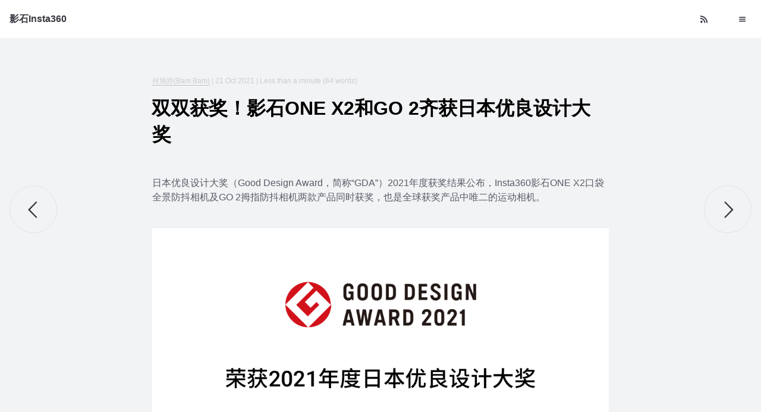

--- FILE ---
content_type: text/html; charset=utf-8
request_url: https://news.insta360.com/gooddesign2021/
body_size: 5823
content:
<!DOCTYPE html>
<html>
<head>
	<meta http-equiv="Content-Type" content="text/html" charset="UTF-8" />
	<meta http-equiv="X-UA-Compatible" content="IE=edge,chrome=1" />

	<title>双双获奖！影石ONE X2和GO 2齐获日本优良设计大奖</title>
	<meta name="description" content="" />

	<meta name="HandheldFriendly" content="True" />
	<meta name="viewport" content="width=device-width, initial-scale=1.0" />

	<link rel="stylesheet" type="text/css" href="/assets/css/dependencies.css?v=61136fe63a" />
	<link rel="stylesheet" type="text/css" href="/assets/css/style.css?v=61136fe63a" />

	<link rel="canonical" href="http://news.insta360.com/gooddesign2021/" />
    <meta name="referrer" content="no-referrer-when-downgrade" />
    <link rel="amphtml" href="http://news.insta360.com/gooddesign2021/amp/" />
    
    <meta property="og:site_name" content="影石Insta360" />
    <meta property="og:type" content="article" />
    <meta property="og:title" content="双双获奖！影石ONE X2和GO 2齐获日本优良设计大奖" />
    <meta property="og:description" content="日本优良设计大奖（Good Design Award，简称“GDA”）2021年度获奖结果公布，Insta360影石ONE X2口袋全景防抖相机及GO 2拇指防抖相机两款产品同时获奖，也是全球获奖产品中唯二的运动相机。   这是Insta360影石产品第三次获得该奖项，此前ONE R多镜头防抖运动相机和专业级VR全景相机Pro分别于2020年与2017年获此殊荣。   . 日本优良设计大奖与德国iF、红点、美国IDEA并称“全球四大设计奖项”。自1957年创立以来，GDA坚持为社会带来更多美好的设计精神，有“东方设计奥斯卡奖”之称，每年吸引无数知名的品牌和设计师参与评选，2021年参选作品更是高达5835件。   . 基于“人性、真实、创造、魅力、伦理”的理念，2021 GDA评选出了本年度优良设计。“创造新的价值才是设计的使命”，评审委员长安次富隆在致辞中说道。   ONE X2获奖页面 Insta360影石ONE X2与GO 2均以前一代产品为基础，从用户角度出发进行了优化升级，创造出新的价值。   . 奖项评委给予ONE X2的获奖评语中提到：简单而有条理的机身形状不会让人觉得太过突兀，使用户能够专注于拍摄操作。   . 独特的圆形液晶显示器强调了产品的个性和易用性。此外，基于AI而简化的工作流程因其易用性而受到高度赞扬，" />
    <meta property="og:url" content="http://news.insta360.com/gooddesign2021/" />
    <meta property="og:image" content="http://news.insta360.com/content/images/2021/10/-----1.png" />
    <meta property="article:published_time" content="2021-10-21T04:12:34.000Z" />
    <meta property="article:modified_time" content="2021-10-21T04:12:34.000Z" />
    <meta name="twitter:card" content="summary_large_image" />
    <meta name="twitter:title" content="双双获奖！影石ONE X2和GO 2齐获日本优良设计大奖" />
    <meta name="twitter:description" content="日本优良设计大奖（Good Design Award，简称“GDA”）2021年度获奖结果公布，Insta360影石ONE X2口袋全景防抖相机及GO 2拇指防抖相机两款产品同时获奖，也是全球获奖产品中唯二的运动相机。   这是Insta360影石产品第三次获得该奖项，此前ONE R多镜头防抖运动相机和专业级VR全景相机Pro分别于2020年与2017年获此殊荣。   . 日本优良设计大奖与德国iF、红点、美国IDEA并称“全球四大设计奖项”。自1957年创立以来，GDA坚持为社会带来更多美好的设计精神，有“东方设计奥斯卡奖”之称，每年吸引无数知名的品牌和设计师参与评选，2021年参选作品更是高达5835件。   . 基于“人性、真实、创造、魅力、伦理”的理念，2021 GDA评选出了本年度优良设计。“创造新的价值才是设计的使命”，评审委员长安次富隆在致辞中说道。   ONE X2获奖页面 Insta360影石ONE X2与GO 2均以前一代产品为基础，从用户角度出发进行了优化升级，创造出新的价值。   . 奖项评委给予ONE X2的获奖评语中提到：简单而有条理的机身形状不会让人觉得太过突兀，使用户能够专注于拍摄操作。   . 独特的圆形液晶显示器强调了产品的个性和易用性。此外，基于AI而简化的工作流程因其易用性而受到高度赞扬，" />
    <meta name="twitter:url" content="http://news.insta360.com/gooddesign2021/" />
    <meta name="twitter:image" content="http://news.insta360.com/content/images/2021/10/-----1.png" />
    <meta name="twitter:label1" content="Written by" />
    <meta name="twitter:data1" content="何旭婷(Bam Bam)" />
    <meta property="og:image:width" content="1081" />
    <meta property="og:image:height" content="460" />
    
    <script src="//g.alicdn.com/frontend-lib/frontend-lib/2.3.50/interfaceacting240119.js"></script>
<script src="//aeu.alicdn.com/waf/antidomxss_v702.js"></script><script type="application/ld+json">
{
    "@context": "https://schema.org",
    "@type": "Article",
    "publisher": {
        "@type": "Organization",
        "name": "影石Insta360",
        "logo": "http://news.insta360.com/ghost/img/ghosticon.jpg"
    },
    "author": {
        "@type": "Person",
        "name": "何旭婷(Bam Bam)",
        "url": "http://news.insta360.com/author/ann_lee/",
        "sameAs": []
    },
    "headline": "双双获奖！影石ONE X2和GO 2齐获日本优良设计大奖",
    "url": "http://news.insta360.com/gooddesign2021/",
    "datePublished": "2021-10-21T04:12:34.000Z",
    "dateModified": "2021-10-21T04:12:34.000Z",
    "image": {
        "@type": "ImageObject",
        "url": "http://news.insta360.com/content/images/2021/10/-----1.png",
        "width": 1081,
        "height": 460
    },
    "description": "日本优良设计大奖（Good Design Award，简称“GDA”）2021年度获奖结果公布，Insta360影石ONE X2口袋全景防抖相机及GO 2拇指防抖相机两款产品同时获奖，也是全球获奖产品中唯二的运动相机。   这是Insta360影石产品第三次获得该奖项，此前ONE R多镜头防抖运动相机和专业级VR全景相机Pro分别于2020年与2017年获此殊荣。   . 日本优良设计大奖与德国iF、红点、美国IDEA并称“全球四大设计奖项”。自1957年创立以来，GDA坚持为社会带来更多美好的设计精神，有“东方设计奥斯卡奖”之称，每年吸引无数知名的品牌和设计师参与评选，2021年参选作品更是高达5835件。   . 基于“人性、真实、创造、魅力、伦理”的理念，2021 GDA评选出了本年度优良设计。“创造新的价值才是设计的使命”，评审委员长安次富隆在致辞中说道。   ONE X2获奖页面 Insta360影石ONE X2与GO 2均以前一代产品为基础，从用户角度出发进行了优化升级，创造出新的价值。   . 奖项评委给予ONE X2的获奖评语中提到：简单而有条理的机身形状不会让人觉得太过突兀，使用户能够专注于拍摄操作。   . 独特的圆形液晶显示器强调了产品的个性和易用性。此外，基于AI而简化的工作流程因其易用性而受到高度赞扬，",
    "mainEntityOfPage": {
        "@type": "WebPage",
        "@id": "http://news.insta360.com"
    }
}
    </script>

    <meta name="generator" content="Ghost 0.11" />
    <link rel="alternate" type="application/rss+xml" title="影石Insta360" href="http://news.insta360.com/rss/" />
    <!-- Global site tag (gtag.js) - Google Analytics -->
<script async src="https://www.googletagmanager.com/gtag/js?id=UA-79598165-28"></script>
<script>
  window.dataLayer = window.dataLayer || [];
  function gtag(){dataLayer.push(arguments);}
  gtag('js', new Date());

  gtag('config', 'UA-79598165-28');
</script>

<style>
.post-list .post .inner {
    height: 700px;
}
</style>
</head>

<body class="post-template">
	<section id="wrapper">
		<div id="ajax-container">
			<nav id="nav" class="nav">
				<div class="nav-logo">
					<a href="http://news.insta360.com">
						<span class="name">影石Insta360</span>
						
					</a>
				</div>
				<div class="nav-menu">
					<a class="rss" href="http://news.insta360.com/rss/"><i class="icon-rss"></i></a>
					<a class="menu" data-action="menu" data-target="menu"><i class="icon-menu"></i></a>
				</div>
			</nav>			
			

<main class="content" role="main">
	<article class="post">
		<div class="inner">

			<div id="push">

			<header class="post-header">
				<span class="post-meta">
					<span class="post-author"><a href="/author/ann_lee/">何旭婷(Bam Bam)</a></span> | <span class="post-date">21 Oct 2021 <span class="post-reading-time">| <span class="estimated-reading-time"></span> (<span class="word-count"></span> words)</span></span>
				</span>
				<div class="clear"></div>
				<h1 class="post-title">双双获奖！影石ONE X2和GO 2齐获日本优良设计大奖</h1>
			</header>
		
			<section class="post-content">
				<div style="font-weight:normal;">日本优良设计大奖（Good Design Award，简称“GDA”）2021年度获奖结果公布，Insta360影石ONE X2口袋全景防抖相机及GO 2拇指防抖相机两款产品同时获奖，也是全球获奖产品中唯二的运动相机。</div>  

<p><img src="/content/images/2021/10/----.png" alt="" /></p>

<div style="font-weight:normal;">这是Insta360影石产品第三次获得该奖项，此前ONE R多镜头防抖运动相机和专业级VR全景相机Pro分别于2020年与2017年获此殊荣。</div>  

<div style="opacity:0;">.</div>

<div style="font-weight:normal;">日本优良设计大奖与德国iF、红点、美国IDEA并称“全球四大设计奖项”。自1957年创立以来，GDA坚持为社会带来更多美好的设计精神，有“东方设计奥斯卡奖”之称，每年吸引无数知名的品牌和设计师参与评选，2021年参选作品更是高达5835件。</div>  

<div style="opacity:0;">.</div>

<div style="font-weight:normal;">基于“人性、真实、创造、魅力、伦理”的理念，2021 GDA评选出了本年度优良设计。“创造新的价值才是设计的使命”，评审委员长安次富隆在致辞中说道。</div>  

<p><img src="/content/images/2021/10/F9EEC192-06E1-4F64-94E2-436843074FC5.png" alt="" />
<center>ONE X2获奖页面</center></p>

<div style="font-weight:normal;">Insta360影石ONE X2与GO 2均以前一代产品为基础，从用户角度出发进行了优化升级，创造出新的价值。</div>  

<div style="opacity:0;">.</div>

<div style="font-weight:normal;">奖项评委给予ONE X2的获奖评语中提到：简单而有条理的机身形状不会让人觉得太过突兀，使用户能够专注于拍摄操作。</div>  

<div style="opacity:0;">.</div>

<div style="font-weight:normal;">独特的圆形液晶显示器强调了产品的个性和易用性。此外，基于AI而简化的工作流程因其易用性而受到高度赞扬，不仅适用于运动相机用户，也适用于日常用户。</div>  

<p><img src="/content/images/2021/10/---.gif" alt="" />
<center>ONE X2高清高亮触摸屏</center></p>

<div style="font-weight:normal;">同时，奖项评委也对GO 2的轻便度与创新性给予了高度赞扬：“该相机的理念是为了满足智能手机或传统运动相机无法满足的需求。”评委们对研发团队能够将“世界上最小最轻”、“智能且简单”等诸多优点集于GO 2一身的研发能力印象深刻。</div>  

<p><img src="/content/images/2021/10/D528C9C7-90A9-4BD0-84AB-36FC114A1E43-1.png" alt="" />
<center>GO 2获奖页面</center>  </p>

<div style="font-weight:normal;">相机本身和充电盒上巧妙的设计，使相机能够满足用户需求的多样性，用户不必为应付各种拍摄场景而携带冗杂的外置配件。</div>  

<p><img src="/content/images/2021/10/-----.gif" alt="" /></p>

<div style="font-weight:normal;">ONE X2与GO 2双双获奖，这是GDA对Insta360影石设计水平和创新能力的肯定与信任。</div>  

<div style="opacity:0;">.</div>

<div style="font-weight:normal;">未来，Insta360影石会继续以积极进取的态度进行产品研发设计，带来更具创新精神的优秀产品。</div>  

<div style="opacity:0;">.</div>

<iframe frameborder="0" width="100%"height="498"src="https://v.qq.com/txp/iframe/player.html?vid=d3164h7dif5" allowFullScreen="true"></iframe>

<iframe frameborder="0" width="100%"height="498"src="https://v.qq.com/txp/iframe/player.html?vid=f3232mntk5k" allowFullScreen="true"></iframe>
			</section>
			
			<footer class="post-footer">
				<div class="post-tags">
					
				</div>
				<div class="post-share">
					<a class="icon-twitter" href="https://twitter.com/share?text=双双获奖！影石ONE X2和GO 2齐获日本优良设计大奖&url=http://news.insta360.com/gooddesign2021/" onclick="window.open(this.href, 'twitter-share', 'width=550,height=235');return false;">
						<span>Twitter</span>
					</a>
					<a class="icon-facebook" href="https://www.facebook.com/sharer/sharer.php?u=http://news.insta360.com/gooddesign2021/" onclick="window.open(this.href, 'facebook-share','width=580,height=296');return false;">
						<span>Facebook</span>
					</a>
					<a class="icon-gplus" href="https://plus.google.com/share?url=http://news.insta360.com/gooddesign2021/" onclick="window.open(this.href, 'google-plus-share', 'width=490,height=530');return false;">
						<span>Google+</span>
					</a>
				</div>
			</footer>
			
			<aside class="post-comments">
				<div id="disqus_thread"></div>
			</aside>
			
			</div>
			
			<nav class="post-nav">
					<a class="post-nav-item post-nav-next" href="http://news.insta360.com/grhuojiang/">
						<section class="post-nav-teaser">
							<span class="post-nav-icon"><i class="icon-arrow-left"></i></span>
							<span class="post-nav-info">
								<h4 class="post-nav-title">Insta360影石荣获国家级制造业单项冠军</h4>
								<p class="post-nav-excerpt">国家工业和信息化部发布了《关于制造业单项冠军第六批遴选和第三批通过复核企业名单的公示》，Insta360影石VR全景相机成功入选第六批单项冠军产品。   制造业单项冠军是指：长期专注于制造业特定细分产品市场，生产技术或工艺国际领先，单项产品市场占有率位居全球前三名的企业。   . 制造业单项冠军认定，是国家为落实《中国制造2025》，突破制造业关键重点领域，促进制造业迈向中高端，&hellip;</p>
							</span>
						</section>
					</a>
					<a class="post-nav-item post-nav-prev" href="http://news.insta360.com/kejidongao/">
						<section class="post-nav-teaser">
							<span class="post-nav-icon"><i class="icon-arrow-right"></i></span>
							<span class="post-nav-info">
								<h4 class="post-nav-title">助力科技冬奥｜8K VR直播带你感受赛事现场</h4>
								<p class="post-nav-excerpt">10月18日，北京冬奥会火种在希腊成功点燃，万众瞩目的开幕式典礼越来越近了。回顾往昔，冬奥与科技始终联系紧密。本届北京冬奥会也必定会有多样科技元素加持，让更多人感受“科技冬奥”的智慧魅力。   . 多项高新技术相继亮相“相约北京”系列冬季体育赛事。&hellip;</p>
							</span>
						</section>
					</a>
				<div class="clear"></div>
			</nav>

		</div>
	</article>
</main>

			<div id="body-class" style="display: none;" class="post-template"></div>
			<footer id="footer">
				<section class="credits">
					<span class="credits-theme">Modified from Theme <a href="https://github.com/zutrinken/bleak" target="_blank" rel="nofollow">Bleak</a> </span>
					<span class="credits-software">Copyright © 2016 by <a href="http:/www.insta360.com" target="_blank" rel="nofollow">Insta360</a></span>
				</section>
			</footer>
			<div id="menu" data-target="menu">
	<div class="menu-header">
		<span class="menu-label">Menu</span>
		<a class="menu-close" data-action="menu" data-target="menu"></a>
	</div>
	<ul class="menu-list">
		<li class="menu-list-item">
			<a class="home" href="http://news.insta360.com/">Home</a>
		</li>
	</ul>
</div>
<div class="overlay"></div>
		</div>
	</section>
	
	
	<script type="text/javascript" src="/assets/js/dependencies.js?v=61136fe63a"></script>
	<script type="text/javascript" src="/assets/js/script.js?v=61136fe63a"></script>
</body>
</html>


--- FILE ---
content_type: text/css; charset=UTF-8
request_url: https://news.insta360.com/assets/css/dependencies.css?v=61136fe63a
body_size: 5483
content:
/*! normalize.css v3.0.3 | MIT License | github.com/necolas/normalize.css */img,legend{border:0}legend,td,th{padding:0}html{font-family:sans-serif;-ms-text-size-adjust:100%;-webkit-text-size-adjust:100%}body{margin:0}article,aside,details,figcaption,figure,footer,header,hgroup,main,menu,nav,section,summary{display:block}audio,canvas,progress,video{display:inline-block;vertical-align:baseline}audio:not([controls]){display:none;height:0}[hidden],template{display:none}a{background-color:transparent}a:active,a:hover{outline:0}abbr[title]{border-bottom:1px dotted}b,optgroup,strong{font-weight:700}dfn{font-style:italic}h1{font-size:2em;margin:.67em 0}mark{background:#ff0;color:#000}small{font-size:80%}sub,sup{font-size:75%;line-height:0;position:relative;vertical-align:baseline}sup{top:-.5em}sub{bottom:-.25em}svg:not(:root){overflow:hidden}figure{margin:1em 40px}hr{box-sizing:content-box;height:0}pre,textarea{overflow:auto}code,kbd,pre,samp{font-family:monospace,monospace;font-size:1em}button,input,optgroup,select,textarea{color:inherit;font:inherit;margin:0}button{overflow:visible}button,select{text-transform:none}button,html input[type=button],input[type=reset],input[type=submit]{-webkit-appearance:button;cursor:pointer}button[disabled],html input[disabled]{cursor:default}button::-moz-focus-inner,input::-moz-focus-inner{border:0;padding:0}input{line-height:normal}input[type=checkbox],input[type=radio]{box-sizing:border-box;padding:0}input[type=number]::-webkit-inner-spin-button,input[type=number]::-webkit-outer-spin-button{height:auto}input[type=search]{-webkit-appearance:textfield;box-sizing:content-box}input[type=search]::-webkit-search-cancel-button,input[type=search]::-webkit-search-decoration{-webkit-appearance:none}fieldset{border:1px solid silver;margin:0 2px;padding:.35em .625em .75em}table{border-collapse:collapse;border-spacing:0}.hljs{display:block;overflow-x:auto;padding:.5em;background:#f0f0f0;-webkit-text-size-adjust:none}.hljs,.hljs-subst,.hljs-tag .hljs-title,.nginx .hljs-title{color:#000}.apache .hljs-cbracket,.apache .hljs-tag,.asciidoc .hljs-header,.bash .hljs-variable,.coffeescript .hljs-attribute,.django .hljs-variable,.erlang_repl .hljs-function_or_atom,.haml .hljs-symbol,.hljs-addition,.hljs-constant,.hljs-flow,.hljs-name,.hljs-parent,.hljs-pragma,.hljs-preprocessor,.hljs-rule .hljs-value,.hljs-stream,.hljs-string,.hljs-tag .hljs-value,.hljs-template_tag,.hljs-title,.markdown .hljs-header,.pf .hljs-variable,.ruby .hljs-symbol,.ruby .hljs-symbol .hljs-string,.smalltalk .hljs-class,.tex .hljs-command,.tex .hljs-special,.tp .hljs-variable{color:#800}.asciidoc .hljs-blockquote,.diff .hljs-header,.hljs-annotation,.hljs-chunk,.hljs-comment,.markdown .hljs-blockquote,.smartquote{color:#888}.asciidoc .hljs-bullet,.asciidoc .hljs-link_url,.go .hljs-constant,.hljs-change,.hljs-date,.hljs-hexcolor,.hljs-literal,.hljs-number,.hljs-regexp,.lasso .hljs-variable,.makefile .hljs-variable,.markdown .hljs-bullet,.markdown .hljs-link_url,.smalltalk .hljs-char,.smalltalk .hljs-symbol{color:#080}.apache .hljs-sqbracket,.asciidoc .hljs-attribute,.asciidoc .hljs-link_label,.clojure .hljs-attribute,.coffeescript .hljs-property,.erlang_repl .hljs-reserved,.haml .hljs-bullet,.hljs-array,.hljs-attr_selector,.hljs-decorator,.hljs-deletion,.hljs-doctype,.hljs-envvar,.hljs-filter .hljs-argument,.hljs-important,.hljs-label,.hljs-localvars,.hljs-phony,.hljs-pi,.hljs-prompt,.hljs-pseudo,.hljs-shebang,.lasso .hljs-attribute,.markdown .hljs-link_label,.nginx .hljs-built_in,.ruby .hljs-string,.tex .hljs-formula,.vhdl .hljs-attribute{color:#88f}.apache .hljs-tag,.asciidoc .hljs-strong,.bash .hljs-variable,.css .hljs-tag,.hljs-built_in,.hljs-doctag,.hljs-id,.hljs-keyword,.hljs-request,.hljs-status,.hljs-title,.hljs-type,.hljs-typename,.hljs-winutils,.markdown .hljs-strong,.pf .hljs-variable,.smalltalk .hljs-class,.tex .hljs-command,.tp .hljs-data,.tp .hljs-io{font-weight:700}.asciidoc .hljs-emphasis,.markdown .hljs-emphasis,.tp .hljs-units{font-style:italic}.nginx .hljs-built_in{font-weight:400}.coffeescript .javascript,.javascript .xml,.lasso .markup,.tex .hljs-formula,.xml .css,.xml .hljs-cdata,.xml .javascript,.xml .vbscript{opacity:.5}#nprogress{pointer-events:none}#nprogress .bar{background:#29d;position:fixed;z-index:1031;top:0;left:0;width:100%;height:2px}#nprogress .peg{display:block;position:absolute;right:0;width:100px;height:100%;box-shadow:0 0 10px #29d,0 0 5px #29d;opacity:1;-webkit-transform:rotate(3deg) translate(0,-4px);transform:rotate(3deg) translate(0,-4px)}#nprogress .spinner{display:block;position:fixed;z-index:1031;top:15px;right:15px}#nprogress .spinner-icon{width:18px;height:18px;box-sizing:border-box;border:2px solid transparent;border-top-color:#29d;border-left-color:#29d;border-radius:50%;-webkit-animation:nprogress-spinner 400ms linear infinite;animation:nprogress-spinner 400ms linear infinite}.nprogress-custom-parent{overflow:hidden;position:relative}.nprogress-custom-parent #nprogress .bar,.nprogress-custom-parent #nprogress .spinner{position:absolute}@-webkit-keyframes nprogress-spinner{0%{-webkit-transform:rotate(0)}100%{-webkit-transform:rotate(360deg)}}@keyframes nprogress-spinner{0%{-webkit-transform:rotate(0);transform:rotate(0)}100%{-webkit-transform:rotate(360deg);transform:rotate(360deg)}}
/*# sourceMappingURL=[data-uri] */

--- FILE ---
content_type: text/css; charset=UTF-8
request_url: https://news.insta360.com/assets/css/style.css?v=61136fe63a
body_size: 17155
content:
@font-face{font-family:'Merriweather Sans';font-style:normal;font-weight:300;src:local("Merriweather Sans Light"),local("MerriweatherSans-Light"),url("//fonts.gstatic.com/s/merriweathersans/v5/6LmGj5dOJopQKEkt88GowY_zIojJi0m4a5Z6tRh6itY.woff") format("woff")}@font-face{font-family:'Merriweather Sans';font-style:normal;font-weight:400;src:local("Merriweather Sans Regular"),local("MerriweatherSans-Regular"),url("//fonts.gstatic.com/s/merriweathersans/v5/AKu1CjQ4qnV8MUltkAX3sL2aU247V0zTzydO4RoO9Ok.woff") format("woff")}@font-face{font-family:'Merriweather Sans';font-style:normal;font-weight:700;src:local("Merriweather Sans Bold"),local("MerriweatherSans-Bold"),url("//fonts.gstatic.com/s/merriweathersans/v5/6LmGj5dOJopQKEkt88GowQfd-b-I5PxxcmB4_-MNcqw.woff") format("woff")}@font-face{font-family:'Merriweather Sans';font-style:normal;font-weight:800;src:local("Merriweather Sans ExtraBold"),local("MerriweatherSans-ExtraBold"),url("//fonts.gstatic.com/s/merriweathersans/v5/6LmGj5dOJopQKEkt88GowWT7sFQ1Iz1BbpcuCPlgc9Q.woff") format("woff")}@font-face{font-family:'Merriweather Sans';font-style:italic;font-weight:300;src:local("Merriweather Sans Light Italic"),local("MerriweatherSans-LightItalic"),url("//fonts.gstatic.com/s/merriweathersans/v5/nAqt4hiqwq3tzCecpgPmVX9UU5BmOJGkLxUCVv5VXdc.woff") format("woff")}@font-face{font-family:'Merriweather Sans';font-style:italic;font-weight:400;src:local("Merriweather Sans Italic"),local("MerriweatherSans-Italic"),url("//fonts.gstatic.com/s/merriweathersans/v5/3Mz4hOHzs2npRMG3B1ascf0KIgDhPIHb_R-SWdtqte8.woff") format("woff")}@font-face{font-family:'Merriweather Sans';font-style:italic;font-weight:700;src:local("Merriweather Sans Bold Italic"),local("MerriweatherSans-BoldItalic"),url("//fonts.gstatic.com/s/merriweathersans/v5/nAqt4hiqwq3tzCecpgPmVYM8pfYvjMoOxygpzLVILAs.woff") format("woff")}@font-face{font-family:'Inconsolata';font-style:normal;font-weight:400;src:local("Inconsolata"),url("//fonts.gstatic.com/s/inconsolata/v12/BjAYBlHtW3CJxDcjzrnZCIbN6UDyHWBl620a-IRfuBk.woff") format("woff")}@font-face{font-family:'Inconsolata';font-style:normal;font-weight:700;src:local("Inconsolata Bold"),local("Inconsolata-Bold"),url("//fonts.gstatic.com/s/inconsolata/v12/AIed271kqQlcIRSOnQH0yTqR_3kx9_hJXbbyU8S6IN0.woff") format("woff")}@font-face{font-family:'icons';src:url("../fonts/icons.eot?9273991");src:url("../fonts/icons.eot?9273991#iefix") format("embedded-opentype"),url("../fonts/icons.woff?9273991") format("woff"),url("../fonts/icons.ttf?9273991") format("truetype"),url("../fonts/icons.svg?9273991#icons") format("svg");font-weight:normal;font-style:normal}[class^="icon-"]:before,[class*=" icon-"]:before{font-family:"icons";font-style:normal;font-weight:normal;speak:none;display:inline-block;text-decoration:inherit;width:1em;margin-right:.2em;text-align:center;font-variant:normal;text-transform:none;line-height:1em;margin-left:.2em;-webkit-font-smoothing:antialiased;-moz-osx-font-smoothing:grayscale}.icon-star:before{content:'\e800'}.icon-location:before{content:'\e801'}.icon-arrow-left:before{content:'\e804'}.icon-link:before{content:'\e806'}.icon-arrow-right:before{content:'\e807'}.icon-rss:before{content:'\e808'}.icon-menu:before{content:'\e809'}.icon-gplus:before{content:'\e80a'}.icon-facebook:before{content:'\e80b'}.icon-twitter:before{content:'\e80c'}body{font:100 1em / 1.5em 'HanHei SC','PingHei','PingFang SC','STHeitiSC-Light','Helvetica Neue','Helvetica','Arial',sans-serif;color:#595B66}::-moz-selection,::-moz-selection{color:#222;background:#D6EDFF;text-shadow:none}::-moz-selection,::selection{color:#222;background:#D6EDFF;text-shadow:none}a{color:inherit;text-decoration:none;font-weight:400;transition:all ease-out 0.2s}a:hover,a:focus{color:#1F2026}.post-content a{border-bottom:1px solid #CACACA}.post-content a:hover,.post-content a:focus{border-color:#ff0033}h1,h2,h3,h4,h5,h6{text-rendering:optimizeLegibility;color:#1F2026}h1 a,h2 a,h3 a,h4 a,h5 a,h6 a{font-weight:inherit}h1{font-size:2em;line-height:1em;margin:2em 0 -0.5em}h2{font-size:1.75em;line-height:1.143em;margin:2.286em 0 -0.571em}h3{font-size:1.5em;line-height:1.334em;margin:2em 0 -0.667em}h4{font-size:1.25em;line-height:1.2em;margin:2.4em 0 -0.8em}p{margin:2em auto;line-height: 1.8em;}ul{list-style:none}li{position:relative}ul>li:before,ol>li:before{position:absolute;width:2em;margin-left:-3em;font-size:1em;font-weight:400;line-height:1.5em;text-align:right;color:#1F2026}ul>li:before{margin-top:0.125em;content:'*'}ol{list-style-type:none;counter-reset:item}ol>li:before{content:counter(item) ". " !important;counter-increment:item}ol,ul{padding-left:3em;margin:2em auto}ol ol,ol ul,ul ol,ul ul{padding-left:1.5em;margin:1em auto}dl{margin:2em auto}dl dt{font-size:0.875em;line-height:1.143em;font-weight:700;margin-bottom:0.571em;color:#1F2026}dl dd{margin-left:1em;margin-bottom:1.5em}hr{display:block;height:1px;margin:2em 0;padding:0;background:#E1E2E6;border:0}blockquote{margin:2em auto;padding:0 1em;box-sizing:border-box;border-left:0.25em solid #D4D5D9;font-style:italic;font-weight:400;color:#595B66;background:transparent}blockquote *{margin:1em auto}blockquote *:first-child{margin-top:0}blockquote *:last-child{margin-bottom:0}em,i{font-weight:400;font-style:italic;color:#363740}strong,b{font-weight:700;color:#363740}small{font-size:0.9em}mark{background-color:#FFC336}code,tt{display:inline-block;position:relative;top:-1px;padding:3px 6px;margin:-1px 2px;font-family:'Inconsolata', monospace;font-size:0.875em;line-height:1.143em;white-space:pre;background:#E1E2E6;color:#000;font-weight:400;border-radius:2px}pre{margin:2em auto;width:100%;padding:1em;font-family:'Inconsolata', monospace;white-space:pre;overflow:auto;background:#9D9FA6;color:#fff;box-sizing:border-box}pre code,pre tt{position:static;top:auto;font-size:1em;line-height:1.5em;white-space:-moz-pre-wrap;white-space:pre-wrap;vertical-align:inherit;border:none;padding:0;background:transparent}pre.codeblock{position:relative;padding:1em;overflow:hidden}pre.codeblock code{display:block;border:0;padding:1.5em;padding-left:4em;margin:-1em;white-space:inherit;overflow-x:scroll;background:#E1E2E6}pre.codeblock .lines{position:absolute;width:3em;height:100%;left:0;top:0;padding:1.5em 0;border-right:1px solid #D4D5D9;font-size:1em;line-height:1.5em;text-align:right;box-sizing:border-box;background:#E1E2E6;-webkit-user-select:none;-moz-user-select:none;-ms-user-select:none;user-select:none;cursor:default}pre.codeblock .lines .line{display:block;padding-right:0.5em;color:#9D9FA6}kbd{display:inline-block;margin:0 2px 4px;padding:1px 8px;border:#ccc 1px solid;color:#666;text-shadow:#fff 0 1px 0;font-size:0.875em;font-weight:bold;background:#F2F3F5;border-radius:4px;box-shadow:0 1px 0 rgba(0,0,0,0.2),0 1px 0 0 #fff inset}table{width:100%;max-width:100%;margin:2em 0;background-color:transparent;border:1px solid #E1E2E6}table th,table td{position:relative;padding:1em;line-height:1em;text-align:left;border:1px solid #E1E2E6}table th{font-weight:700;font-size:0.75em;line-height:1.334em;padding:1.334em;color:#1F2026}img{display:block;max-width:100%;height:auto;margin:2.5em auto}iframe{margin:2.5em auto}.fluid-width-video-wrapper{margin:2.5em auto}.fluid-width-video-wrapper iframe{margin:auto}#nprogress .bar{background:#ff0033 !important;height:3px !important}#nprogress .bar .peg{box-shadow:none !important}#nprogress .spinner{display:none !important;top:50% !important;right:50% !important}#nprogress .spinner .spinner-icon{width:4em !important;height:4em !important;margin:-4em -4em 0 0 !important;border-top-color:#ff0033 !important;border-left-color:#ff0033 !important}body{background:#fff}.menu-initial body{transition:all ease-out 0.3s;overflow:hidden}.menu-active body{background:#1F2026}.inner{max-width:48em;margin:0 auto;padding:0 1em}#wrapper{position:relative;box-sizing:border-box;width:100%;min-height:100vh;padding-bottom:6em;background:#F2F3F5}@-webkit-keyframes pushPrev{0%{-webkit-transform:translate3d(0, 0, 0);transform:translate3d(0, 0, 0)}75%{opacity:1}100%{-webkit-transform:translate3d(-150%, 0, 0);transform:translate3d(-150%, 0, 0);opacity:0}}@keyframes pushPrev{0%{-webkit-transform:translate3d(0, 0, 0);transform:translate3d(0, 0, 0)}75%{opacity:1}100%{-webkit-transform:translate3d(-150%, 0, 0);transform:translate3d(-150%, 0, 0);opacity:0}}@-webkit-keyframes pushedPrev{0%{-webkit-transform:translate3d(100%, 0, 0);transform:translate3d(100%, 0, 0);opacity:0}100%{-webkit-transform:translate3d(0, 0, 0);transform:translate3d(0, 0, 0);opacity:1}}@keyframes pushedPrev{0%{-webkit-transform:translate3d(100%, 0, 0);transform:translate3d(100%, 0, 0);opacity:0}100%{-webkit-transform:translate3d(0, 0, 0);transform:translate3d(0, 0, 0);opacity:1}}@-webkit-keyframes pushNext{0%{-webkit-transform:translate3d(0, 0, 0);transform:translate3d(0, 0, 0)}75%{opacity:1}100%{-webkit-transform:translate3d(150%, 0, 0);transform:translate3d(150%, 0, 0);opacity:0}}@keyframes pushNext{0%{-webkit-transform:translate3d(0, 0, 0);transform:translate3d(0, 0, 0)}75%{opacity:1}100%{-webkit-transform:translate3d(150%, 0, 0);transform:translate3d(150%, 0, 0);opacity:0}}@-webkit-keyframes pushedNext{0%{-webkit-transform:translate3d(-100%, 0, 0);transform:translate3d(-100%, 0, 0);opacity:0}100%{-webkit-transform:translate3d(0, 0, 0);transform:translate3d(0, 0, 0);opacity:1}}@keyframes pushedNext{0%{-webkit-transform:translate3d(-100%, 0, 0);transform:translate3d(-100%, 0, 0);opacity:0}100%{-webkit-transform:translate3d(0, 0, 0);transform:translate3d(0, 0, 0);opacity:1}}#push{-webkit-transform:translate3d(0, 0, 0);transform:translate3d(0, 0, 0);-webkit-transform-style:preserve-3d;transform-style:preserve-3d;opacity:1}.push-next #push{-webkit-animation:pushNext ease-in 0.5s forwards !important;animation:pushNext ease-in 0.5s forwards !important}.pushed-next #push{-webkit-animation:pushedNext ease-out 0.5s forwards;animation:pushedNext ease-out 0.5s forwards}.push-prev #push{-webkit-animation:pushPrev ease-in 0.5s forwards !important;animation:pushPrev ease-in 0.5s forwards !important}.pushed-prev #push{-webkit-animation:pushedPrev ease-out 0.5s forwards;animation:pushedPrev ease-out 0.5s forwards}#nav{position:relative;background:#fff;z-index:70;transition:all ease-out 0.4s;-webkit-transform:translate3d(0, 0, 0);transform:translate3d(0, 0, 0);-webkit-transform-style:preserve-3d;transform-style:preserve-3d;opacity:1}#nav:after{clear:both;content:'';display:table}#nav .nav-logo{float:left;height:2em;padding:1em;max-width:50%}#nav .nav-logo img{width:auto;max-width:none;height:2em;margin:0}#nav .nav-logo .name{display:block;line-height:2em;font-weight:800;color:#363740;overflow:hidden;text-overflow:ellipsis;white-space:nowrap}#nav .nav-menu{float:right}#nav .nav-menu:after{clear:both;content:'';display:table}#nav .nav-menu a{display:block;width:1em;height:1em;line-height:1em;padding:1.5em;text-align:center;float:left;cursor:pointer}#nav .nav-menu a:hover,#nav .nav-menu a:focus{background:#E1E2E6}#nav .nav-menu a i:before{margin:auto}.loading #nav{-webkit-transform:translate3d(0, -100%, 0);transform:translate3d(0, -100%, 0);opacity:0}#menu{display:none;position:fixed;left:50%;top:5%;width:30em;height:90%;margin-left:-15em;background:transparent;box-sizing:border-box;padding:3em 0 0;overflow:hidden;transition:all ease-out 0.3s;-webkit-transform:translate3d(0, 2em, 0);transform:translate3d(0, 2em, 0);-webkit-transform-style:preserve-3d;transform-style:preserve-3d;opacity:0;z-index:100}@media only screen and (max-width: 50em){#menu{width:90%;left:5%;margin-left:auto}}#menu.initial{display:block}#menu.active{opacity:1;-webkit-transform:translate3d(0, 0, 0);transform:translate3d(0, 0, 0)}#menu .menu-header{position:absolute;left:0;top:0;width:100%;height:3.5em;padding:1em 1.5em 0.5em;margin-bottom:1em;line-height:2em;z-index:110;box-sizing:border-box;background:#fff}#menu .menu-header:before{content:'';position:absolute;left:-5%;bottom:-0.6em;width:110%;height:2em;background:#fff;border-bottom:2px solid #ff0033;box-shadow:0 0.125em 0.125em rgba(0,0,0,0.1);transition:all ease-out 0.2s;z-index:115}#menu .menu-header:after{clear:both;content:'';display:table}#menu .menu-header .menu-label{position:relative;display:block;float:left;z-index:120}#menu .menu-header .menu-close{position:relative;display:block;float:right;width:2em;height:2em;padding:1em;margin:-1em -1.5em -1em 0;cursor:pointer;z-index:125}#menu .menu-header .menu-close:after,#menu .menu-header .menu-close:before{content:'';position:absolute;left:50%;top:50%;background:#9D9FA6;-webkit-transform:rotate(45deg);transform:rotate(45deg)}#menu .menu-header .menu-close:hover:after,#menu .menu-header .menu-close:hover:before,#menu .menu-header .menu-close:focus:after,#menu .menu-header .menu-close:focus:before{background:#737580}#menu .menu-header .menu-close:after{width:2px;height:1em;margin:-0.5em 0 0 -1px}#menu .menu-header .menu-close:before{width:1em;height:2px;margin:-1px 0 0 -0.5em}#menu .menu-list{position:relative;list-style:none;margin:0;padding:2em 0;height:100%;box-sizing:border-box;overflow-x:hidden;overflow-y:scroll;background:#fff}#menu .menu-list .menu-list-item{position:relative}#menu .menu-list .menu-list-item:after{content:'';position:absolute;left:1.5em;top:0;width:100%;border-top:1px solid #E1E2E6}#menu .menu-list .menu-list-item:first-child:after{display:none}#menu .menu-list .menu-list-item a{position:relative;display:block;padding:1em 1.5em;font-weight:inherit;font-weight:400}#menu .menu-list .menu-list-item a:hover,#menu .menu-list .menu-list-item a:focus{background:#E1E2E6}#menu .menu-list .menu-list-item a.current{font-weight:700;color:#363740}#menu .menu-list .menu-list-item a.current:before{content:'';position:absolute;left:0;top:0;height:100%;border-left:4px solid #ff0033}.overlay{display:none;position:fixed;left:0;top:0;width:100%;height:100%;z-index:80;display:none}.overlay:before{content:'';position:absolute;left:0;top:0;width:100%;height:100%;background:#1F2026;opacity:0;transition:all ease-out 0.3s;-webkit-transform-style:preserve-3d;transform-style:preserve-3d}.menu-initial .overlay{display:block}.menu-active .overlay:before{opacity:0.9}#header{position:relative;padding:4em 0}#header .inner{position:relative;z-index:2}#header .header-title{display:block;text-align:center}#header .header-name{font-weight:700;letter-spacing:-1px;display:block;line-height:1em;font-size:2em;text-decoration:none;color:#1F2026;padding:0;margin:0}#header .header-name em{font-family:'Helvetica Neue', sans-serif;position:relative;top:-0.334em;margin-left:-0.25em;display:inline-block;width:auto;min-width:0.5em;height:1.5em;padding:0 0.5em;line-height:1.5em;font-style:normal;font-weight:400;font-size:0.5em;background:#ff0033;color:#fff;text-shadow:0 0 2px #2DB77E;border-radius:2em}#header.has-cover .header-name{color:#fff}#header .header-description{display:block;margin:1em auto 0;color:#9D9FA6;position:relative;font-weight:300}#header .header-description:after{content:'';position:absolute;height:1px;width:100px;margin-left:-50px;left:50%;top:-0.5em;background:#D4D5D9}#header.has-cover .header-description{color:#fff}#header.has-cover .header-description:after{background:#fff}#header .header-image{width:3em;height:3em;margin:-1em auto 1em;overflow:hidden;border-radius:3em;border:2px solid #ff0033;background:#2DB77E}#header .header-image img{width:100%;margin:auto}#header.has-cover .header-image{border-color:#fff}#header .header-meta{display:block;margin:1.334em auto -1.334em;color:#9D9FA6;position:relative;font-weight:300;font-size:0.75em;line-height:1.334em}#header .header-meta span{font-weight:400;color:#595B66;margin-right:1em}#header .header-meta span a{color:inherit;text-decoration:none}#header .header-meta span i{color:#9D9FA6}#header.has-cover .header-meta{color:#fff}#header.has-cover .header-meta span{color:#fff}#header.has-cover .header-meta span i{color:#fff;opacity:0.5}#header .header-cover{position:absolute;width:100%;height:100%;top:0;left:0;margin-top:-4em;padding:4em 0;background:no-repeat fixed center 100% / cover;z-index:1}#header .header-cover:before{content:'';position:absolute;width:100%;height:100%;left:0;top:0;background:rgba(0,0,0,0.2)}#header .header-cover:after{content:'';position:absolute;width:100%;left:0;bottom:0;border-bottom:4px solid #ff0033}#footer{position:absolute;width:100%;left:0;bottom:0;font-size:0.75em;line-height:1.334em;background:#1F2026;color:#737580;z-index:20;transition:all ease-out 0.4s;-webkit-transform:translate3d(0, 0, 0);transform:translate3d(0, 0, 0);-webkit-transform-style:preserve-3d;transform-style:preserve-3d;opacity:1}#footer a{color:#9D9FA6;font-weight:400}#footer .credits{text-align:center;font-size:0.75em;line-height:1.334em;padding:2.667em;overflow:auto}#footer .credits span{display:block}#footer .credits .credits-theme{float:left}#footer .credits .credits-software{float:right}.loading #footer{-webkit-transform:translate3d(0, 100%, 0);transform:translate3d(0, 100%, 0);opacity:0}.post{position:relative;z-index:20}.post .post-image{display:block;margin:0;padding:0}.post .post-image img{display:block;width:100%;height:auto;margin:0;padding:0}.post .post-meta{display:block;font-size:0.75em;line-height:1.334em;font-weight:400;margin-bottom:1.334em;color:#cccccc;}.post .post-meta a{color:inherit;text-decoration:none;border-bottom:1px solid rgba(0,0,0,0.2)}.post .post-meta a:hover,.post .post-meta a:focus{border-bottom-color:rgba(0,0,0,0.4)}.post .post-title{position:relative;color:#000;font-size:2em;line-height:1.375em;font-weight:800;text-indent:-1px;margin:0.25em 0 0.75em}.post .post-title a{text-decoration:none;color:inherit;font-weight:inherit}.post .post-header{padding:4em 0 0;margin-bottom:3em}#post-index{position:relative;max-width:1200px;margin:0 auto 4em;padding:0.5em;z-index:10}@-webkit-keyframes fade{0%{-webkit-transform:translate3d(0, 3em, 0);transform:translate3d(0, 3em, 0);opacity:0}100%{-webkit-transform:translate3d(0, 0, 0);transform:translate3d(0, 0, 0);opacity:1}}@keyframes fade{0%{-webkit-transform:translate3d(0, 3em, 0);transform:translate3d(0, 3em, 0);opacity:0}100%{-webkit-transform:translate3d(0, 0, 0);transform:translate3d(0, 0, 0);opacity:1}}.post-list{position:relative}.post-list .post{float:left;width:33.30%;-webkit-transform:translate3d(0, 3em, 0);transform:translate3d(0, 3em, 0);-webkit-transform-style:preserve-3d;transform-style:preserve-3d;opacity:0;-webkit-animation:fade ease-out 0.5s forwards;animation:fade ease-out 0.5s forwards;-webkit-animation-delay:1.4s;animation-delay:1.4s}@media only screen and (max-width: 50em){.post-list .post{width:49.90%}}@media only screen and (max-width: 30em){.post-list .post{width:100%;float:none}}.post-list .post.initial{z-index:25}.post-list .post.initial .inner{transition:all ease-in 0.5s}.post-list .post.active .inner{-webkit-transform:scale(1.5);transform:scale(1.5)}.post-list .post:nth-child(1){-webkit-animation-delay:0.1s;animation-delay:0.1s}.post-list .post:nth-child(2){-webkit-animation-delay:0.2s;animation-delay:0.2s}.post-list .post:nth-child(3){-webkit-animation-delay:0.3s;animation-delay:0.3s}.post-list .post:nth-child(4){-webkit-animation-delay:0.4s;animation-delay:0.4s}.post-list .post:nth-child(5){-webkit-animation-delay:0.5s;animation-delay:0.5s}.post-list .post:nth-child(6){-webkit-animation-delay:0.6s;animation-delay:0.6s}.post-list .post:nth-child(7){-webkit-animation-delay:0.7s;animation-delay:0.7s}.post-list .post:nth-child(8){-webkit-animation-delay:0.8s;animation-delay:0.8s}.post-list .post:nth-child(9){-webkit-animation-delay:0.9s;animation-delay:0.9s}.post-list .post:nth-child(10){-webkit-animation-delay:1.0s;animation-delay:1.0s}.post-list .post:nth-child(11){-webkit-animation-delay:1.1s;animation-delay:1.1s}.post-list .post:nth-child(12){-webkit-animation-delay:1.2s;animation-delay:1.2s}.post-list .post.post.featured .inner{background:#1F2026;color:#9D9FA6}.post-list .post.post.featured .inner:after{content:'';position:absolute;right:0;top:0;width:0;height:0;border-right:3em solid #ff0033;border-bottom:3em solid transparent;z-index:1}.post-list .post.post.featured .inner:before{font-family:"icons";content:'\e800';position:absolute;right:0;top:0;width:1.75em;height:1.75em;line-height:2em;text-align:center;color:#FFFFFF;z-index:2}.post-list .post.post.featured .post-image:after{background:#1F2026;bottom:-2.5em;height:5em}.post-list .post.post.featured .post-title{color:#fff}.post-list .post.post.featured .post-more a{color:#fff}.post-list .post .inner{padding:2em;margin:0.5em;border-radius:4px;overflow:hidden;max-width:none;background:#fff;box-sizing:border-box;transition:all ease-out 0.2s;-webkit-transform:scale(1);transform:scale(1);-webkit-transform-style:preserve-3d;transform-style:preserve-3d}@media only screen and (max-width: 50em){.post-list .post .inner{padding:1em}}.post-list .post .post-link{position:absolute;left:0;top:0;width:100%;height:100%;z-index:10}.post-list .post .post-image{position:relative;margin:-2em -2em 2em;overflow:hidden}@media only screen and (max-width: 50em){.post-list .post .post-image{margin:-1em -1em 0}}.post-list .post .post-image img{transition:all ease-out 0.3s;-webkit-transform:scale(1);transform:scale(1);-webkit-transform-style:preserve-3d;transform-style:preserve-3d;opacity:1}.post-list .post:hover .inner,.post-list .post:focus .inner{box-shadow:0 1px 2px rgba(0,0,0,0.05),0 2px 6px rgba(0,0,0,0.05),0 8px 48px rgba(0,0,0,0.1)}.post-list .post:hover .post-image img,.post-list .post:focus .post-image img{-webkit-transform:scale(1.05);transform:scale(1.05);opacity:0.9}.post-list .post:hover .post-image:after,.post-list .post:focus .post-image:after{border-top-width:0;box-shadow:none}.post-list .post .post-title{font-size:1.5em;line-height:1.167em}.post-list .post .post-excerpt{margin:0;line-height: 1.8em;}.post-list .post .post-more{display:block;margin-top:1.5em}.post-list .post .post-more a{display:inline-block;font-size:0.875em;line-height:1.143em;font-weight:400;color:#363740}.post-list .post .post-more a:hover,.post-list .post .post-more a:focus{color:#1F2026}.post-list .post .post-more a i{color:#ff0033}.post-footer{margin:4em 0}.post-footer:after{clear:both;content:'';display:table}.post-footer .post-tags{float:left;max-width:60%}.post-footer .post-tags a{font-size:0.875em;line-height:1.714em;display:inline-block;border:0;margin-bottom:0.286em;padding:0.286em 0.714em;border-radius:2px;color:#fff;background:#ff0033;font-weight:100}.post-footer .post-tags a:hover,.post-footer .post-tags a:focus{background:#ff0033}.post-footer .post-share{float:right}.post-footer .post-share a{font-size:0.75em;display:block;width:2em;height:2em;line-height:2em;text-align:center;text-decoration:none;padding:0.334em;margin:0 0 0.334em 0.334em;float:left;border-radius:2px;color:#fff;background:#737580}.post-footer .post-share a:before{margin:auto}.post-footer .post-share a span{display:none}.post-footer .post-share a.icon-twitter{background-color:#3ea9dd}.post-footer .post-share a.icon-facebook{background-color:#3c5a98}.post-footer .post-share a.icon-gplus{background-color:#d14836}.post-comments{margin:4em 0 0;border-radius:2px}.post-nav{position:relative}@media only screen and (max-width: 70em){.post-nav{height:7em;margin:2em 0}}.post-nav:after{clear:both;content:'';display:table}.post-nav .post-nav-item{position:fixed;top:50%;display:block;margin-top:-4em;overflow:hidden;border-radius:10em;transition:none}@media only screen and (max-width: 70em){.post-nav .post-nav-item{position:absolute;top:auto;margin:auto;max-width:50%}}.post-nav .post-nav-item:hover,.post-nav .post-nav-item:focus{border-radius:0}.post-nav .post-nav-item:hover .post-nav-teaser .post-nav-icon,.post-nav .post-nav-item:focus .post-nav-teaser .post-nav-icon{box-shadow:0 0 0 25em #ff0033}@media only screen and (max-width: 50em){.post-nav .post-nav-item:hover .post-nav-teaser .post-nav-icon,.post-nav .post-nav-item:focus .post-nav-teaser .post-nav-icon{box-shadow:0 0 0 2px #ff0033}}.post-nav .post-nav-item:hover .post-nav-teaser .post-nav-info,.post-nav .post-nav-item:focus .post-nav-teaser .post-nav-info{display:block}@media only screen and (max-width: 50em){.post-nav .post-nav-item:hover .post-nav-teaser .post-nav-info,.post-nav .post-nav-item:focus .post-nav-teaser .post-nav-info{display:none}}.post-nav .post-nav-item:hover .post-nav-teaser .post-nav-info .post-nav-title,.post-nav .post-nav-item:focus .post-nav-teaser .post-nav-info .post-nav-title{color:#1F2026}.post-nav .post-nav-item:hover .post-nav-teaser .post-nav-info .post-nav-excerpt,.post-nav .post-nav-item:focus .post-nav-teaser .post-nav-info .post-nav-excerpt{color:#fff}.post-nav .post-nav-item.post-nav-next{left:0;text-align:left}.post-nav .post-nav-item.post-nav-next .post-nav-icon{float:left}.post-nav .post-nav-item.post-nav-next .post-nav-icon i{left:-0.05em}.post-nav .post-nav-item.post-nav-next .post-nav-info{padding-left:6em}.post-nav .post-nav-item.post-nav-prev{right:0;text-align:right}.post-nav .post-nav-item.post-nav-prev .post-nav-icon{float:right}.post-nav .post-nav-item.post-nav-prev .post-nav-icon i{right:-0.05em}.post-nav .post-nav-item.post-nav-prev .post-nav-info{padding-right:6em}.post-nav .post-nav-item .post-nav-teaser{display:block;padding:1em;transition:all ease-out 0.2s;max-width:25em;overflow:visible}.post-nav .post-nav-item .post-nav-teaser:after{clear:both;content:'';display:table}.post-nav .post-nav-item .post-nav-teaser .post-nav-icon{display:block;width:5em;height:5em;line-height:5em;text-align:center;box-sizing:border-box;border-radius:10em;border:1px solid #e2e2e2;box-shadow:0 0 0 0 transparent;transition:all ease-out 0.1s;background:#F2F3F5}@media only screen and (max-width: 30em){.post-nav .post-nav-item .post-nav-teaser .post-nav-icon{width:4em;height:4em;line-height:4em}}.post-nav .post-nav-item .post-nav-teaser .post-nav-icon i{position:relative;font-size:2em}@media only screen and (max-width: 30em){.post-nav .post-nav-item .post-nav-teaser .post-nav-icon i{font-size:1.5em}}.post-nav .post-nav-item .post-nav-teaser .post-nav-icon i:before{margin:auto}.post-nav .post-nav-item .post-nav-teaser .post-nav-info{display:none;width:100%;box-sizing:border-box;transition:all ease-out 0.2s}.post-nav .post-nav-item .post-nav-teaser .post-nav-info .post-nav-title{display:block;max-height:1.25em;overflow:hidden;white-space:nowrap;text-overflow:ellipsis;margin:1.25em 0 0.25em;font-size:1em;line-height:1.25em;font-weight:100;color:#ffffff !important;}.post-nav .post-nav-item .post-nav-teaser .post-nav-info .post-nav-excerpt{display:block;max-height:1.334em;overflow:hidden;white-space:nowrap;text-overflow:ellipsis;margin:0;font-size:0.75em;line-height:1.334em;font-weight:100;color:#ffffff}.pagination{min-height:3em;margin:4em auto 2em;padding:0;position:relative}.pagination .pagination-item{position:relative;display:block;height:3em;line-height:3em;padding:0 1em;text-align:center;text-decoration:none;font-weight:700;color:#363740;border:1px solid #ff0033;transition:all ease-out 0.1s;border-radius:4em;z-index:60}.pagination .pagination-item:hover,.pagination .pagination-item:focus{color:#1F2026;box-shadow:0 0 0 2px #ff0033}.pagination .pagination-item i{position:relative}@media only screen and (max-width: 30em){.pagination .pagination-item{width:4em;height:4em;line-height:4em;margin-top:-0.5em;padding:0 !important}.pagination .pagination-item i{font-size:1.5em}.pagination .pagination-item>span{display:none}}.pagination .pagination-prev{float:right}.pagination .pagination-prev i{right:-0.05em}.pagination .pagination-next{float:left}.pagination .pagination-next i{left:-0.05em}.pagination .pagination-info{display:block;left:0;top:0;height:3em;line-height:3em;position:absolute;text-align:center;width:100%;z-index:50;color:#9D9FA6}

/*# sourceMappingURL=[data-uri] */

--- FILE ---
content_type: application/javascript
request_url: https://news.insta360.com/assets/js/script.js?v=61136fe63a
body_size: 1091
content:
jQuery(function(a){function b(a){m?(a.removeClass("active"),k.removeClass("menu-active"),setTimeout(function(){a.removeClass("initial"),k.removeClass("menu-initial")},300),m=!1):(k.addClass("menu-initial"),a.addClass("initial"),setTimeout(function(){k.addClass("menu-active"),a.addClass("active")},1),m=!0)}function c(){a(".menu-list-item a").each(function(){var b=a(this);b.removeClass("current"),b.attr("href")==window.location.href&&b.addClass("current")})}function d(){a(".post-list .post .post-image img").each(function(){var b=a(this);b.load(function(){b.parents(".post-image").css({height:"0","padding-bottom":100/b.width()*b.height()+"%"})})});var b=a(".post-list").masonry({itemSelector:".post",isAnimated:!1,gutter:0,columnWidth:1,transitionDuration:0}).imagesLoaded().always(function(){b.masonry("layout")})}function e(){a("pre code").each(function(b,c){hljs.highlightBlock(c);var d=a(this),e=d.html().split(/\n/).length,f=[];for(b=1;e>b;b++)f+='<span class="line">'+b+"</span>";d.parent().addClass("codeblock").append('<div class="lines">'+f+"</div>")})}function f(){a("#wrapper").fitVids()}function g(){if("undefined"!=typeof disqus&&document.getElementById("disqus_thread")){if(window.DISQUS)return DISQUS.reset({reload:!0,config:function(){this.page.identifier=location.pathname,this.page.url=location.origin+location.pathname}});a.ajax({type:"GET",url:"//"+disqus+".disqus.com/embed.js",dataType:"script",cache:!0})}else a(".post-comments").css({display:"none"})}function h(){if("/"!==location.pathname){var a=l.find("article"),b=a.find(".post-reading-time");a.readingTime({readingTimeTarget:b.find(".estimated-reading-time"),wordCountTarget:b.find(".word-count"),error:function(){b.find(".post-reading-time").remove()}})}}function i(){d(),j(),e(),f(),g(),c(),h()}function j(){a('a[href^="'+window.location.origin+'"], .post-image a, .post-title a, .post-more a, .post-meta a, .post-tags a, #pagination a').each(function(){var b=a(this);b.hasClass("rss")||(b.addClass("js-ajax-link"),b.attr("href").indexOf("page")>-1&&b.addClass("js-archive-index"),b.attr("href")==window.location.origin&&b.addClass("js-show-index"),b.attr("href").indexOf("tag")>-1&&b.addClass("js-tag-index"),b.attr("href").indexOf("author")>-1&&b.addClass("js-author-index"))})}var k=a("html"),l=a("body");l.on("click",'[data-action="menu"]',function(){var c=(a(this).data("action"),a('[data-target="'+a(this).data("target")+'"]').not("[data-action]"));b(c)});var m=!1;l.on("click",".overlay, #menu a",function(){if(k.hasClass("menu-active")){var c=a('[data-target="menu"]').not("[data-action]");b(c)}}),c(),d(),e(),f(),g(),h(),j();var n=window.History,o=!1,p=a("#ajax-container");return n.enabled?(n.Adapter.bind(window,"statechange",function(){k.addClass("loading");var b=n.getState();a.get(b.url,function(b){var c=a(b),d=a("#ajax-container",c).contents(),e=b.match(/<title>(.*?)<\/title>/)[1];p.fadeOut(500,function(){k.hasClass("push-next")&&(k.removeClass("push-next"),k.addClass("pushed-next")),k.hasClass("push-prev")&&(k.removeClass("push-prev"),k.addClass("pushed-prev")),document.title=a("<textarea/>").html(e).text(),p.html(d),l.removeClass(),l.addClass(a("#body-class").attr("class")),NProgress.done(),p.fadeIn(500),a(document).scrollTop(0),setTimeout(function(){k.removeClass("loading")},50),i(),o=!1})})}),a("body").on("click",".js-ajax-link",function(b){b.preventDefault();var c=a(this);if(c.hasClass("post-nav-item")||c.hasClass("pagination-item")?((c.hasClass("post-nav-next")||c.hasClass("pagination-next"))&&(k.removeClass("pushed-prev"),k.addClass("push-next")),(c.hasClass("post-nav-prev")||c.hasClass("pagination-prev"))&&(k.removeClass("pushed-next"),k.addClass("push-prev"))):(k.removeClass("pushed-next"),k.removeClass("pushed-prev")),o===!1){var d=n.getState(),e=a(this).prop("href"),f=a(this).attr("title")||null;e.replace(/\/$/,"")!==d.url.replace(/\/$/,"")&&(o=!0,k.addClass("loading"),NProgress.start(),n.pushState({},f,e))}}),void a("body").on("click","#post-index .post .js-ajax-link",function(){var b=a(this).parents(".post");b.addClass("initial"),setTimeout(function(){b.addClass("active")},1)})):!1});

--- FILE ---
content_type: application/javascript
request_url: https://news.insta360.com/assets/js/dependencies.js?v=61136fe63a
body_size: 186365
content:
!function(a,b){"object"==typeof module&&"object"==typeof module.exports?module.exports=a.document?b(a,!0):function(a){if(!a.document)throw new Error("jQuery requires a window with a document");return b(a)}:b(a)}("undefined"!=typeof window?window:this,function(a,b){function c(a){var b="length"in a&&a.length,c=_.type(a);return"function"===c||_.isWindow(a)?!1:1===a.nodeType&&b?!0:"array"===c||0===b||"number"==typeof b&&b>0&&b-1 in a}function d(a,b,c){if(_.isFunction(b))return _.grep(a,function(a,d){return!!b.call(a,d,a)!==c});if(b.nodeType)return _.grep(a,function(a){return a===b!==c});if("string"==typeof b){if(ha.test(b))return _.filter(b,a,c);b=_.filter(b,a)}return _.grep(a,function(a){return U.call(b,a)>=0!==c})}function e(a,b){for(;(a=a[b])&&1!==a.nodeType;);return a}function f(a){var b=oa[a]={};return _.each(a.match(na)||[],function(a,c){b[c]=!0}),b}function g(){Z.removeEventListener("DOMContentLoaded",g,!1),a.removeEventListener("load",g,!1),_.ready()}function h(){Object.defineProperty(this.cache={},0,{get:function(){return{}}}),this.expando=_.expando+h.uid++}function i(a,b,c){var d;if(void 0===c&&1===a.nodeType)if(d="data-"+b.replace(ua,"-$1").toLowerCase(),c=a.getAttribute(d),"string"==typeof c){try{c="true"===c?!0:"false"===c?!1:"null"===c?null:+c+""===c?+c:ta.test(c)?_.parseJSON(c):c}catch(e){}sa.set(a,b,c)}else c=void 0;return c}function j(){return!0}function k(){return!1}function l(){try{return Z.activeElement}catch(a){}}function m(a,b){return _.nodeName(a,"table")&&_.nodeName(11!==b.nodeType?b:b.firstChild,"tr")?a.getElementsByTagName("tbody")[0]||a.appendChild(a.ownerDocument.createElement("tbody")):a}function n(a){return a.type=(null!==a.getAttribute("type"))+"/"+a.type,a}function o(a){var b=Ka.exec(a.type);return b?a.type=b[1]:a.removeAttribute("type"),a}function p(a,b){for(var c=0,d=a.length;d>c;c++)ra.set(a[c],"globalEval",!b||ra.get(b[c],"globalEval"))}function q(a,b){var c,d,e,f,g,h,i,j;if(1===b.nodeType){if(ra.hasData(a)&&(f=ra.access(a),g=ra.set(b,f),j=f.events)){delete g.handle,g.events={};for(e in j)for(c=0,d=j[e].length;d>c;c++)_.event.add(b,e,j[e][c])}sa.hasData(a)&&(h=sa.access(a),i=_.extend({},h),sa.set(b,i))}}function r(a,b){var c=a.getElementsByTagName?a.getElementsByTagName(b||"*"):a.querySelectorAll?a.querySelectorAll(b||"*"):[];return void 0===b||b&&_.nodeName(a,b)?_.merge([a],c):c}function s(a,b){var c=b.nodeName.toLowerCase();"input"===c&&ya.test(a.type)?b.checked=a.checked:("input"===c||"textarea"===c)&&(b.defaultValue=a.defaultValue)}function t(b,c){var d,e=_(c.createElement(b)).appendTo(c.body),f=a.getDefaultComputedStyle&&(d=a.getDefaultComputedStyle(e[0]))?d.display:_.css(e[0],"display");return e.detach(),f}function u(a){var b=Z,c=Oa[a];return c||(c=t(a,b),"none"!==c&&c||(Na=(Na||_("<iframe frameborder='0' width='0' height='0'/>")).appendTo(b.documentElement),b=Na[0].contentDocument,b.write(),b.close(),c=t(a,b),Na.detach()),Oa[a]=c),c}function v(a,b,c){var d,e,f,g,h=a.style;return c=c||Ra(a),c&&(g=c.getPropertyValue(b)||c[b]),c&&(""!==g||_.contains(a.ownerDocument,a)||(g=_.style(a,b)),Qa.test(g)&&Pa.test(b)&&(d=h.width,e=h.minWidth,f=h.maxWidth,h.minWidth=h.maxWidth=h.width=g,g=c.width,h.width=d,h.minWidth=e,h.maxWidth=f)),void 0!==g?g+"":g}function w(a,b){return{get:function(){return a()?void delete this.get:(this.get=b).apply(this,arguments)}}}function x(a,b){if(b in a)return b;for(var c=b[0].toUpperCase()+b.slice(1),d=b,e=Xa.length;e--;)if(b=Xa[e]+c,b in a)return b;return d}function y(a,b,c){var d=Ta.exec(b);return d?Math.max(0,d[1]-(c||0))+(d[2]||"px"):b}function z(a,b,c,d,e){for(var f=c===(d?"border":"content")?4:"width"===b?1:0,g=0;4>f;f+=2)"margin"===c&&(g+=_.css(a,c+wa[f],!0,e)),d?("content"===c&&(g-=_.css(a,"padding"+wa[f],!0,e)),"margin"!==c&&(g-=_.css(a,"border"+wa[f]+"Width",!0,e))):(g+=_.css(a,"padding"+wa[f],!0,e),"padding"!==c&&(g+=_.css(a,"border"+wa[f]+"Width",!0,e)));return g}function A(a,b,c){var d=!0,e="width"===b?a.offsetWidth:a.offsetHeight,f=Ra(a),g="border-box"===_.css(a,"boxSizing",!1,f);if(0>=e||null==e){if(e=v(a,b,f),(0>e||null==e)&&(e=a.style[b]),Qa.test(e))return e;d=g&&(Y.boxSizingReliable()||e===a.style[b]),e=parseFloat(e)||0}return e+z(a,b,c||(g?"border":"content"),d,f)+"px"}function B(a,b){for(var c,d,e,f=[],g=0,h=a.length;h>g;g++)d=a[g],d.style&&(f[g]=ra.get(d,"olddisplay"),c=d.style.display,b?(f[g]||"none"!==c||(d.style.display=""),""===d.style.display&&xa(d)&&(f[g]=ra.access(d,"olddisplay",u(d.nodeName)))):(e=xa(d),"none"===c&&e||ra.set(d,"olddisplay",e?c:_.css(d,"display"))));for(g=0;h>g;g++)d=a[g],d.style&&(b&&"none"!==d.style.display&&""!==d.style.display||(d.style.display=b?f[g]||"":"none"));return a}function C(a,b,c,d,e){return new C.prototype.init(a,b,c,d,e)}function D(){return setTimeout(function(){Ya=void 0}),Ya=_.now()}function E(a,b){var c,d=0,e={height:a};for(b=b?1:0;4>d;d+=2-b)c=wa[d],e["margin"+c]=e["padding"+c]=a;return b&&(e.opacity=e.width=a),e}function F(a,b,c){for(var d,e=(cb[b]||[]).concat(cb["*"]),f=0,g=e.length;g>f;f++)if(d=e[f].call(c,b,a))return d}function G(a,b,c){var d,e,f,g,h,i,j,k,l=this,m={},n=a.style,o=a.nodeType&&xa(a),p=ra.get(a,"fxshow");c.queue||(h=_._queueHooks(a,"fx"),null==h.unqueued&&(h.unqueued=0,i=h.empty.fire,h.empty.fire=function(){h.unqueued||i()}),h.unqueued++,l.always(function(){l.always(function(){h.unqueued--,_.queue(a,"fx").length||h.empty.fire()})})),1===a.nodeType&&("height"in b||"width"in b)&&(c.overflow=[n.overflow,n.overflowX,n.overflowY],j=_.css(a,"display"),k="none"===j?ra.get(a,"olddisplay")||u(a.nodeName):j,"inline"===k&&"none"===_.css(a,"float")&&(n.display="inline-block")),c.overflow&&(n.overflow="hidden",l.always(function(){n.overflow=c.overflow[0],n.overflowX=c.overflow[1],n.overflowY=c.overflow[2]}));for(d in b)if(e=b[d],$a.exec(e)){if(delete b[d],f=f||"toggle"===e,e===(o?"hide":"show")){if("show"!==e||!p||void 0===p[d])continue;o=!0}m[d]=p&&p[d]||_.style(a,d)}else j=void 0;if(_.isEmptyObject(m))"inline"===("none"===j?u(a.nodeName):j)&&(n.display=j);else{p?"hidden"in p&&(o=p.hidden):p=ra.access(a,"fxshow",{}),f&&(p.hidden=!o),o?_(a).show():l.done(function(){_(a).hide()}),l.done(function(){var b;ra.remove(a,"fxshow");for(b in m)_.style(a,b,m[b])});for(d in m)g=F(o?p[d]:0,d,l),d in p||(p[d]=g.start,o&&(g.end=g.start,g.start="width"===d||"height"===d?1:0))}}function H(a,b){var c,d,e,f,g;for(c in a)if(d=_.camelCase(c),e=b[d],f=a[c],_.isArray(f)&&(e=f[1],f=a[c]=f[0]),c!==d&&(a[d]=f,delete a[c]),g=_.cssHooks[d],g&&"expand"in g){f=g.expand(f),delete a[d];for(c in f)c in a||(a[c]=f[c],b[c]=e)}else b[d]=e}function I(a,b,c){var d,e,f=0,g=bb.length,h=_.Deferred().always(function(){delete i.elem}),i=function(){if(e)return!1;for(var b=Ya||D(),c=Math.max(0,j.startTime+j.duration-b),d=c/j.duration||0,f=1-d,g=0,i=j.tweens.length;i>g;g++)j.tweens[g].run(f);return h.notifyWith(a,[j,f,c]),1>f&&i?c:(h.resolveWith(a,[j]),!1)},j=h.promise({elem:a,props:_.extend({},b),opts:_.extend(!0,{specialEasing:{}},c),originalProperties:b,originalOptions:c,startTime:Ya||D(),duration:c.duration,tweens:[],createTween:function(b,c){var d=_.Tween(a,j.opts,b,c,j.opts.specialEasing[b]||j.opts.easing);return j.tweens.push(d),d},stop:function(b){var c=0,d=b?j.tweens.length:0;if(e)return this;for(e=!0;d>c;c++)j.tweens[c].run(1);return b?h.resolveWith(a,[j,b]):h.rejectWith(a,[j,b]),this}}),k=j.props;for(H(k,j.opts.specialEasing);g>f;f++)if(d=bb[f].call(j,a,k,j.opts))return d;return _.map(k,F,j),_.isFunction(j.opts.start)&&j.opts.start.call(a,j),_.fx.timer(_.extend(i,{elem:a,anim:j,queue:j.opts.queue})),j.progress(j.opts.progress).done(j.opts.done,j.opts.complete).fail(j.opts.fail).always(j.opts.always)}function J(a){return function(b,c){"string"!=typeof b&&(c=b,b="*");var d,e=0,f=b.toLowerCase().match(na)||[];if(_.isFunction(c))for(;d=f[e++];)"+"===d[0]?(d=d.slice(1)||"*",(a[d]=a[d]||[]).unshift(c)):(a[d]=a[d]||[]).push(c)}}function K(a,b,c,d){function e(h){var i;return f[h]=!0,_.each(a[h]||[],function(a,h){var j=h(b,c,d);return"string"!=typeof j||g||f[j]?g?!(i=j):void 0:(b.dataTypes.unshift(j),e(j),!1)}),i}var f={},g=a===tb;return e(b.dataTypes[0])||!f["*"]&&e("*")}function L(a,b){var c,d,e=_.ajaxSettings.flatOptions||{};for(c in b)void 0!==b[c]&&((e[c]?a:d||(d={}))[c]=b[c]);return d&&_.extend(!0,a,d),a}function M(a,b,c){for(var d,e,f,g,h=a.contents,i=a.dataTypes;"*"===i[0];)i.shift(),void 0===d&&(d=a.mimeType||b.getResponseHeader("Content-Type"));if(d)for(e in h)if(h[e]&&h[e].test(d)){i.unshift(e);break}if(i[0]in c)f=i[0];else{for(e in c){if(!i[0]||a.converters[e+" "+i[0]]){f=e;break}g||(g=e)}f=f||g}return f?(f!==i[0]&&i.unshift(f),c[f]):void 0}function N(a,b,c,d){var e,f,g,h,i,j={},k=a.dataTypes.slice();if(k[1])for(g in a.converters)j[g.toLowerCase()]=a.converters[g];for(f=k.shift();f;)if(a.responseFields[f]&&(c[a.responseFields[f]]=b),!i&&d&&a.dataFilter&&(b=a.dataFilter(b,a.dataType)),i=f,f=k.shift())if("*"===f)f=i;else if("*"!==i&&i!==f){if(g=j[i+" "+f]||j["* "+f],!g)for(e in j)if(h=e.split(" "),h[1]===f&&(g=j[i+" "+h[0]]||j["* "+h[0]])){g===!0?g=j[e]:j[e]!==!0&&(f=h[0],k.unshift(h[1]));break}if(g!==!0)if(g&&a["throws"])b=g(b);else try{b=g(b)}catch(l){return{state:"parsererror",error:g?l:"No conversion from "+i+" to "+f}}}return{state:"success",data:b}}function O(a,b,c,d){var e;if(_.isArray(b))_.each(b,function(b,e){c||yb.test(a)?d(a,e):O(a+"["+("object"==typeof e?b:"")+"]",e,c,d)});else if(c||"object"!==_.type(b))d(a,b);else for(e in b)O(a+"["+e+"]",b[e],c,d)}function P(a){return _.isWindow(a)?a:9===a.nodeType&&a.defaultView}var Q=[],R=Q.slice,S=Q.concat,T=Q.push,U=Q.indexOf,V={},W=V.toString,X=V.hasOwnProperty,Y={},Z=a.document,$="2.1.4",_=function(a,b){return new _.fn.init(a,b)},aa=/^[\s\uFEFF\xA0]+|[\s\uFEFF\xA0]+$/g,ba=/^-ms-/,ca=/-([\da-z])/gi,da=function(a,b){return b.toUpperCase()};_.fn=_.prototype={jquery:$,constructor:_,selector:"",length:0,toArray:function(){return R.call(this)},get:function(a){return null!=a?0>a?this[a+this.length]:this[a]:R.call(this)},pushStack:function(a){var b=_.merge(this.constructor(),a);return b.prevObject=this,b.context=this.context,b},each:function(a,b){return _.each(this,a,b)},map:function(a){return this.pushStack(_.map(this,function(b,c){return a.call(b,c,b)}))},slice:function(){return this.pushStack(R.apply(this,arguments))},first:function(){return this.eq(0)},last:function(){return this.eq(-1)},eq:function(a){var b=this.length,c=+a+(0>a?b:0);return this.pushStack(c>=0&&b>c?[this[c]]:[])},end:function(){return this.prevObject||this.constructor(null)},push:T,sort:Q.sort,splice:Q.splice},_.extend=_.fn.extend=function(){var a,b,c,d,e,f,g=arguments[0]||{},h=1,i=arguments.length,j=!1;for("boolean"==typeof g&&(j=g,g=arguments[h]||{},h++),"object"==typeof g||_.isFunction(g)||(g={}),h===i&&(g=this,h--);i>h;h++)if(null!=(a=arguments[h]))for(b in a)c=g[b],d=a[b],g!==d&&(j&&d&&(_.isPlainObject(d)||(e=_.isArray(d)))?(e?(e=!1,f=c&&_.isArray(c)?c:[]):f=c&&_.isPlainObject(c)?c:{},g[b]=_.extend(j,f,d)):void 0!==d&&(g[b]=d));return g},_.extend({expando:"jQuery"+($+Math.random()).replace(/\D/g,""),isReady:!0,error:function(a){throw new Error(a)},noop:function(){},isFunction:function(a){return"function"===_.type(a)},isArray:Array.isArray,isWindow:function(a){return null!=a&&a===a.window},isNumeric:function(a){return!_.isArray(a)&&a-parseFloat(a)+1>=0},isPlainObject:function(a){return"object"!==_.type(a)||a.nodeType||_.isWindow(a)?!1:a.constructor&&!X.call(a.constructor.prototype,"isPrototypeOf")?!1:!0},isEmptyObject:function(a){var b;for(b in a)return!1;return!0},type:function(a){return null==a?a+"":"object"==typeof a||"function"==typeof a?V[W.call(a)]||"object":typeof a},globalEval:function(a){var b,c=eval;a=_.trim(a),a&&(1===a.indexOf("use strict")?(b=Z.createElement("script"),b.text=a,Z.head.appendChild(b).parentNode.removeChild(b)):c(a))},camelCase:function(a){return a.replace(ba,"ms-").replace(ca,da)},nodeName:function(a,b){return a.nodeName&&a.nodeName.toLowerCase()===b.toLowerCase()},each:function(a,b,d){var e,f=0,g=a.length,h=c(a);if(d){if(h)for(;g>f&&(e=b.apply(a[f],d),e!==!1);f++);else for(f in a)if(e=b.apply(a[f],d),e===!1)break}else if(h)for(;g>f&&(e=b.call(a[f],f,a[f]),e!==!1);f++);else for(f in a)if(e=b.call(a[f],f,a[f]),e===!1)break;return a},trim:function(a){return null==a?"":(a+"").replace(aa,"")},makeArray:function(a,b){var d=b||[];return null!=a&&(c(Object(a))?_.merge(d,"string"==typeof a?[a]:a):T.call(d,a)),d},inArray:function(a,b,c){return null==b?-1:U.call(b,a,c)},merge:function(a,b){for(var c=+b.length,d=0,e=a.length;c>d;d++)a[e++]=b[d];return a.length=e,a},grep:function(a,b,c){for(var d,e=[],f=0,g=a.length,h=!c;g>f;f++)d=!b(a[f],f),d!==h&&e.push(a[f]);return e},map:function(a,b,d){var e,f=0,g=a.length,h=c(a),i=[];if(h)for(;g>f;f++)e=b(a[f],f,d),null!=e&&i.push(e);else for(f in a)e=b(a[f],f,d),null!=e&&i.push(e);return S.apply([],i)},guid:1,proxy:function(a,b){var c,d,e;return"string"==typeof b&&(c=a[b],b=a,a=c),_.isFunction(a)?(d=R.call(arguments,2),e=function(){return a.apply(b||this,d.concat(R.call(arguments)))},e.guid=a.guid=a.guid||_.guid++,e):void 0},now:Date.now,support:Y}),_.each("Boolean Number String Function Array Date RegExp Object Error".split(" "),function(a,b){V["[object "+b+"]"]=b.toLowerCase()});var ea=function(a){function b(a,b,c,d){var e,f,g,h,i,j,l,n,o,p;if((b?b.ownerDocument||b:O)!==G&&F(b),b=b||G,c=c||[],h=b.nodeType,"string"!=typeof a||!a||1!==h&&9!==h&&11!==h)return c;if(!d&&I){if(11!==h&&(e=sa.exec(a)))if(g=e[1]){if(9===h){if(f=b.getElementById(g),!f||!f.parentNode)return c;if(f.id===g)return c.push(f),c}else if(b.ownerDocument&&(f=b.ownerDocument.getElementById(g))&&M(b,f)&&f.id===g)return c.push(f),c}else{if(e[2])return $.apply(c,b.getElementsByTagName(a)),c;if((g=e[3])&&v.getElementsByClassName)return $.apply(c,b.getElementsByClassName(g)),c}if(v.qsa&&(!J||!J.test(a))){if(n=l=N,o=b,p=1!==h&&a,1===h&&"object"!==b.nodeName.toLowerCase()){for(j=z(a),(l=b.getAttribute("id"))?n=l.replace(ua,"\\$&"):b.setAttribute("id",n),n="[id='"+n+"'] ",i=j.length;i--;)j[i]=n+m(j[i]);o=ta.test(a)&&k(b.parentNode)||b,p=j.join(",")}if(p)try{return $.apply(c,o.querySelectorAll(p)),c}catch(q){}finally{l||b.removeAttribute("id")}}}return B(a.replace(ia,"$1"),b,c,d)}function c(){function a(c,d){return b.push(c+" ")>w.cacheLength&&delete a[b.shift()],a[c+" "]=d}var b=[];return a}function d(a){return a[N]=!0,a}function e(a){var b=G.createElement("div");try{return!!a(b)}catch(c){return!1}finally{b.parentNode&&b.parentNode.removeChild(b),b=null}}function f(a,b){for(var c=a.split("|"),d=a.length;d--;)w.attrHandle[c[d]]=b}function g(a,b){var c=b&&a,d=c&&1===a.nodeType&&1===b.nodeType&&(~b.sourceIndex||V)-(~a.sourceIndex||V);if(d)return d;if(c)for(;c=c.nextSibling;)if(c===b)return-1;return a?1:-1}function h(a){return function(b){var c=b.nodeName.toLowerCase();return"input"===c&&b.type===a}}function i(a){return function(b){var c=b.nodeName.toLowerCase();return("input"===c||"button"===c)&&b.type===a}}function j(a){return d(function(b){return b=+b,d(function(c,d){for(var e,f=a([],c.length,b),g=f.length;g--;)c[e=f[g]]&&(c[e]=!(d[e]=c[e]))})})}function k(a){return a&&"undefined"!=typeof a.getElementsByTagName&&a}function l(){}function m(a){for(var b=0,c=a.length,d="";c>b;b++)d+=a[b].value;return d}function n(a,b,c){var d=b.dir,e=c&&"parentNode"===d,f=Q++;return b.first?function(b,c,f){for(;b=b[d];)if(1===b.nodeType||e)return a(b,c,f)}:function(b,c,g){var h,i,j=[P,f];if(g){for(;b=b[d];)if((1===b.nodeType||e)&&a(b,c,g))return!0}else for(;b=b[d];)if(1===b.nodeType||e){if(i=b[N]||(b[N]={}),(h=i[d])&&h[0]===P&&h[1]===f)return j[2]=h[2];if(i[d]=j,j[2]=a(b,c,g))return!0}}}function o(a){return a.length>1?function(b,c,d){for(var e=a.length;e--;)if(!a[e](b,c,d))return!1;return!0}:a[0]}function p(a,c,d){for(var e=0,f=c.length;f>e;e++)b(a,c[e],d);return d}function q(a,b,c,d,e){for(var f,g=[],h=0,i=a.length,j=null!=b;i>h;h++)(f=a[h])&&(!c||c(f,d,e))&&(g.push(f),j&&b.push(h));return g}function r(a,b,c,e,f,g){return e&&!e[N]&&(e=r(e)),f&&!f[N]&&(f=r(f,g)),d(function(d,g,h,i){var j,k,l,m=[],n=[],o=g.length,r=d||p(b||"*",h.nodeType?[h]:h,[]),s=!a||!d&&b?r:q(r,m,a,h,i),t=c?f||(d?a:o||e)?[]:g:s;if(c&&c(s,t,h,i),e)for(j=q(t,n),e(j,[],h,i),k=j.length;k--;)(l=j[k])&&(t[n[k]]=!(s[n[k]]=l));if(d){if(f||a){if(f){for(j=[],k=t.length;k--;)(l=t[k])&&j.push(s[k]=l);f(null,t=[],j,i)}for(k=t.length;k--;)(l=t[k])&&(j=f?aa(d,l):m[k])>-1&&(d[j]=!(g[j]=l))}}else t=q(t===g?t.splice(o,t.length):t),f?f(null,g,t,i):$.apply(g,t)})}function s(a){for(var b,c,d,e=a.length,f=w.relative[a[0].type],g=f||w.relative[" "],h=f?1:0,i=n(function(a){return a===b},g,!0),j=n(function(a){return aa(b,a)>-1},g,!0),k=[function(a,c,d){var e=!f&&(d||c!==C)||((b=c).nodeType?i(a,c,d):j(a,c,d));return b=null,e}];e>h;h++)if(c=w.relative[a[h].type])k=[n(o(k),c)];else{if(c=w.filter[a[h].type].apply(null,a[h].matches),c[N]){for(d=++h;e>d&&!w.relative[a[d].type];d++);return r(h>1&&o(k),h>1&&m(a.slice(0,h-1).concat({value:" "===a[h-2].type?"*":""})).replace(ia,"$1"),c,d>h&&s(a.slice(h,d)),e>d&&s(a=a.slice(d)),e>d&&m(a))}k.push(c)}return o(k)}function t(a,c){var e=c.length>0,f=a.length>0,g=function(d,g,h,i,j){var k,l,m,n=0,o="0",p=d&&[],r=[],s=C,t=d||f&&w.find.TAG("*",j),u=P+=null==s?1:Math.random()||.1,v=t.length;for(j&&(C=g!==G&&g);o!==v&&null!=(k=t[o]);o++){if(f&&k){for(l=0;m=a[l++];)if(m(k,g,h)){i.push(k);break}j&&(P=u)}e&&((k=!m&&k)&&n--,d&&p.push(k))}if(n+=o,e&&o!==n){for(l=0;m=c[l++];)m(p,r,g,h);if(d){if(n>0)for(;o--;)p[o]||r[o]||(r[o]=Y.call(i));r=q(r)}$.apply(i,r),j&&!d&&r.length>0&&n+c.length>1&&b.uniqueSort(i)}return j&&(P=u,C=s),p};return e?d(g):g}var u,v,w,x,y,z,A,B,C,D,E,F,G,H,I,J,K,L,M,N="sizzle"+1*new Date,O=a.document,P=0,Q=0,R=c(),S=c(),T=c(),U=function(a,b){return a===b&&(E=!0),0},V=1<<31,W={}.hasOwnProperty,X=[],Y=X.pop,Z=X.push,$=X.push,_=X.slice,aa=function(a,b){for(var c=0,d=a.length;d>c;c++)if(a[c]===b)return c;return-1},ba="checked|selected|async|autofocus|autoplay|controls|defer|disabled|hidden|ismap|loop|multiple|open|readonly|required|scoped",ca="[\\x20\\t\\r\\n\\f]",da="(?:\\\\.|[\\w-]|[^\\x00-\\xa0])+",ea=da.replace("w","w#"),fa="\\["+ca+"*("+da+")(?:"+ca+"*([*^$|!~]?=)"+ca+"*(?:'((?:\\\\.|[^\\\\'])*)'|\"((?:\\\\.|[^\\\\\"])*)\"|("+ea+"))|)"+ca+"*\\]",ga=":("+da+")(?:\\((('((?:\\\\.|[^\\\\'])*)'|\"((?:\\\\.|[^\\\\\"])*)\")|((?:\\\\.|[^\\\\()[\\]]|"+fa+")*)|.*)\\)|)",ha=new RegExp(ca+"+","g"),ia=new RegExp("^"+ca+"+|((?:^|[^\\\\])(?:\\\\.)*)"+ca+"+$","g"),ja=new RegExp("^"+ca+"*,"+ca+"*"),ka=new RegExp("^"+ca+"*([>+~]|"+ca+")"+ca+"*"),la=new RegExp("="+ca+"*([^\\]'\"]*?)"+ca+"*\\]","g"),ma=new RegExp(ga),na=new RegExp("^"+ea+"$"),oa={ID:new RegExp("^#("+da+")"),CLASS:new RegExp("^\\.("+da+")"),TAG:new RegExp("^("+da.replace("w","w*")+")"),ATTR:new RegExp("^"+fa),PSEUDO:new RegExp("^"+ga),CHILD:new RegExp("^:(only|first|last|nth|nth-last)-(child|of-type)(?:\\("+ca+"*(even|odd|(([+-]|)(\\d*)n|)"+ca+"*(?:([+-]|)"+ca+"*(\\d+)|))"+ca+"*\\)|)","i"),bool:new RegExp("^(?:"+ba+")$","i"),needsContext:new RegExp("^"+ca+"*[>+~]|:(even|odd|eq|gt|lt|nth|first|last)(?:\\("+ca+"*((?:-\\d)?\\d*)"+ca+"*\\)|)(?=[^-]|$)","i")},pa=/^(?:input|select|textarea|button)$/i,qa=/^h\d$/i,ra=/^[^{]+\{\s*\[native \w/,sa=/^(?:#([\w-]+)|(\w+)|\.([\w-]+))$/,ta=/[+~]/,ua=/'|\\/g,va=new RegExp("\\\\([\\da-f]{1,6}"+ca+"?|("+ca+")|.)","ig"),wa=function(a,b,c){var d="0x"+b-65536;return d!==d||c?b:0>d?String.fromCharCode(d+65536):String.fromCharCode(d>>10|55296,1023&d|56320)},xa=function(){F()};try{$.apply(X=_.call(O.childNodes),O.childNodes),X[O.childNodes.length].nodeType}catch(ya){$={apply:X.length?function(a,b){Z.apply(a,_.call(b))}:function(a,b){for(var c=a.length,d=0;a[c++]=b[d++];);a.length=c-1}}}v=b.support={},y=b.isXML=function(a){var b=a&&(a.ownerDocument||a).documentElement;return b?"HTML"!==b.nodeName:!1},F=b.setDocument=function(a){var b,c,d=a?a.ownerDocument||a:O;return d!==G&&9===d.nodeType&&d.documentElement?(G=d,H=d.documentElement,c=d.defaultView,c&&c!==c.top&&(c.addEventListener?c.addEventListener("unload",xa,!1):c.attachEvent&&c.attachEvent("onunload",xa)),I=!y(d),v.attributes=e(function(a){return a.className="i",!a.getAttribute("className")}),v.getElementsByTagName=e(function(a){return a.appendChild(d.createComment("")),!a.getElementsByTagName("*").length}),v.getElementsByClassName=ra.test(d.getElementsByClassName),v.getById=e(function(a){return H.appendChild(a).id=N,!d.getElementsByName||!d.getElementsByName(N).length}),v.getById?(w.find.ID=function(a,b){if("undefined"!=typeof b.getElementById&&I){var c=b.getElementById(a);return c&&c.parentNode?[c]:[]}},w.filter.ID=function(a){var b=a.replace(va,wa);return function(a){return a.getAttribute("id")===b}}):(delete w.find.ID,w.filter.ID=function(a){var b=a.replace(va,wa);return function(a){var c="undefined"!=typeof a.getAttributeNode&&a.getAttributeNode("id");return c&&c.value===b}}),w.find.TAG=v.getElementsByTagName?function(a,b){return"undefined"!=typeof b.getElementsByTagName?b.getElementsByTagName(a):v.qsa?b.querySelectorAll(a):void 0}:function(a,b){var c,d=[],e=0,f=b.getElementsByTagName(a);if("*"===a){for(;c=f[e++];)1===c.nodeType&&d.push(c);return d}return f},w.find.CLASS=v.getElementsByClassName&&function(a,b){return I?b.getElementsByClassName(a):void 0},K=[],J=[],(v.qsa=ra.test(d.querySelectorAll))&&(e(function(a){H.appendChild(a).innerHTML="<a id='"+N+"'></a><select id='"+N+"-\f]' msallowcapture=''><option selected=''></option></select>",a.querySelectorAll("[msallowcapture^='']").length&&J.push("[*^$]="+ca+"*(?:''|\"\")"),a.querySelectorAll("[selected]").length||J.push("\\["+ca+"*(?:value|"+ba+")"),a.querySelectorAll("[id~="+N+"-]").length||J.push("~="),a.querySelectorAll(":checked").length||J.push(":checked"),a.querySelectorAll("a#"+N+"+*").length||J.push(".#.+[+~]")}),e(function(a){var b=d.createElement("input");b.setAttribute("type","hidden"),a.appendChild(b).setAttribute("name","D"),a.querySelectorAll("[name=d]").length&&J.push("name"+ca+"*[*^$|!~]?="),a.querySelectorAll(":enabled").length||J.push(":enabled",":disabled"),a.querySelectorAll("*,:x"),J.push(",.*:")})),(v.matchesSelector=ra.test(L=H.matches||H.webkitMatchesSelector||H.mozMatchesSelector||H.oMatchesSelector||H.msMatchesSelector))&&e(function(a){v.disconnectedMatch=L.call(a,"div"),L.call(a,"[s!='']:x"),K.push("!=",ga)}),J=J.length&&new RegExp(J.join("|")),K=K.length&&new RegExp(K.join("|")),b=ra.test(H.compareDocumentPosition),M=b||ra.test(H.contains)?function(a,b){var c=9===a.nodeType?a.documentElement:a,d=b&&b.parentNode;return a===d||!(!d||1!==d.nodeType||!(c.contains?c.contains(d):a.compareDocumentPosition&&16&a.compareDocumentPosition(d)))}:function(a,b){if(b)for(;b=b.parentNode;)if(b===a)return!0;return!1},U=b?function(a,b){if(a===b)return E=!0,0;var c=!a.compareDocumentPosition-!b.compareDocumentPosition;return c?c:(c=(a.ownerDocument||a)===(b.ownerDocument||b)?a.compareDocumentPosition(b):1,1&c||!v.sortDetached&&b.compareDocumentPosition(a)===c?a===d||a.ownerDocument===O&&M(O,a)?-1:b===d||b.ownerDocument===O&&M(O,b)?1:D?aa(D,a)-aa(D,b):0:4&c?-1:1)}:function(a,b){if(a===b)return E=!0,0;var c,e=0,f=a.parentNode,h=b.parentNode,i=[a],j=[b];if(!f||!h)return a===d?-1:b===d?1:f?-1:h?1:D?aa(D,a)-aa(D,b):0;if(f===h)return g(a,b);for(c=a;c=c.parentNode;)i.unshift(c);for(c=b;c=c.parentNode;)j.unshift(c);for(;i[e]===j[e];)e++;return e?g(i[e],j[e]):i[e]===O?-1:j[e]===O?1:0},d):G},b.matches=function(a,c){return b(a,null,null,c)},b.matchesSelector=function(a,c){if((a.ownerDocument||a)!==G&&F(a),c=c.replace(la,"='$1']"),!(!v.matchesSelector||!I||K&&K.test(c)||J&&J.test(c)))try{var d=L.call(a,c);if(d||v.disconnectedMatch||a.document&&11!==a.document.nodeType)return d}catch(e){}return b(c,G,null,[a]).length>0},b.contains=function(a,b){return(a.ownerDocument||a)!==G&&F(a),M(a,b)},b.attr=function(a,b){(a.ownerDocument||a)!==G&&F(a);var c=w.attrHandle[b.toLowerCase()],d=c&&W.call(w.attrHandle,b.toLowerCase())?c(a,b,!I):void 0;return void 0!==d?d:v.attributes||!I?a.getAttribute(b):(d=a.getAttributeNode(b))&&d.specified?d.value:null},b.error=function(a){throw new Error("Syntax error, unrecognized expression: "+a)},b.uniqueSort=function(a){var b,c=[],d=0,e=0;if(E=!v.detectDuplicates,D=!v.sortStable&&a.slice(0),a.sort(U),E){for(;b=a[e++];)b===a[e]&&(d=c.push(e));for(;d--;)a.splice(c[d],1)}return D=null,a},x=b.getText=function(a){var b,c="",d=0,e=a.nodeType;if(e){if(1===e||9===e||11===e){if("string"==typeof a.textContent)return a.textContent;for(a=a.firstChild;a;a=a.nextSibling)c+=x(a)}else if(3===e||4===e)return a.nodeValue}else for(;b=a[d++];)c+=x(b);return c},w=b.selectors={cacheLength:50,createPseudo:d,match:oa,attrHandle:{},find:{},relative:{">":{dir:"parentNode",first:!0}," ":{dir:"parentNode"},"+":{dir:"previousSibling",first:!0},"~":{dir:"previousSibling"}},preFilter:{ATTR:function(a){return a[1]=a[1].replace(va,wa),a[3]=(a[3]||a[4]||a[5]||"").replace(va,wa),"~="===a[2]&&(a[3]=" "+a[3]+" "),a.slice(0,4)},CHILD:function(a){return a[1]=a[1].toLowerCase(),"nth"===a[1].slice(0,3)?(a[3]||b.error(a[0]),a[4]=+(a[4]?a[5]+(a[6]||1):2*("even"===a[3]||"odd"===a[3])),a[5]=+(a[7]+a[8]||"odd"===a[3])):a[3]&&b.error(a[0]),a},PSEUDO:function(a){var b,c=!a[6]&&a[2];return oa.CHILD.test(a[0])?null:(a[3]?a[2]=a[4]||a[5]||"":c&&ma.test(c)&&(b=z(c,!0))&&(b=c.indexOf(")",c.length-b)-c.length)&&(a[0]=a[0].slice(0,b),a[2]=c.slice(0,b)),a.slice(0,3))}},filter:{TAG:function(a){var b=a.replace(va,wa).toLowerCase();return"*"===a?function(){return!0}:function(a){return a.nodeName&&a.nodeName.toLowerCase()===b}},CLASS:function(a){var b=R[a+" "];return b||(b=new RegExp("(^|"+ca+")"+a+"("+ca+"|$)"))&&R(a,function(a){return b.test("string"==typeof a.className&&a.className||"undefined"!=typeof a.getAttribute&&a.getAttribute("class")||"")})},ATTR:function(a,c,d){return function(e){var f=b.attr(e,a);return null==f?"!="===c:c?(f+="","="===c?f===d:"!="===c?f!==d:"^="===c?d&&0===f.indexOf(d):"*="===c?d&&f.indexOf(d)>-1:"$="===c?d&&f.slice(-d.length)===d:"~="===c?(" "+f.replace(ha," ")+" ").indexOf(d)>-1:"|="===c?f===d||f.slice(0,d.length+1)===d+"-":!1):!0}},CHILD:function(a,b,c,d,e){var f="nth"!==a.slice(0,3),g="last"!==a.slice(-4),h="of-type"===b;return 1===d&&0===e?function(a){return!!a.parentNode}:function(b,c,i){var j,k,l,m,n,o,p=f!==g?"nextSibling":"previousSibling",q=b.parentNode,r=h&&b.nodeName.toLowerCase(),s=!i&&!h;if(q){if(f){for(;p;){for(l=b;l=l[p];)if(h?l.nodeName.toLowerCase()===r:1===l.nodeType)return!1;o=p="only"===a&&!o&&"nextSibling"}return!0}if(o=[g?q.firstChild:q.lastChild],g&&s){for(k=q[N]||(q[N]={}),j=k[a]||[],n=j[0]===P&&j[1],m=j[0]===P&&j[2],l=n&&q.childNodes[n];l=++n&&l&&l[p]||(m=n=0)||o.pop();)if(1===l.nodeType&&++m&&l===b){k[a]=[P,n,m];break}}else if(s&&(j=(b[N]||(b[N]={}))[a])&&j[0]===P)m=j[1];else for(;(l=++n&&l&&l[p]||(m=n=0)||o.pop())&&((h?l.nodeName.toLowerCase()!==r:1!==l.nodeType)||!++m||(s&&((l[N]||(l[N]={}))[a]=[P,m]),l!==b)););return m-=e,m===d||m%d===0&&m/d>=0}}},PSEUDO:function(a,c){var e,f=w.pseudos[a]||w.setFilters[a.toLowerCase()]||b.error("unsupported pseudo: "+a);return f[N]?f(c):f.length>1?(e=[a,a,"",c],w.setFilters.hasOwnProperty(a.toLowerCase())?d(function(a,b){for(var d,e=f(a,c),g=e.length;g--;)d=aa(a,e[g]),a[d]=!(b[d]=e[g])}):function(a){return f(a,0,e)}):f}},pseudos:{not:d(function(a){var b=[],c=[],e=A(a.replace(ia,"$1"));return e[N]?d(function(a,b,c,d){for(var f,g=e(a,null,d,[]),h=a.length;h--;)(f=g[h])&&(a[h]=!(b[h]=f))}):function(a,d,f){return b[0]=a,e(b,null,f,c),b[0]=null,!c.pop()}}),has:d(function(a){return function(c){return b(a,c).length>0}}),contains:d(function(a){return a=a.replace(va,wa),function(b){return(b.textContent||b.innerText||x(b)).indexOf(a)>-1}}),lang:d(function(a){return na.test(a||"")||b.error("unsupported lang: "+a),a=a.replace(va,wa).toLowerCase(),function(b){var c;do if(c=I?b.lang:b.getAttribute("xml:lang")||b.getAttribute("lang"))return c=c.toLowerCase(),c===a||0===c.indexOf(a+"-");while((b=b.parentNode)&&1===b.nodeType);return!1}}),target:function(b){var c=a.location&&a.location.hash;return c&&c.slice(1)===b.id},root:function(a){return a===H},focus:function(a){return a===G.activeElement&&(!G.hasFocus||G.hasFocus())&&!!(a.type||a.href||~a.tabIndex)},enabled:function(a){return a.disabled===!1},disabled:function(a){return a.disabled===!0},checked:function(a){var b=a.nodeName.toLowerCase();return"input"===b&&!!a.checked||"option"===b&&!!a.selected},selected:function(a){return a.parentNode&&a.parentNode.selectedIndex,a.selected===!0},empty:function(a){for(a=a.firstChild;a;a=a.nextSibling)if(a.nodeType<6)return!1;return!0},parent:function(a){return!w.pseudos.empty(a)},header:function(a){return qa.test(a.nodeName)},input:function(a){return pa.test(a.nodeName)},button:function(a){var b=a.nodeName.toLowerCase();return"input"===b&&"button"===a.type||"button"===b},text:function(a){var b;return"input"===a.nodeName.toLowerCase()&&"text"===a.type&&(null==(b=a.getAttribute("type"))||"text"===b.toLowerCase())},first:j(function(){return[0]}),last:j(function(a,b){return[b-1]}),eq:j(function(a,b,c){return[0>c?c+b:c]}),even:j(function(a,b){for(var c=0;b>c;c+=2)a.push(c);return a}),odd:j(function(a,b){for(var c=1;b>c;c+=2)a.push(c);return a}),lt:j(function(a,b,c){for(var d=0>c?c+b:c;--d>=0;)a.push(d);return a}),gt:j(function(a,b,c){for(var d=0>c?c+b:c;++d<b;)a.push(d);return a})}},w.pseudos.nth=w.pseudos.eq;for(u in{radio:!0,checkbox:!0,file:!0,password:!0,image:!0})w.pseudos[u]=h(u);for(u in{submit:!0,reset:!0})w.pseudos[u]=i(u);return l.prototype=w.filters=w.pseudos,w.setFilters=new l,z=b.tokenize=function(a,c){var d,e,f,g,h,i,j,k=S[a+" "];if(k)return c?0:k.slice(0);for(h=a,i=[],j=w.preFilter;h;){(!d||(e=ja.exec(h)))&&(e&&(h=h.slice(e[0].length)||h),i.push(f=[])),d=!1,(e=ka.exec(h))&&(d=e.shift(),f.push({value:d,type:e[0].replace(ia," ")}),h=h.slice(d.length));for(g in w.filter)!(e=oa[g].exec(h))||j[g]&&!(e=j[g](e))||(d=e.shift(),f.push({value:d,type:g,matches:e}),h=h.slice(d.length));if(!d)break}return c?h.length:h?b.error(a):S(a,i).slice(0)},A=b.compile=function(a,b){var c,d=[],e=[],f=T[a+" "];if(!f){for(b||(b=z(a)),c=b.length;c--;)f=s(b[c]),f[N]?d.push(f):e.push(f);f=T(a,t(e,d)),f.selector=a}return f},B=b.select=function(a,b,c,d){var e,f,g,h,i,j="function"==typeof a&&a,l=!d&&z(a=j.selector||a);if(c=c||[],1===l.length){if(f=l[0]=l[0].slice(0),f.length>2&&"ID"===(g=f[0]).type&&v.getById&&9===b.nodeType&&I&&w.relative[f[1].type]){if(b=(w.find.ID(g.matches[0].replace(va,wa),b)||[])[0],!b)return c;j&&(b=b.parentNode),a=a.slice(f.shift().value.length)}for(e=oa.needsContext.test(a)?0:f.length;e--&&(g=f[e],!w.relative[h=g.type]);)if((i=w.find[h])&&(d=i(g.matches[0].replace(va,wa),ta.test(f[0].type)&&k(b.parentNode)||b))){if(f.splice(e,1),a=d.length&&m(f),!a)return $.apply(c,d),c;break}}return(j||A(a,l))(d,b,!I,c,ta.test(a)&&k(b.parentNode)||b),c},v.sortStable=N.split("").sort(U).join("")===N,v.detectDuplicates=!!E,F(),v.sortDetached=e(function(a){return 1&a.compareDocumentPosition(G.createElement("div"))}),e(function(a){return a.innerHTML="<a href='#'></a>","#"===a.firstChild.getAttribute("href")})||f("type|href|height|width",function(a,b,c){return c?void 0:a.getAttribute(b,"type"===b.toLowerCase()?1:2)}),v.attributes&&e(function(a){return a.innerHTML="<input/>",a.firstChild.setAttribute("value",""),""===a.firstChild.getAttribute("value")})||f("value",function(a,b,c){return c||"input"!==a.nodeName.toLowerCase()?void 0:a.defaultValue}),e(function(a){return null==a.getAttribute("disabled")})||f(ba,function(a,b,c){var d;return c?void 0:a[b]===!0?b.toLowerCase():(d=a.getAttributeNode(b))&&d.specified?d.value:null}),b}(a);_.find=ea,_.expr=ea.selectors,_.expr[":"]=_.expr.pseudos,_.unique=ea.uniqueSort,_.text=ea.getText,_.isXMLDoc=ea.isXML,_.contains=ea.contains;var fa=_.expr.match.needsContext,ga=/^<(\w+)\s*\/?>(?:<\/\1>|)$/,ha=/^.[^:#\[\.,]*$/;_.filter=function(a,b,c){var d=b[0];return c&&(a=":not("+a+")"),1===b.length&&1===d.nodeType?_.find.matchesSelector(d,a)?[d]:[]:_.find.matches(a,_.grep(b,function(a){return 1===a.nodeType}))},_.fn.extend({find:function(a){var b,c=this.length,d=[],e=this;
if("string"!=typeof a)return this.pushStack(_(a).filter(function(){for(b=0;c>b;b++)if(_.contains(e[b],this))return!0}));for(b=0;c>b;b++)_.find(a,e[b],d);return d=this.pushStack(c>1?_.unique(d):d),d.selector=this.selector?this.selector+" "+a:a,d},filter:function(a){return this.pushStack(d(this,a||[],!1))},not:function(a){return this.pushStack(d(this,a||[],!0))},is:function(a){return!!d(this,"string"==typeof a&&fa.test(a)?_(a):a||[],!1).length}});var ia,ja=/^(?:\s*(<[\w\W]+>)[^>]*|#([\w-]*))$/,ka=_.fn.init=function(a,b){var c,d;if(!a)return this;if("string"==typeof a){if(c="<"===a[0]&&">"===a[a.length-1]&&a.length>=3?[null,a,null]:ja.exec(a),!c||!c[1]&&b)return!b||b.jquery?(b||ia).find(a):this.constructor(b).find(a);if(c[1]){if(b=b instanceof _?b[0]:b,_.merge(this,_.parseHTML(c[1],b&&b.nodeType?b.ownerDocument||b:Z,!0)),ga.test(c[1])&&_.isPlainObject(b))for(c in b)_.isFunction(this[c])?this[c](b[c]):this.attr(c,b[c]);return this}return d=Z.getElementById(c[2]),d&&d.parentNode&&(this.length=1,this[0]=d),this.context=Z,this.selector=a,this}return a.nodeType?(this.context=this[0]=a,this.length=1,this):_.isFunction(a)?"undefined"!=typeof ia.ready?ia.ready(a):a(_):(void 0!==a.selector&&(this.selector=a.selector,this.context=a.context),_.makeArray(a,this))};ka.prototype=_.fn,ia=_(Z);var la=/^(?:parents|prev(?:Until|All))/,ma={children:!0,contents:!0,next:!0,prev:!0};_.extend({dir:function(a,b,c){for(var d=[],e=void 0!==c;(a=a[b])&&9!==a.nodeType;)if(1===a.nodeType){if(e&&_(a).is(c))break;d.push(a)}return d},sibling:function(a,b){for(var c=[];a;a=a.nextSibling)1===a.nodeType&&a!==b&&c.push(a);return c}}),_.fn.extend({has:function(a){var b=_(a,this),c=b.length;return this.filter(function(){for(var a=0;c>a;a++)if(_.contains(this,b[a]))return!0})},closest:function(a,b){for(var c,d=0,e=this.length,f=[],g=fa.test(a)||"string"!=typeof a?_(a,b||this.context):0;e>d;d++)for(c=this[d];c&&c!==b;c=c.parentNode)if(c.nodeType<11&&(g?g.index(c)>-1:1===c.nodeType&&_.find.matchesSelector(c,a))){f.push(c);break}return this.pushStack(f.length>1?_.unique(f):f)},index:function(a){return a?"string"==typeof a?U.call(_(a),this[0]):U.call(this,a.jquery?a[0]:a):this[0]&&this[0].parentNode?this.first().prevAll().length:-1},add:function(a,b){return this.pushStack(_.unique(_.merge(this.get(),_(a,b))))},addBack:function(a){return this.add(null==a?this.prevObject:this.prevObject.filter(a))}}),_.each({parent:function(a){var b=a.parentNode;return b&&11!==b.nodeType?b:null},parents:function(a){return _.dir(a,"parentNode")},parentsUntil:function(a,b,c){return _.dir(a,"parentNode",c)},next:function(a){return e(a,"nextSibling")},prev:function(a){return e(a,"previousSibling")},nextAll:function(a){return _.dir(a,"nextSibling")},prevAll:function(a){return _.dir(a,"previousSibling")},nextUntil:function(a,b,c){return _.dir(a,"nextSibling",c)},prevUntil:function(a,b,c){return _.dir(a,"previousSibling",c)},siblings:function(a){return _.sibling((a.parentNode||{}).firstChild,a)},children:function(a){return _.sibling(a.firstChild)},contents:function(a){return a.contentDocument||_.merge([],a.childNodes)}},function(a,b){_.fn[a]=function(c,d){var e=_.map(this,b,c);return"Until"!==a.slice(-5)&&(d=c),d&&"string"==typeof d&&(e=_.filter(d,e)),this.length>1&&(ma[a]||_.unique(e),la.test(a)&&e.reverse()),this.pushStack(e)}});var na=/\S+/g,oa={};_.Callbacks=function(a){a="string"==typeof a?oa[a]||f(a):_.extend({},a);var b,c,d,e,g,h,i=[],j=!a.once&&[],k=function(f){for(b=a.memory&&f,c=!0,h=e||0,e=0,g=i.length,d=!0;i&&g>h;h++)if(i[h].apply(f[0],f[1])===!1&&a.stopOnFalse){b=!1;break}d=!1,i&&(j?j.length&&k(j.shift()):b?i=[]:l.disable())},l={add:function(){if(i){var c=i.length;!function f(b){_.each(b,function(b,c){var d=_.type(c);"function"===d?a.unique&&l.has(c)||i.push(c):c&&c.length&&"string"!==d&&f(c)})}(arguments),d?g=i.length:b&&(e=c,k(b))}return this},remove:function(){return i&&_.each(arguments,function(a,b){for(var c;(c=_.inArray(b,i,c))>-1;)i.splice(c,1),d&&(g>=c&&g--,h>=c&&h--)}),this},has:function(a){return a?_.inArray(a,i)>-1:!(!i||!i.length)},empty:function(){return i=[],g=0,this},disable:function(){return i=j=b=void 0,this},disabled:function(){return!i},lock:function(){return j=void 0,b||l.disable(),this},locked:function(){return!j},fireWith:function(a,b){return!i||c&&!j||(b=b||[],b=[a,b.slice?b.slice():b],d?j.push(b):k(b)),this},fire:function(){return l.fireWith(this,arguments),this},fired:function(){return!!c}};return l},_.extend({Deferred:function(a){var b=[["resolve","done",_.Callbacks("once memory"),"resolved"],["reject","fail",_.Callbacks("once memory"),"rejected"],["notify","progress",_.Callbacks("memory")]],c="pending",d={state:function(){return c},always:function(){return e.done(arguments).fail(arguments),this},then:function(){var a=arguments;return _.Deferred(function(c){_.each(b,function(b,f){var g=_.isFunction(a[b])&&a[b];e[f[1]](function(){var a=g&&g.apply(this,arguments);a&&_.isFunction(a.promise)?a.promise().done(c.resolve).fail(c.reject).progress(c.notify):c[f[0]+"With"](this===d?c.promise():this,g?[a]:arguments)})}),a=null}).promise()},promise:function(a){return null!=a?_.extend(a,d):d}},e={};return d.pipe=d.then,_.each(b,function(a,f){var g=f[2],h=f[3];d[f[1]]=g.add,h&&g.add(function(){c=h},b[1^a][2].disable,b[2][2].lock),e[f[0]]=function(){return e[f[0]+"With"](this===e?d:this,arguments),this},e[f[0]+"With"]=g.fireWith}),d.promise(e),a&&a.call(e,e),e},when:function(a){var b,c,d,e=0,f=R.call(arguments),g=f.length,h=1!==g||a&&_.isFunction(a.promise)?g:0,i=1===h?a:_.Deferred(),j=function(a,c,d){return function(e){c[a]=this,d[a]=arguments.length>1?R.call(arguments):e,d===b?i.notifyWith(c,d):--h||i.resolveWith(c,d)}};if(g>1)for(b=new Array(g),c=new Array(g),d=new Array(g);g>e;e++)f[e]&&_.isFunction(f[e].promise)?f[e].promise().done(j(e,d,f)).fail(i.reject).progress(j(e,c,b)):--h;return h||i.resolveWith(d,f),i.promise()}});var pa;_.fn.ready=function(a){return _.ready.promise().done(a),this},_.extend({isReady:!1,readyWait:1,holdReady:function(a){a?_.readyWait++:_.ready(!0)},ready:function(a){(a===!0?--_.readyWait:_.isReady)||(_.isReady=!0,a!==!0&&--_.readyWait>0||(pa.resolveWith(Z,[_]),_.fn.triggerHandler&&(_(Z).triggerHandler("ready"),_(Z).off("ready"))))}}),_.ready.promise=function(b){return pa||(pa=_.Deferred(),"complete"===Z.readyState?setTimeout(_.ready):(Z.addEventListener("DOMContentLoaded",g,!1),a.addEventListener("load",g,!1))),pa.promise(b)},_.ready.promise();var qa=_.access=function(a,b,c,d,e,f,g){var h=0,i=a.length,j=null==c;if("object"===_.type(c)){e=!0;for(h in c)_.access(a,b,h,c[h],!0,f,g)}else if(void 0!==d&&(e=!0,_.isFunction(d)||(g=!0),j&&(g?(b.call(a,d),b=null):(j=b,b=function(a,b,c){return j.call(_(a),c)})),b))for(;i>h;h++)b(a[h],c,g?d:d.call(a[h],h,b(a[h],c)));return e?a:j?b.call(a):i?b(a[0],c):f};_.acceptData=function(a){return 1===a.nodeType||9===a.nodeType||!+a.nodeType},h.uid=1,h.accepts=_.acceptData,h.prototype={key:function(a){if(!h.accepts(a))return 0;var b={},c=a[this.expando];if(!c){c=h.uid++;try{b[this.expando]={value:c},Object.defineProperties(a,b)}catch(d){b[this.expando]=c,_.extend(a,b)}}return this.cache[c]||(this.cache[c]={}),c},set:function(a,b,c){var d,e=this.key(a),f=this.cache[e];if("string"==typeof b)f[b]=c;else if(_.isEmptyObject(f))_.extend(this.cache[e],b);else for(d in b)f[d]=b[d];return f},get:function(a,b){var c=this.cache[this.key(a)];return void 0===b?c:c[b]},access:function(a,b,c){var d;return void 0===b||b&&"string"==typeof b&&void 0===c?(d=this.get(a,b),void 0!==d?d:this.get(a,_.camelCase(b))):(this.set(a,b,c),void 0!==c?c:b)},remove:function(a,b){var c,d,e,f=this.key(a),g=this.cache[f];if(void 0===b)this.cache[f]={};else{_.isArray(b)?d=b.concat(b.map(_.camelCase)):(e=_.camelCase(b),b in g?d=[b,e]:(d=e,d=d in g?[d]:d.match(na)||[])),c=d.length;for(;c--;)delete g[d[c]]}},hasData:function(a){return!_.isEmptyObject(this.cache[a[this.expando]]||{})},discard:function(a){a[this.expando]&&delete this.cache[a[this.expando]]}};var ra=new h,sa=new h,ta=/^(?:\{[\w\W]*\}|\[[\w\W]*\])$/,ua=/([A-Z])/g;_.extend({hasData:function(a){return sa.hasData(a)||ra.hasData(a)},data:function(a,b,c){return sa.access(a,b,c)},removeData:function(a,b){sa.remove(a,b)},_data:function(a,b,c){return ra.access(a,b,c)},_removeData:function(a,b){ra.remove(a,b)}}),_.fn.extend({data:function(a,b){var c,d,e,f=this[0],g=f&&f.attributes;if(void 0===a){if(this.length&&(e=sa.get(f),1===f.nodeType&&!ra.get(f,"hasDataAttrs"))){for(c=g.length;c--;)g[c]&&(d=g[c].name,0===d.indexOf("data-")&&(d=_.camelCase(d.slice(5)),i(f,d,e[d])));ra.set(f,"hasDataAttrs",!0)}return e}return"object"==typeof a?this.each(function(){sa.set(this,a)}):qa(this,function(b){var c,d=_.camelCase(a);if(f&&void 0===b){if(c=sa.get(f,a),void 0!==c)return c;if(c=sa.get(f,d),void 0!==c)return c;if(c=i(f,d,void 0),void 0!==c)return c}else this.each(function(){var c=sa.get(this,d);sa.set(this,d,b),-1!==a.indexOf("-")&&void 0!==c&&sa.set(this,a,b)})},null,b,arguments.length>1,null,!0)},removeData:function(a){return this.each(function(){sa.remove(this,a)})}}),_.extend({queue:function(a,b,c){var d;return a?(b=(b||"fx")+"queue",d=ra.get(a,b),c&&(!d||_.isArray(c)?d=ra.access(a,b,_.makeArray(c)):d.push(c)),d||[]):void 0},dequeue:function(a,b){b=b||"fx";var c=_.queue(a,b),d=c.length,e=c.shift(),f=_._queueHooks(a,b),g=function(){_.dequeue(a,b)};"inprogress"===e&&(e=c.shift(),d--),e&&("fx"===b&&c.unshift("inprogress"),delete f.stop,e.call(a,g,f)),!d&&f&&f.empty.fire()},_queueHooks:function(a,b){var c=b+"queueHooks";return ra.get(a,c)||ra.access(a,c,{empty:_.Callbacks("once memory").add(function(){ra.remove(a,[b+"queue",c])})})}}),_.fn.extend({queue:function(a,b){var c=2;return"string"!=typeof a&&(b=a,a="fx",c--),arguments.length<c?_.queue(this[0],a):void 0===b?this:this.each(function(){var c=_.queue(this,a,b);_._queueHooks(this,a),"fx"===a&&"inprogress"!==c[0]&&_.dequeue(this,a)})},dequeue:function(a){return this.each(function(){_.dequeue(this,a)})},clearQueue:function(a){return this.queue(a||"fx",[])},promise:function(a,b){var c,d=1,e=_.Deferred(),f=this,g=this.length,h=function(){--d||e.resolveWith(f,[f])};for("string"!=typeof a&&(b=a,a=void 0),a=a||"fx";g--;)c=ra.get(f[g],a+"queueHooks"),c&&c.empty&&(d++,c.empty.add(h));return h(),e.promise(b)}});var va=/[+-]?(?:\d*\.|)\d+(?:[eE][+-]?\d+|)/.source,wa=["Top","Right","Bottom","Left"],xa=function(a,b){return a=b||a,"none"===_.css(a,"display")||!_.contains(a.ownerDocument,a)},ya=/^(?:checkbox|radio)$/i;!function(){var a=Z.createDocumentFragment(),b=a.appendChild(Z.createElement("div")),c=Z.createElement("input");c.setAttribute("type","radio"),c.setAttribute("checked","checked"),c.setAttribute("name","t"),b.appendChild(c),Y.checkClone=b.cloneNode(!0).cloneNode(!0).lastChild.checked,b.innerHTML="<textarea>x</textarea>",Y.noCloneChecked=!!b.cloneNode(!0).lastChild.defaultValue}();var za="undefined";Y.focusinBubbles="onfocusin"in a;var Aa=/^key/,Ba=/^(?:mouse|pointer|contextmenu)|click/,Ca=/^(?:focusinfocus|focusoutblur)$/,Da=/^([^.]*)(?:\.(.+)|)$/;_.event={global:{},add:function(a,b,c,d,e){var f,g,h,i,j,k,l,m,n,o,p,q=ra.get(a);if(q)for(c.handler&&(f=c,c=f.handler,e=f.selector),c.guid||(c.guid=_.guid++),(i=q.events)||(i=q.events={}),(g=q.handle)||(g=q.handle=function(b){return typeof _!==za&&_.event.triggered!==b.type?_.event.dispatch.apply(a,arguments):void 0}),b=(b||"").match(na)||[""],j=b.length;j--;)h=Da.exec(b[j])||[],n=p=h[1],o=(h[2]||"").split(".").sort(),n&&(l=_.event.special[n]||{},n=(e?l.delegateType:l.bindType)||n,l=_.event.special[n]||{},k=_.extend({type:n,origType:p,data:d,handler:c,guid:c.guid,selector:e,needsContext:e&&_.expr.match.needsContext.test(e),namespace:o.join(".")},f),(m=i[n])||(m=i[n]=[],m.delegateCount=0,l.setup&&l.setup.call(a,d,o,g)!==!1||a.addEventListener&&a.addEventListener(n,g,!1)),l.add&&(l.add.call(a,k),k.handler.guid||(k.handler.guid=c.guid)),e?m.splice(m.delegateCount++,0,k):m.push(k),_.event.global[n]=!0)},remove:function(a,b,c,d,e){var f,g,h,i,j,k,l,m,n,o,p,q=ra.hasData(a)&&ra.get(a);if(q&&(i=q.events)){for(b=(b||"").match(na)||[""],j=b.length;j--;)if(h=Da.exec(b[j])||[],n=p=h[1],o=(h[2]||"").split(".").sort(),n){for(l=_.event.special[n]||{},n=(d?l.delegateType:l.bindType)||n,m=i[n]||[],h=h[2]&&new RegExp("(^|\\.)"+o.join("\\.(?:.*\\.|)")+"(\\.|$)"),g=f=m.length;f--;)k=m[f],!e&&p!==k.origType||c&&c.guid!==k.guid||h&&!h.test(k.namespace)||d&&d!==k.selector&&("**"!==d||!k.selector)||(m.splice(f,1),k.selector&&m.delegateCount--,l.remove&&l.remove.call(a,k));g&&!m.length&&(l.teardown&&l.teardown.call(a,o,q.handle)!==!1||_.removeEvent(a,n,q.handle),delete i[n])}else for(n in i)_.event.remove(a,n+b[j],c,d,!0);_.isEmptyObject(i)&&(delete q.handle,ra.remove(a,"events"))}},trigger:function(b,c,d,e){var f,g,h,i,j,k,l,m=[d||Z],n=X.call(b,"type")?b.type:b,o=X.call(b,"namespace")?b.namespace.split("."):[];if(g=h=d=d||Z,3!==d.nodeType&&8!==d.nodeType&&!Ca.test(n+_.event.triggered)&&(n.indexOf(".")>=0&&(o=n.split("."),n=o.shift(),o.sort()),j=n.indexOf(":")<0&&"on"+n,b=b[_.expando]?b:new _.Event(n,"object"==typeof b&&b),b.isTrigger=e?2:3,b.namespace=o.join("."),b.namespace_re=b.namespace?new RegExp("(^|\\.)"+o.join("\\.(?:.*\\.|)")+"(\\.|$)"):null,b.result=void 0,b.target||(b.target=d),c=null==c?[b]:_.makeArray(c,[b]),l=_.event.special[n]||{},e||!l.trigger||l.trigger.apply(d,c)!==!1)){if(!e&&!l.noBubble&&!_.isWindow(d)){for(i=l.delegateType||n,Ca.test(i+n)||(g=g.parentNode);g;g=g.parentNode)m.push(g),h=g;h===(d.ownerDocument||Z)&&m.push(h.defaultView||h.parentWindow||a)}for(f=0;(g=m[f++])&&!b.isPropagationStopped();)b.type=f>1?i:l.bindType||n,k=(ra.get(g,"events")||{})[b.type]&&ra.get(g,"handle"),k&&k.apply(g,c),k=j&&g[j],k&&k.apply&&_.acceptData(g)&&(b.result=k.apply(g,c),b.result===!1&&b.preventDefault());return b.type=n,e||b.isDefaultPrevented()||l._default&&l._default.apply(m.pop(),c)!==!1||!_.acceptData(d)||j&&_.isFunction(d[n])&&!_.isWindow(d)&&(h=d[j],h&&(d[j]=null),_.event.triggered=n,d[n](),_.event.triggered=void 0,h&&(d[j]=h)),b.result}},dispatch:function(a){a=_.event.fix(a);var b,c,d,e,f,g=[],h=R.call(arguments),i=(ra.get(this,"events")||{})[a.type]||[],j=_.event.special[a.type]||{};if(h[0]=a,a.delegateTarget=this,!j.preDispatch||j.preDispatch.call(this,a)!==!1){for(g=_.event.handlers.call(this,a,i),b=0;(e=g[b++])&&!a.isPropagationStopped();)for(a.currentTarget=e.elem,c=0;(f=e.handlers[c++])&&!a.isImmediatePropagationStopped();)(!a.namespace_re||a.namespace_re.test(f.namespace))&&(a.handleObj=f,a.data=f.data,d=((_.event.special[f.origType]||{}).handle||f.handler).apply(e.elem,h),void 0!==d&&(a.result=d)===!1&&(a.preventDefault(),a.stopPropagation()));return j.postDispatch&&j.postDispatch.call(this,a),a.result}},handlers:function(a,b){var c,d,e,f,g=[],h=b.delegateCount,i=a.target;if(h&&i.nodeType&&(!a.button||"click"!==a.type))for(;i!==this;i=i.parentNode||this)if(i.disabled!==!0||"click"!==a.type){for(d=[],c=0;h>c;c++)f=b[c],e=f.selector+" ",void 0===d[e]&&(d[e]=f.needsContext?_(e,this).index(i)>=0:_.find(e,this,null,[i]).length),d[e]&&d.push(f);d.length&&g.push({elem:i,handlers:d})}return h<b.length&&g.push({elem:this,handlers:b.slice(h)}),g},props:"altKey bubbles cancelable ctrlKey currentTarget eventPhase metaKey relatedTarget shiftKey target timeStamp view which".split(" "),fixHooks:{},keyHooks:{props:"char charCode key keyCode".split(" "),filter:function(a,b){return null==a.which&&(a.which=null!=b.charCode?b.charCode:b.keyCode),a}},mouseHooks:{props:"button buttons clientX clientY offsetX offsetY pageX pageY screenX screenY toElement".split(" "),filter:function(a,b){var c,d,e,f=b.button;return null==a.pageX&&null!=b.clientX&&(c=a.target.ownerDocument||Z,d=c.documentElement,e=c.body,a.pageX=b.clientX+(d&&d.scrollLeft||e&&e.scrollLeft||0)-(d&&d.clientLeft||e&&e.clientLeft||0),a.pageY=b.clientY+(d&&d.scrollTop||e&&e.scrollTop||0)-(d&&d.clientTop||e&&e.clientTop||0)),a.which||void 0===f||(a.which=1&f?1:2&f?3:4&f?2:0),a}},fix:function(a){if(a[_.expando])return a;var b,c,d,e=a.type,f=a,g=this.fixHooks[e];for(g||(this.fixHooks[e]=g=Ba.test(e)?this.mouseHooks:Aa.test(e)?this.keyHooks:{}),d=g.props?this.props.concat(g.props):this.props,a=new _.Event(f),b=d.length;b--;)c=d[b],a[c]=f[c];return a.target||(a.target=Z),3===a.target.nodeType&&(a.target=a.target.parentNode),g.filter?g.filter(a,f):a},special:{load:{noBubble:!0},focus:{trigger:function(){return this!==l()&&this.focus?(this.focus(),!1):void 0},delegateType:"focusin"},blur:{trigger:function(){return this===l()&&this.blur?(this.blur(),!1):void 0},delegateType:"focusout"},click:{trigger:function(){return"checkbox"===this.type&&this.click&&_.nodeName(this,"input")?(this.click(),!1):void 0},_default:function(a){return _.nodeName(a.target,"a")}},beforeunload:{postDispatch:function(a){void 0!==a.result&&a.originalEvent&&(a.originalEvent.returnValue=a.result)}}},simulate:function(a,b,c,d){var e=_.extend(new _.Event,c,{type:a,isSimulated:!0,originalEvent:{}});d?_.event.trigger(e,null,b):_.event.dispatch.call(b,e),e.isDefaultPrevented()&&c.preventDefault()}},_.removeEvent=function(a,b,c){a.removeEventListener&&a.removeEventListener(b,c,!1)},_.Event=function(a,b){return this instanceof _.Event?(a&&a.type?(this.originalEvent=a,this.type=a.type,this.isDefaultPrevented=a.defaultPrevented||void 0===a.defaultPrevented&&a.returnValue===!1?j:k):this.type=a,b&&_.extend(this,b),this.timeStamp=a&&a.timeStamp||_.now(),void(this[_.expando]=!0)):new _.Event(a,b)},_.Event.prototype={isDefaultPrevented:k,isPropagationStopped:k,isImmediatePropagationStopped:k,preventDefault:function(){var a=this.originalEvent;this.isDefaultPrevented=j,a&&a.preventDefault&&a.preventDefault()},stopPropagation:function(){var a=this.originalEvent;this.isPropagationStopped=j,a&&a.stopPropagation&&a.stopPropagation()},stopImmediatePropagation:function(){var a=this.originalEvent;this.isImmediatePropagationStopped=j,a&&a.stopImmediatePropagation&&a.stopImmediatePropagation(),this.stopPropagation()}},_.each({mouseenter:"mouseover",mouseleave:"mouseout",pointerenter:"pointerover",pointerleave:"pointerout"},function(a,b){_.event.special[a]={delegateType:b,bindType:b,handle:function(a){var c,d=this,e=a.relatedTarget,f=a.handleObj;return(!e||e!==d&&!_.contains(d,e))&&(a.type=f.origType,c=f.handler.apply(this,arguments),a.type=b),c}}}),Y.focusinBubbles||_.each({focus:"focusin",blur:"focusout"},function(a,b){var c=function(a){_.event.simulate(b,a.target,_.event.fix(a),!0)};_.event.special[b]={setup:function(){var d=this.ownerDocument||this,e=ra.access(d,b);e||d.addEventListener(a,c,!0),ra.access(d,b,(e||0)+1)},teardown:function(){var d=this.ownerDocument||this,e=ra.access(d,b)-1;e?ra.access(d,b,e):(d.removeEventListener(a,c,!0),ra.remove(d,b))}}}),_.fn.extend({on:function(a,b,c,d,e){var f,g;if("object"==typeof a){"string"!=typeof b&&(c=c||b,b=void 0);for(g in a)this.on(g,b,c,a[g],e);return this}if(null==c&&null==d?(d=b,c=b=void 0):null==d&&("string"==typeof b?(d=c,c=void 0):(d=c,c=b,b=void 0)),d===!1)d=k;else if(!d)return this;return 1===e&&(f=d,d=function(a){return _().off(a),f.apply(this,arguments)},d.guid=f.guid||(f.guid=_.guid++)),this.each(function(){_.event.add(this,a,d,c,b)})},one:function(a,b,c,d){return this.on(a,b,c,d,1)},off:function(a,b,c){var d,e;if(a&&a.preventDefault&&a.handleObj)return d=a.handleObj,_(a.delegateTarget).off(d.namespace?d.origType+"."+d.namespace:d.origType,d.selector,d.handler),this;if("object"==typeof a){for(e in a)this.off(e,b,a[e]);return this}return(b===!1||"function"==typeof b)&&(c=b,b=void 0),c===!1&&(c=k),this.each(function(){_.event.remove(this,a,c,b)})},trigger:function(a,b){return this.each(function(){_.event.trigger(a,b,this)})},triggerHandler:function(a,b){var c=this[0];return c?_.event.trigger(a,b,c,!0):void 0}});var Ea=/<(?!area|br|col|embed|hr|img|input|link|meta|param)(([\w:]+)[^>]*)\/>/gi,Fa=/<([\w:]+)/,Ga=/<|&#?\w+;/,Ha=/<(?:script|style|link)/i,Ia=/checked\s*(?:[^=]|=\s*.checked.)/i,Ja=/^$|\/(?:java|ecma)script/i,Ka=/^true\/(.*)/,La=/^\s*<!(?:\[CDATA\[|--)|(?:\]\]|--)>\s*$/g,Ma={option:[1,"<select multiple='multiple'>","</select>"],thead:[1,"<table>","</table>"],col:[2,"<table><colgroup>","</colgroup></table>"],tr:[2,"<table><tbody>","</tbody></table>"],td:[3,"<table><tbody><tr>","</tr></tbody></table>"],_default:[0,"",""]};Ma.optgroup=Ma.option,Ma.tbody=Ma.tfoot=Ma.colgroup=Ma.caption=Ma.thead,Ma.th=Ma.td,_.extend({clone:function(a,b,c){var d,e,f,g,h=a.cloneNode(!0),i=_.contains(a.ownerDocument,a);if(!(Y.noCloneChecked||1!==a.nodeType&&11!==a.nodeType||_.isXMLDoc(a)))for(g=r(h),f=r(a),d=0,e=f.length;e>d;d++)s(f[d],g[d]);if(b)if(c)for(f=f||r(a),g=g||r(h),d=0,e=f.length;e>d;d++)q(f[d],g[d]);else q(a,h);return g=r(h,"script"),g.length>0&&p(g,!i&&r(a,"script")),h},buildFragment:function(a,b,c,d){for(var e,f,g,h,i,j,k=b.createDocumentFragment(),l=[],m=0,n=a.length;n>m;m++)if(e=a[m],e||0===e)if("object"===_.type(e))_.merge(l,e.nodeType?[e]:e);else if(Ga.test(e)){for(f=f||k.appendChild(b.createElement("div")),g=(Fa.exec(e)||["",""])[1].toLowerCase(),h=Ma[g]||Ma._default,f.innerHTML=h[1]+e.replace(Ea,"<$1></$2>")+h[2],j=h[0];j--;)f=f.lastChild;_.merge(l,f.childNodes),f=k.firstChild,f.textContent=""}else l.push(b.createTextNode(e));for(k.textContent="",m=0;e=l[m++];)if((!d||-1===_.inArray(e,d))&&(i=_.contains(e.ownerDocument,e),f=r(k.appendChild(e),"script"),i&&p(f),c))for(j=0;e=f[j++];)Ja.test(e.type||"")&&c.push(e);return k},cleanData:function(a){for(var b,c,d,e,f=_.event.special,g=0;void 0!==(c=a[g]);g++){if(_.acceptData(c)&&(e=c[ra.expando],e&&(b=ra.cache[e]))){if(b.events)for(d in b.events)f[d]?_.event.remove(c,d):_.removeEvent(c,d,b.handle);ra.cache[e]&&delete ra.cache[e]}delete sa.cache[c[sa.expando]]}}}),_.fn.extend({text:function(a){return qa(this,function(a){return void 0===a?_.text(this):this.empty().each(function(){(1===this.nodeType||11===this.nodeType||9===this.nodeType)&&(this.textContent=a)})},null,a,arguments.length)},append:function(){return this.domManip(arguments,function(a){if(1===this.nodeType||11===this.nodeType||9===this.nodeType){var b=m(this,a);b.appendChild(a)}})},prepend:function(){return this.domManip(arguments,function(a){if(1===this.nodeType||11===this.nodeType||9===this.nodeType){var b=m(this,a);b.insertBefore(a,b.firstChild)}})},before:function(){return this.domManip(arguments,function(a){this.parentNode&&this.parentNode.insertBefore(a,this)})},after:function(){return this.domManip(arguments,function(a){this.parentNode&&this.parentNode.insertBefore(a,this.nextSibling)})},remove:function(a,b){for(var c,d=a?_.filter(a,this):this,e=0;null!=(c=d[e]);e++)b||1!==c.nodeType||_.cleanData(r(c)),c.parentNode&&(b&&_.contains(c.ownerDocument,c)&&p(r(c,"script")),c.parentNode.removeChild(c));return this},empty:function(){for(var a,b=0;null!=(a=this[b]);b++)1===a.nodeType&&(_.cleanData(r(a,!1)),a.textContent="");return this},clone:function(a,b){return a=null==a?!1:a,b=null==b?a:b,this.map(function(){return _.clone(this,a,b)})},html:function(a){return qa(this,function(a){var b=this[0]||{},c=0,d=this.length;if(void 0===a&&1===b.nodeType)return b.innerHTML;if("string"==typeof a&&!Ha.test(a)&&!Ma[(Fa.exec(a)||["",""])[1].toLowerCase()]){a=a.replace(Ea,"<$1></$2>");try{for(;d>c;c++)b=this[c]||{},1===b.nodeType&&(_.cleanData(r(b,!1)),b.innerHTML=a);b=0}catch(e){}}b&&this.empty().append(a)},null,a,arguments.length)},replaceWith:function(){var a=arguments[0];return this.domManip(arguments,function(b){a=this.parentNode,_.cleanData(r(this)),a&&a.replaceChild(b,this)}),a&&(a.length||a.nodeType)?this:this.remove()},detach:function(a){return this.remove(a,!0)},domManip:function(a,b){a=S.apply([],a);var c,d,e,f,g,h,i=0,j=this.length,k=this,l=j-1,m=a[0],p=_.isFunction(m);if(p||j>1&&"string"==typeof m&&!Y.checkClone&&Ia.test(m))return this.each(function(c){var d=k.eq(c);p&&(a[0]=m.call(this,c,d.html())),d.domManip(a,b)});if(j&&(c=_.buildFragment(a,this[0].ownerDocument,!1,this),d=c.firstChild,1===c.childNodes.length&&(c=d),d)){for(e=_.map(r(c,"script"),n),f=e.length;j>i;i++)g=c,i!==l&&(g=_.clone(g,!0,!0),f&&_.merge(e,r(g,"script"))),b.call(this[i],g,i);if(f)for(h=e[e.length-1].ownerDocument,_.map(e,o),i=0;f>i;i++)g=e[i],Ja.test(g.type||"")&&!ra.access(g,"globalEval")&&_.contains(h,g)&&(g.src?_._evalUrl&&_._evalUrl(g.src):_.globalEval(g.textContent.replace(La,"")))}return this}}),_.each({appendTo:"append",prependTo:"prepend",insertBefore:"before",insertAfter:"after",replaceAll:"replaceWith"},function(a,b){_.fn[a]=function(a){for(var c,d=[],e=_(a),f=e.length-1,g=0;f>=g;g++)c=g===f?this:this.clone(!0),_(e[g])[b](c),T.apply(d,c.get());return this.pushStack(d)}});var Na,Oa={},Pa=/^margin/,Qa=new RegExp("^("+va+")(?!px)[a-z%]+$","i"),Ra=function(b){return b.ownerDocument.defaultView.opener?b.ownerDocument.defaultView.getComputedStyle(b,null):a.getComputedStyle(b,null)};!function(){function b(){g.style.cssText="-webkit-box-sizing:border-box;-moz-box-sizing:border-box;box-sizing:border-box;display:block;margin-top:1%;top:1%;border:1px;padding:1px;width:4px;position:absolute",g.innerHTML="",e.appendChild(f);var b=a.getComputedStyle(g,null);c="1%"!==b.top,d="4px"===b.width,e.removeChild(f)}var c,d,e=Z.documentElement,f=Z.createElement("div"),g=Z.createElement("div");g.style&&(g.style.backgroundClip="content-box",g.cloneNode(!0).style.backgroundClip="",Y.clearCloneStyle="content-box"===g.style.backgroundClip,f.style.cssText="border:0;width:0;height:0;top:0;left:-9999px;margin-top:1px;position:absolute",f.appendChild(g),a.getComputedStyle&&_.extend(Y,{pixelPosition:function(){return b(),c},boxSizingReliable:function(){return null==d&&b(),d},reliableMarginRight:function(){var b,c=g.appendChild(Z.createElement("div"));return c.style.cssText=g.style.cssText="-webkit-box-sizing:content-box;-moz-box-sizing:content-box;box-sizing:content-box;display:block;margin:0;border:0;padding:0",c.style.marginRight=c.style.width="0",g.style.width="1px",e.appendChild(f),b=!parseFloat(a.getComputedStyle(c,null).marginRight),e.removeChild(f),g.removeChild(c),b}}))}(),_.swap=function(a,b,c,d){var e,f,g={};for(f in b)g[f]=a.style[f],a.style[f]=b[f];e=c.apply(a,d||[]);for(f in b)a.style[f]=g[f];return e};var Sa=/^(none|table(?!-c[ea]).+)/,Ta=new RegExp("^("+va+")(.*)$","i"),Ua=new RegExp("^([+-])=("+va+")","i"),Va={position:"absolute",visibility:"hidden",display:"block"},Wa={letterSpacing:"0",fontWeight:"400"},Xa=["Webkit","O","Moz","ms"];_.extend({cssHooks:{opacity:{get:function(a,b){if(b){var c=v(a,"opacity");return""===c?"1":c}}}},cssNumber:{columnCount:!0,fillOpacity:!0,flexGrow:!0,flexShrink:!0,fontWeight:!0,lineHeight:!0,opacity:!0,order:!0,orphans:!0,widows:!0,zIndex:!0,zoom:!0},cssProps:{"float":"cssFloat"},style:function(a,b,c,d){if(a&&3!==a.nodeType&&8!==a.nodeType&&a.style){var e,f,g,h=_.camelCase(b),i=a.style;return b=_.cssProps[h]||(_.cssProps[h]=x(i,h)),g=_.cssHooks[b]||_.cssHooks[h],void 0===c?g&&"get"in g&&void 0!==(e=g.get(a,!1,d))?e:i[b]:(f=typeof c,"string"===f&&(e=Ua.exec(c))&&(c=(e[1]+1)*e[2]+parseFloat(_.css(a,b)),f="number"),void(null!=c&&c===c&&("number"!==f||_.cssNumber[h]||(c+="px"),Y.clearCloneStyle||""!==c||0!==b.indexOf("background")||(i[b]="inherit"),g&&"set"in g&&void 0===(c=g.set(a,c,d))||(i[b]=c))))}},css:function(a,b,c,d){var e,f,g,h=_.camelCase(b);return b=_.cssProps[h]||(_.cssProps[h]=x(a.style,h)),g=_.cssHooks[b]||_.cssHooks[h],g&&"get"in g&&(e=g.get(a,!0,c)),void 0===e&&(e=v(a,b,d)),"normal"===e&&b in Wa&&(e=Wa[b]),""===c||c?(f=parseFloat(e),c===!0||_.isNumeric(f)?f||0:e):e}}),_.each(["height","width"],function(a,b){_.cssHooks[b]={get:function(a,c,d){return c?Sa.test(_.css(a,"display"))&&0===a.offsetWidth?_.swap(a,Va,function(){return A(a,b,d)}):A(a,b,d):void 0},set:function(a,c,d){var e=d&&Ra(a);return y(a,c,d?z(a,b,d,"border-box"===_.css(a,"boxSizing",!1,e),e):0)}}}),_.cssHooks.marginRight=w(Y.reliableMarginRight,function(a,b){return b?_.swap(a,{display:"inline-block"},v,[a,"marginRight"]):void 0}),_.each({margin:"",padding:"",border:"Width"},function(a,b){_.cssHooks[a+b]={expand:function(c){for(var d=0,e={},f="string"==typeof c?c.split(" "):[c];4>d;d++)e[a+wa[d]+b]=f[d]||f[d-2]||f[0];return e}},Pa.test(a)||(_.cssHooks[a+b].set=y)}),_.fn.extend({css:function(a,b){return qa(this,function(a,b,c){var d,e,f={},g=0;if(_.isArray(b)){for(d=Ra(a),e=b.length;e>g;g++)f[b[g]]=_.css(a,b[g],!1,d);return f}return void 0!==c?_.style(a,b,c):_.css(a,b)},a,b,arguments.length>1)},show:function(){return B(this,!0)},hide:function(){return B(this)},toggle:function(a){return"boolean"==typeof a?a?this.show():this.hide():this.each(function(){xa(this)?_(this).show():_(this).hide()})}}),_.Tween=C,C.prototype={constructor:C,init:function(a,b,c,d,e,f){this.elem=a,this.prop=c,this.easing=e||"swing",this.options=b,this.start=this.now=this.cur(),this.end=d,this.unit=f||(_.cssNumber[c]?"":"px")},cur:function(){var a=C.propHooks[this.prop];return a&&a.get?a.get(this):C.propHooks._default.get(this)},run:function(a){var b,c=C.propHooks[this.prop];return this.options.duration?this.pos=b=_.easing[this.easing](a,this.options.duration*a,0,1,this.options.duration):this.pos=b=a,this.now=(this.end-this.start)*b+this.start,this.options.step&&this.options.step.call(this.elem,this.now,this),c&&c.set?c.set(this):C.propHooks._default.set(this),this}},C.prototype.init.prototype=C.prototype,C.propHooks={_default:{get:function(a){var b;return null==a.elem[a.prop]||a.elem.style&&null!=a.elem.style[a.prop]?(b=_.css(a.elem,a.prop,""),b&&"auto"!==b?b:0):a.elem[a.prop]},set:function(a){_.fx.step[a.prop]?_.fx.step[a.prop](a):a.elem.style&&(null!=a.elem.style[_.cssProps[a.prop]]||_.cssHooks[a.prop])?_.style(a.elem,a.prop,a.now+a.unit):a.elem[a.prop]=a.now}}},C.propHooks.scrollTop=C.propHooks.scrollLeft={set:function(a){a.elem.nodeType&&a.elem.parentNode&&(a.elem[a.prop]=a.now)}},_.easing={linear:function(a){return a},swing:function(a){return.5-Math.cos(a*Math.PI)/2}},_.fx=C.prototype.init,_.fx.step={};var Ya,Za,$a=/^(?:toggle|show|hide)$/,_a=new RegExp("^(?:([+-])=|)("+va+")([a-z%]*)$","i"),ab=/queueHooks$/,bb=[G],cb={"*":[function(a,b){var c=this.createTween(a,b),d=c.cur(),e=_a.exec(b),f=e&&e[3]||(_.cssNumber[a]?"":"px"),g=(_.cssNumber[a]||"px"!==f&&+d)&&_a.exec(_.css(c.elem,a)),h=1,i=20;if(g&&g[3]!==f){f=f||g[3],e=e||[],g=+d||1;do h=h||".5",g/=h,_.style(c.elem,a,g+f);while(h!==(h=c.cur()/d)&&1!==h&&--i)}return e&&(g=c.start=+g||+d||0,c.unit=f,c.end=e[1]?g+(e[1]+1)*e[2]:+e[2]),c}]};_.Animation=_.extend(I,{tweener:function(a,b){_.isFunction(a)?(b=a,a=["*"]):a=a.split(" ");for(var c,d=0,e=a.length;e>d;d++)c=a[d],cb[c]=cb[c]||[],cb[c].unshift(b)},prefilter:function(a,b){b?bb.unshift(a):bb.push(a)}}),_.speed=function(a,b,c){var d=a&&"object"==typeof a?_.extend({},a):{complete:c||!c&&b||_.isFunction(a)&&a,duration:a,easing:c&&b||b&&!_.isFunction(b)&&b};return d.duration=_.fx.off?0:"number"==typeof d.duration?d.duration:d.duration in _.fx.speeds?_.fx.speeds[d.duration]:_.fx.speeds._default,(null==d.queue||d.queue===!0)&&(d.queue="fx"),d.old=d.complete,d.complete=function(){_.isFunction(d.old)&&d.old.call(this),d.queue&&_.dequeue(this,d.queue)},d},_.fn.extend({fadeTo:function(a,b,c,d){return this.filter(xa).css("opacity",0).show().end().animate({opacity:b},a,c,d)},animate:function(a,b,c,d){var e=_.isEmptyObject(a),f=_.speed(b,c,d),g=function(){var b=I(this,_.extend({},a),f);(e||ra.get(this,"finish"))&&b.stop(!0)};return g.finish=g,e||f.queue===!1?this.each(g):this.queue(f.queue,g)},stop:function(a,b,c){var d=function(a){var b=a.stop;delete a.stop,b(c)};return"string"!=typeof a&&(c=b,b=a,a=void 0),b&&a!==!1&&this.queue(a||"fx",[]),this.each(function(){var b=!0,e=null!=a&&a+"queueHooks",f=_.timers,g=ra.get(this);if(e)g[e]&&g[e].stop&&d(g[e]);else for(e in g)g[e]&&g[e].stop&&ab.test(e)&&d(g[e]);for(e=f.length;e--;)f[e].elem!==this||null!=a&&f[e].queue!==a||(f[e].anim.stop(c),b=!1,f.splice(e,1));(b||!c)&&_.dequeue(this,a)})},finish:function(a){return a!==!1&&(a=a||"fx"),this.each(function(){var b,c=ra.get(this),d=c[a+"queue"],e=c[a+"queueHooks"],f=_.timers,g=d?d.length:0;for(c.finish=!0,_.queue(this,a,[]),
e&&e.stop&&e.stop.call(this,!0),b=f.length;b--;)f[b].elem===this&&f[b].queue===a&&(f[b].anim.stop(!0),f.splice(b,1));for(b=0;g>b;b++)d[b]&&d[b].finish&&d[b].finish.call(this);delete c.finish})}}),_.each(["toggle","show","hide"],function(a,b){var c=_.fn[b];_.fn[b]=function(a,d,e){return null==a||"boolean"==typeof a?c.apply(this,arguments):this.animate(E(b,!0),a,d,e)}}),_.each({slideDown:E("show"),slideUp:E("hide"),slideToggle:E("toggle"),fadeIn:{opacity:"show"},fadeOut:{opacity:"hide"},fadeToggle:{opacity:"toggle"}},function(a,b){_.fn[a]=function(a,c,d){return this.animate(b,a,c,d)}}),_.timers=[],_.fx.tick=function(){var a,b=0,c=_.timers;for(Ya=_.now();b<c.length;b++)a=c[b],a()||c[b]!==a||c.splice(b--,1);c.length||_.fx.stop(),Ya=void 0},_.fx.timer=function(a){_.timers.push(a),a()?_.fx.start():_.timers.pop()},_.fx.interval=13,_.fx.start=function(){Za||(Za=setInterval(_.fx.tick,_.fx.interval))},_.fx.stop=function(){clearInterval(Za),Za=null},_.fx.speeds={slow:600,fast:200,_default:400},_.fn.delay=function(a,b){return a=_.fx?_.fx.speeds[a]||a:a,b=b||"fx",this.queue(b,function(b,c){var d=setTimeout(b,a);c.stop=function(){clearTimeout(d)}})},function(){var a=Z.createElement("input"),b=Z.createElement("select"),c=b.appendChild(Z.createElement("option"));a.type="checkbox",Y.checkOn=""!==a.value,Y.optSelected=c.selected,b.disabled=!0,Y.optDisabled=!c.disabled,a=Z.createElement("input"),a.value="t",a.type="radio",Y.radioValue="t"===a.value}();var db,eb,fb=_.expr.attrHandle;_.fn.extend({attr:function(a,b){return qa(this,_.attr,a,b,arguments.length>1)},removeAttr:function(a){return this.each(function(){_.removeAttr(this,a)})}}),_.extend({attr:function(a,b,c){var d,e,f=a.nodeType;return a&&3!==f&&8!==f&&2!==f?typeof a.getAttribute===za?_.prop(a,b,c):(1===f&&_.isXMLDoc(a)||(b=b.toLowerCase(),d=_.attrHooks[b]||(_.expr.match.bool.test(b)?eb:db)),void 0===c?d&&"get"in d&&null!==(e=d.get(a,b))?e:(e=_.find.attr(a,b),null==e?void 0:e):null!==c?d&&"set"in d&&void 0!==(e=d.set(a,c,b))?e:(a.setAttribute(b,c+""),c):void _.removeAttr(a,b)):void 0},removeAttr:function(a,b){var c,d,e=0,f=b&&b.match(na);if(f&&1===a.nodeType)for(;c=f[e++];)d=_.propFix[c]||c,_.expr.match.bool.test(c)&&(a[d]=!1),a.removeAttribute(c)},attrHooks:{type:{set:function(a,b){if(!Y.radioValue&&"radio"===b&&_.nodeName(a,"input")){var c=a.value;return a.setAttribute("type",b),c&&(a.value=c),b}}}}}),eb={set:function(a,b,c){return b===!1?_.removeAttr(a,c):a.setAttribute(c,c),c}},_.each(_.expr.match.bool.source.match(/\w+/g),function(a,b){var c=fb[b]||_.find.attr;fb[b]=function(a,b,d){var e,f;return d||(f=fb[b],fb[b]=e,e=null!=c(a,b,d)?b.toLowerCase():null,fb[b]=f),e}});var gb=/^(?:input|select|textarea|button)$/i;_.fn.extend({prop:function(a,b){return qa(this,_.prop,a,b,arguments.length>1)},removeProp:function(a){return this.each(function(){delete this[_.propFix[a]||a]})}}),_.extend({propFix:{"for":"htmlFor","class":"className"},prop:function(a,b,c){var d,e,f,g=a.nodeType;return a&&3!==g&&8!==g&&2!==g?(f=1!==g||!_.isXMLDoc(a),f&&(b=_.propFix[b]||b,e=_.propHooks[b]),void 0!==c?e&&"set"in e&&void 0!==(d=e.set(a,c,b))?d:a[b]=c:e&&"get"in e&&null!==(d=e.get(a,b))?d:a[b]):void 0},propHooks:{tabIndex:{get:function(a){return a.hasAttribute("tabindex")||gb.test(a.nodeName)||a.href?a.tabIndex:-1}}}}),Y.optSelected||(_.propHooks.selected={get:function(a){var b=a.parentNode;return b&&b.parentNode&&b.parentNode.selectedIndex,null}}),_.each(["tabIndex","readOnly","maxLength","cellSpacing","cellPadding","rowSpan","colSpan","useMap","frameBorder","contentEditable"],function(){_.propFix[this.toLowerCase()]=this});var hb=/[\t\r\n\f]/g;_.fn.extend({addClass:function(a){var b,c,d,e,f,g,h="string"==typeof a&&a,i=0,j=this.length;if(_.isFunction(a))return this.each(function(b){_(this).addClass(a.call(this,b,this.className))});if(h)for(b=(a||"").match(na)||[];j>i;i++)if(c=this[i],d=1===c.nodeType&&(c.className?(" "+c.className+" ").replace(hb," "):" ")){for(f=0;e=b[f++];)d.indexOf(" "+e+" ")<0&&(d+=e+" ");g=_.trim(d),c.className!==g&&(c.className=g)}return this},removeClass:function(a){var b,c,d,e,f,g,h=0===arguments.length||"string"==typeof a&&a,i=0,j=this.length;if(_.isFunction(a))return this.each(function(b){_(this).removeClass(a.call(this,b,this.className))});if(h)for(b=(a||"").match(na)||[];j>i;i++)if(c=this[i],d=1===c.nodeType&&(c.className?(" "+c.className+" ").replace(hb," "):"")){for(f=0;e=b[f++];)for(;d.indexOf(" "+e+" ")>=0;)d=d.replace(" "+e+" "," ");g=a?_.trim(d):"",c.className!==g&&(c.className=g)}return this},toggleClass:function(a,b){var c=typeof a;return"boolean"==typeof b&&"string"===c?b?this.addClass(a):this.removeClass(a):this.each(_.isFunction(a)?function(c){_(this).toggleClass(a.call(this,c,this.className,b),b)}:function(){if("string"===c)for(var b,d=0,e=_(this),f=a.match(na)||[];b=f[d++];)e.hasClass(b)?e.removeClass(b):e.addClass(b);else(c===za||"boolean"===c)&&(this.className&&ra.set(this,"__className__",this.className),this.className=this.className||a===!1?"":ra.get(this,"__className__")||"")})},hasClass:function(a){for(var b=" "+a+" ",c=0,d=this.length;d>c;c++)if(1===this[c].nodeType&&(" "+this[c].className+" ").replace(hb," ").indexOf(b)>=0)return!0;return!1}});var ib=/\r/g;_.fn.extend({val:function(a){var b,c,d,e=this[0];return arguments.length?(d=_.isFunction(a),this.each(function(c){var e;1===this.nodeType&&(e=d?a.call(this,c,_(this).val()):a,null==e?e="":"number"==typeof e?e+="":_.isArray(e)&&(e=_.map(e,function(a){return null==a?"":a+""})),b=_.valHooks[this.type]||_.valHooks[this.nodeName.toLowerCase()],b&&"set"in b&&void 0!==b.set(this,e,"value")||(this.value=e))})):e?(b=_.valHooks[e.type]||_.valHooks[e.nodeName.toLowerCase()],b&&"get"in b&&void 0!==(c=b.get(e,"value"))?c:(c=e.value,"string"==typeof c?c.replace(ib,""):null==c?"":c)):void 0}}),_.extend({valHooks:{option:{get:function(a){var b=_.find.attr(a,"value");return null!=b?b:_.trim(_.text(a))}},select:{get:function(a){for(var b,c,d=a.options,e=a.selectedIndex,f="select-one"===a.type||0>e,g=f?null:[],h=f?e+1:d.length,i=0>e?h:f?e:0;h>i;i++)if(c=d[i],!(!c.selected&&i!==e||(Y.optDisabled?c.disabled:null!==c.getAttribute("disabled"))||c.parentNode.disabled&&_.nodeName(c.parentNode,"optgroup"))){if(b=_(c).val(),f)return b;g.push(b)}return g},set:function(a,b){for(var c,d,e=a.options,f=_.makeArray(b),g=e.length;g--;)d=e[g],(d.selected=_.inArray(d.value,f)>=0)&&(c=!0);return c||(a.selectedIndex=-1),f}}}}),_.each(["radio","checkbox"],function(){_.valHooks[this]={set:function(a,b){return _.isArray(b)?a.checked=_.inArray(_(a).val(),b)>=0:void 0}},Y.checkOn||(_.valHooks[this].get=function(a){return null===a.getAttribute("value")?"on":a.value})}),_.each("blur focus focusin focusout load resize scroll unload click dblclick mousedown mouseup mousemove mouseover mouseout mouseenter mouseleave change select submit keydown keypress keyup error contextmenu".split(" "),function(a,b){_.fn[b]=function(a,c){return arguments.length>0?this.on(b,null,a,c):this.trigger(b)}}),_.fn.extend({hover:function(a,b){return this.mouseenter(a).mouseleave(b||a)},bind:function(a,b,c){return this.on(a,null,b,c)},unbind:function(a,b){return this.off(a,null,b)},delegate:function(a,b,c,d){return this.on(b,a,c,d)},undelegate:function(a,b,c){return 1===arguments.length?this.off(a,"**"):this.off(b,a||"**",c)}});var jb=_.now(),kb=/\?/;_.parseJSON=function(a){return JSON.parse(a+"")},_.parseXML=function(a){var b,c;if(!a||"string"!=typeof a)return null;try{c=new DOMParser,b=c.parseFromString(a,"text/xml")}catch(d){b=void 0}return(!b||b.getElementsByTagName("parsererror").length)&&_.error("Invalid XML: "+a),b};var lb=/#.*$/,mb=/([?&])_=[^&]*/,nb=/^(.*?):[ \t]*([^\r\n]*)$/gm,ob=/^(?:about|app|app-storage|.+-extension|file|res|widget):$/,pb=/^(?:GET|HEAD)$/,qb=/^\/\//,rb=/^([\w.+-]+:)(?:\/\/(?:[^\/?#]*@|)([^\/?#:]*)(?::(\d+)|)|)/,sb={},tb={},ub="*/".concat("*"),vb=a.location.href,wb=rb.exec(vb.toLowerCase())||[];_.extend({active:0,lastModified:{},etag:{},ajaxSettings:{url:vb,type:"GET",isLocal:ob.test(wb[1]),global:!0,processData:!0,async:!0,contentType:"application/x-www-form-urlencoded; charset=UTF-8",accepts:{"*":ub,text:"text/plain",html:"text/html",xml:"application/xml, text/xml",json:"application/json, text/javascript"},contents:{xml:/xml/,html:/html/,json:/json/},responseFields:{xml:"responseXML",text:"responseText",json:"responseJSON"},converters:{"* text":String,"text html":!0,"text json":_.parseJSON,"text xml":_.parseXML},flatOptions:{url:!0,context:!0}},ajaxSetup:function(a,b){return b?L(L(a,_.ajaxSettings),b):L(_.ajaxSettings,a)},ajaxPrefilter:J(sb),ajaxTransport:J(tb),ajax:function(a,b){function c(a,b,c,g){var i,k,r,s,u,w=b;2!==t&&(t=2,h&&clearTimeout(h),d=void 0,f=g||"",v.readyState=a>0?4:0,i=a>=200&&300>a||304===a,c&&(s=M(l,v,c)),s=N(l,s,v,i),i?(l.ifModified&&(u=v.getResponseHeader("Last-Modified"),u&&(_.lastModified[e]=u),u=v.getResponseHeader("etag"),u&&(_.etag[e]=u)),204===a||"HEAD"===l.type?w="nocontent":304===a?w="notmodified":(w=s.state,k=s.data,r=s.error,i=!r)):(r=w,(a||!w)&&(w="error",0>a&&(a=0))),v.status=a,v.statusText=(b||w)+"",i?o.resolveWith(m,[k,w,v]):o.rejectWith(m,[v,w,r]),v.statusCode(q),q=void 0,j&&n.trigger(i?"ajaxSuccess":"ajaxError",[v,l,i?k:r]),p.fireWith(m,[v,w]),j&&(n.trigger("ajaxComplete",[v,l]),--_.active||_.event.trigger("ajaxStop")))}"object"==typeof a&&(b=a,a=void 0),b=b||{};var d,e,f,g,h,i,j,k,l=_.ajaxSetup({},b),m=l.context||l,n=l.context&&(m.nodeType||m.jquery)?_(m):_.event,o=_.Deferred(),p=_.Callbacks("once memory"),q=l.statusCode||{},r={},s={},t=0,u="canceled",v={readyState:0,getResponseHeader:function(a){var b;if(2===t){if(!g)for(g={};b=nb.exec(f);)g[b[1].toLowerCase()]=b[2];b=g[a.toLowerCase()]}return null==b?null:b},getAllResponseHeaders:function(){return 2===t?f:null},setRequestHeader:function(a,b){var c=a.toLowerCase();return t||(a=s[c]=s[c]||a,r[a]=b),this},overrideMimeType:function(a){return t||(l.mimeType=a),this},statusCode:function(a){var b;if(a)if(2>t)for(b in a)q[b]=[q[b],a[b]];else v.always(a[v.status]);return this},abort:function(a){var b=a||u;return d&&d.abort(b),c(0,b),this}};if(o.promise(v).complete=p.add,v.success=v.done,v.error=v.fail,l.url=((a||l.url||vb)+"").replace(lb,"").replace(qb,wb[1]+"//"),l.type=b.method||b.type||l.method||l.type,l.dataTypes=_.trim(l.dataType||"*").toLowerCase().match(na)||[""],null==l.crossDomain&&(i=rb.exec(l.url.toLowerCase()),l.crossDomain=!(!i||i[1]===wb[1]&&i[2]===wb[2]&&(i[3]||("http:"===i[1]?"80":"443"))===(wb[3]||("http:"===wb[1]?"80":"443")))),l.data&&l.processData&&"string"!=typeof l.data&&(l.data=_.param(l.data,l.traditional)),K(sb,l,b,v),2===t)return v;j=_.event&&l.global,j&&0===_.active++&&_.event.trigger("ajaxStart"),l.type=l.type.toUpperCase(),l.hasContent=!pb.test(l.type),e=l.url,l.hasContent||(l.data&&(e=l.url+=(kb.test(e)?"&":"?")+l.data,delete l.data),l.cache===!1&&(l.url=mb.test(e)?e.replace(mb,"$1_="+jb++):e+(kb.test(e)?"&":"?")+"_="+jb++)),l.ifModified&&(_.lastModified[e]&&v.setRequestHeader("If-Modified-Since",_.lastModified[e]),_.etag[e]&&v.setRequestHeader("If-None-Match",_.etag[e])),(l.data&&l.hasContent&&l.contentType!==!1||b.contentType)&&v.setRequestHeader("Content-Type",l.contentType),v.setRequestHeader("Accept",l.dataTypes[0]&&l.accepts[l.dataTypes[0]]?l.accepts[l.dataTypes[0]]+("*"!==l.dataTypes[0]?", "+ub+"; q=0.01":""):l.accepts["*"]);for(k in l.headers)v.setRequestHeader(k,l.headers[k]);if(l.beforeSend&&(l.beforeSend.call(m,v,l)===!1||2===t))return v.abort();u="abort";for(k in{success:1,error:1,complete:1})v[k](l[k]);if(d=K(tb,l,b,v)){v.readyState=1,j&&n.trigger("ajaxSend",[v,l]),l.async&&l.timeout>0&&(h=setTimeout(function(){v.abort("timeout")},l.timeout));try{t=1,d.send(r,c)}catch(w){if(!(2>t))throw w;c(-1,w)}}else c(-1,"No Transport");return v},getJSON:function(a,b,c){return _.get(a,b,c,"json")},getScript:function(a,b){return _.get(a,void 0,b,"script")}}),_.each(["get","post"],function(a,b){_[b]=function(a,c,d,e){return _.isFunction(c)&&(e=e||d,d=c,c=void 0),_.ajax({url:a,type:b,dataType:e,data:c,success:d})}}),_._evalUrl=function(a){return _.ajax({url:a,type:"GET",dataType:"script",async:!1,global:!1,"throws":!0})},_.fn.extend({wrapAll:function(a){var b;return _.isFunction(a)?this.each(function(b){_(this).wrapAll(a.call(this,b))}):(this[0]&&(b=_(a,this[0].ownerDocument).eq(0).clone(!0),this[0].parentNode&&b.insertBefore(this[0]),b.map(function(){for(var a=this;a.firstElementChild;)a=a.firstElementChild;return a}).append(this)),this)},wrapInner:function(a){return this.each(_.isFunction(a)?function(b){_(this).wrapInner(a.call(this,b))}:function(){var b=_(this),c=b.contents();c.length?c.wrapAll(a):b.append(a)})},wrap:function(a){var b=_.isFunction(a);return this.each(function(c){_(this).wrapAll(b?a.call(this,c):a)})},unwrap:function(){return this.parent().each(function(){_.nodeName(this,"body")||_(this).replaceWith(this.childNodes)}).end()}}),_.expr.filters.hidden=function(a){return a.offsetWidth<=0&&a.offsetHeight<=0},_.expr.filters.visible=function(a){return!_.expr.filters.hidden(a)};var xb=/%20/g,yb=/\[\]$/,zb=/\r?\n/g,Ab=/^(?:submit|button|image|reset|file)$/i,Bb=/^(?:input|select|textarea|keygen)/i;_.param=function(a,b){var c,d=[],e=function(a,b){b=_.isFunction(b)?b():null==b?"":b,d[d.length]=encodeURIComponent(a)+"="+encodeURIComponent(b)};if(void 0===b&&(b=_.ajaxSettings&&_.ajaxSettings.traditional),_.isArray(a)||a.jquery&&!_.isPlainObject(a))_.each(a,function(){e(this.name,this.value)});else for(c in a)O(c,a[c],b,e);return d.join("&").replace(xb,"+")},_.fn.extend({serialize:function(){return _.param(this.serializeArray())},serializeArray:function(){return this.map(function(){var a=_.prop(this,"elements");return a?_.makeArray(a):this}).filter(function(){var a=this.type;return this.name&&!_(this).is(":disabled")&&Bb.test(this.nodeName)&&!Ab.test(a)&&(this.checked||!ya.test(a))}).map(function(a,b){var c=_(this).val();return null==c?null:_.isArray(c)?_.map(c,function(a){return{name:b.name,value:a.replace(zb,"\r\n")}}):{name:b.name,value:c.replace(zb,"\r\n")}}).get()}}),_.ajaxSettings.xhr=function(){try{return new XMLHttpRequest}catch(a){}};var Cb=0,Db={},Eb={0:200,1223:204},Fb=_.ajaxSettings.xhr();a.attachEvent&&a.attachEvent("onunload",function(){for(var a in Db)Db[a]()}),Y.cors=!!Fb&&"withCredentials"in Fb,Y.ajax=Fb=!!Fb,_.ajaxTransport(function(a){var b;return Y.cors||Fb&&!a.crossDomain?{send:function(c,d){var e,f=a.xhr(),g=++Cb;if(f.open(a.type,a.url,a.async,a.username,a.password),a.xhrFields)for(e in a.xhrFields)f[e]=a.xhrFields[e];a.mimeType&&f.overrideMimeType&&f.overrideMimeType(a.mimeType),a.crossDomain||c["X-Requested-With"]||(c["X-Requested-With"]="XMLHttpRequest");for(e in c)f.setRequestHeader(e,c[e]);b=function(a){return function(){b&&(delete Db[g],b=f.onload=f.onerror=null,"abort"===a?f.abort():"error"===a?d(f.status,f.statusText):d(Eb[f.status]||f.status,f.statusText,"string"==typeof f.responseText?{text:f.responseText}:void 0,f.getAllResponseHeaders()))}},f.onload=b(),f.onerror=b("error"),b=Db[g]=b("abort");try{f.send(a.hasContent&&a.data||null)}catch(h){if(b)throw h}},abort:function(){b&&b()}}:void 0}),_.ajaxSetup({accepts:{script:"text/javascript, application/javascript, application/ecmascript, application/x-ecmascript"},contents:{script:/(?:java|ecma)script/},converters:{"text script":function(a){return _.globalEval(a),a}}}),_.ajaxPrefilter("script",function(a){void 0===a.cache&&(a.cache=!1),a.crossDomain&&(a.type="GET")}),_.ajaxTransport("script",function(a){if(a.crossDomain){var b,c;return{send:function(d,e){b=_("<script>").prop({async:!0,charset:a.scriptCharset,src:a.url}).on("load error",c=function(a){b.remove(),c=null,a&&e("error"===a.type?404:200,a.type)}),Z.head.appendChild(b[0])},abort:function(){c&&c()}}}});var Gb=[],Hb=/(=)\?(?=&|$)|\?\?/;_.ajaxSetup({jsonp:"callback",jsonpCallback:function(){var a=Gb.pop()||_.expando+"_"+jb++;return this[a]=!0,a}}),_.ajaxPrefilter("json jsonp",function(b,c,d){var e,f,g,h=b.jsonp!==!1&&(Hb.test(b.url)?"url":"string"==typeof b.data&&!(b.contentType||"").indexOf("application/x-www-form-urlencoded")&&Hb.test(b.data)&&"data");return h||"jsonp"===b.dataTypes[0]?(e=b.jsonpCallback=_.isFunction(b.jsonpCallback)?b.jsonpCallback():b.jsonpCallback,h?b[h]=b[h].replace(Hb,"$1"+e):b.jsonp!==!1&&(b.url+=(kb.test(b.url)?"&":"?")+b.jsonp+"="+e),b.converters["script json"]=function(){return g||_.error(e+" was not called"),g[0]},b.dataTypes[0]="json",f=a[e],a[e]=function(){g=arguments},d.always(function(){a[e]=f,b[e]&&(b.jsonpCallback=c.jsonpCallback,Gb.push(e)),g&&_.isFunction(f)&&f(g[0]),g=f=void 0}),"script"):void 0}),_.parseHTML=function(a,b,c){if(!a||"string"!=typeof a)return null;"boolean"==typeof b&&(c=b,b=!1),b=b||Z;var d=ga.exec(a),e=!c&&[];return d?[b.createElement(d[1])]:(d=_.buildFragment([a],b,e),e&&e.length&&_(e).remove(),_.merge([],d.childNodes))};var Ib=_.fn.load;_.fn.load=function(a,b,c){if("string"!=typeof a&&Ib)return Ib.apply(this,arguments);var d,e,f,g=this,h=a.indexOf(" ");return h>=0&&(d=_.trim(a.slice(h)),a=a.slice(0,h)),_.isFunction(b)?(c=b,b=void 0):b&&"object"==typeof b&&(e="POST"),g.length>0&&_.ajax({url:a,type:e,dataType:"html",data:b}).done(function(a){f=arguments,g.html(d?_("<div>").append(_.parseHTML(a)).find(d):a)}).complete(c&&function(a,b){g.each(c,f||[a.responseText,b,a])}),this},_.each(["ajaxStart","ajaxStop","ajaxComplete","ajaxError","ajaxSuccess","ajaxSend"],function(a,b){_.fn[b]=function(a){return this.on(b,a)}}),_.expr.filters.animated=function(a){return _.grep(_.timers,function(b){return a===b.elem}).length};var Jb=a.document.documentElement;_.offset={setOffset:function(a,b,c){var d,e,f,g,h,i,j,k=_.css(a,"position"),l=_(a),m={};"static"===k&&(a.style.position="relative"),h=l.offset(),f=_.css(a,"top"),i=_.css(a,"left"),j=("absolute"===k||"fixed"===k)&&(f+i).indexOf("auto")>-1,j?(d=l.position(),g=d.top,e=d.left):(g=parseFloat(f)||0,e=parseFloat(i)||0),_.isFunction(b)&&(b=b.call(a,c,h)),null!=b.top&&(m.top=b.top-h.top+g),null!=b.left&&(m.left=b.left-h.left+e),"using"in b?b.using.call(a,m):l.css(m)}},_.fn.extend({offset:function(a){if(arguments.length)return void 0===a?this:this.each(function(b){_.offset.setOffset(this,a,b)});var b,c,d=this[0],e={top:0,left:0},f=d&&d.ownerDocument;return f?(b=f.documentElement,_.contains(b,d)?(typeof d.getBoundingClientRect!==za&&(e=d.getBoundingClientRect()),c=P(f),{top:e.top+c.pageYOffset-b.clientTop,left:e.left+c.pageXOffset-b.clientLeft}):e):void 0},position:function(){if(this[0]){var a,b,c=this[0],d={top:0,left:0};return"fixed"===_.css(c,"position")?b=c.getBoundingClientRect():(a=this.offsetParent(),b=this.offset(),_.nodeName(a[0],"html")||(d=a.offset()),d.top+=_.css(a[0],"borderTopWidth",!0),d.left+=_.css(a[0],"borderLeftWidth",!0)),{top:b.top-d.top-_.css(c,"marginTop",!0),left:b.left-d.left-_.css(c,"marginLeft",!0)}}},offsetParent:function(){return this.map(function(){for(var a=this.offsetParent||Jb;a&&!_.nodeName(a,"html")&&"static"===_.css(a,"position");)a=a.offsetParent;return a||Jb})}}),_.each({scrollLeft:"pageXOffset",scrollTop:"pageYOffset"},function(b,c){var d="pageYOffset"===c;_.fn[b]=function(e){return qa(this,function(b,e,f){var g=P(b);return void 0===f?g?g[c]:b[e]:void(g?g.scrollTo(d?a.pageXOffset:f,d?f:a.pageYOffset):b[e]=f)},b,e,arguments.length,null)}}),_.each(["top","left"],function(a,b){_.cssHooks[b]=w(Y.pixelPosition,function(a,c){return c?(c=v(a,b),Qa.test(c)?_(a).position()[b]+"px":c):void 0})}),_.each({Height:"height",Width:"width"},function(a,b){_.each({padding:"inner"+a,content:b,"":"outer"+a},function(c,d){_.fn[d]=function(d,e){var f=arguments.length&&(c||"boolean"!=typeof d),g=c||(d===!0||e===!0?"margin":"border");return qa(this,function(b,c,d){var e;return _.isWindow(b)?b.document.documentElement["client"+a]:9===b.nodeType?(e=b.documentElement,Math.max(b.body["scroll"+a],e["scroll"+a],b.body["offset"+a],e["offset"+a],e["client"+a])):void 0===d?_.css(b,c,g):_.style(b,c,d,g)},b,f?d:void 0,f,null)}})}),_.fn.size=function(){return this.length},_.fn.andSelf=_.fn.addBack,"function"==typeof define&&define.amd&&define("jquery",[],function(){return _});var Kb=a.jQuery,Lb=a.$;return _.noConflict=function(b){return a.$===_&&(a.$=Lb),b&&a.jQuery===_&&(a.jQuery=Kb),_},typeof b===za&&(a.jQuery=a.$=_),_}),"object"!=typeof JSON&&(JSON={}),function(){"use strict";function f(a){return 10>a?"0"+a:a}function quote(a){return escapable.lastIndex=0,escapable.test(a)?'"'+a.replace(escapable,function(a){var b=meta[a];return"string"==typeof b?b:"\\u"+("0000"+a.charCodeAt(0).toString(16)).slice(-4)})+'"':'"'+a+'"'}function str(a,b){var c,d,e,f,g,h=gap,i=b[a];switch(i&&"object"==typeof i&&"function"==typeof i.toJSON&&(i=i.toJSON(a)),"function"==typeof rep&&(i=rep.call(b,a,i)),typeof i){case"string":return quote(i);case"number":return isFinite(i)?String(i):"null";case"boolean":case"null":return String(i);case"object":if(!i)return"null";if(gap+=indent,g=[],"[object Array]"===Object.prototype.toString.apply(i)){for(f=i.length,c=0;f>c;c+=1)g[c]=str(c,i)||"null";return e=0===g.length?"[]":gap?"[\n"+gap+g.join(",\n"+gap)+"\n"+h+"]":"["+g.join(",")+"]",gap=h,e}if(rep&&"object"==typeof rep)for(f=rep.length,c=0;f>c;c+=1)"string"==typeof rep[c]&&(d=rep[c],e=str(d,i),e&&g.push(quote(d)+(gap?": ":":")+e));else for(d in i)Object.prototype.hasOwnProperty.call(i,d)&&(e=str(d,i),e&&g.push(quote(d)+(gap?": ":":")+e));return e=0===g.length?"{}":gap?"{\n"+gap+g.join(",\n"+gap)+"\n"+h+"}":"{"+g.join(",")+"}",gap=h,e}}"function"!=typeof Date.prototype.toJSON&&(Date.prototype.toJSON=function(a){return isFinite(this.valueOf())?this.getUTCFullYear()+"-"+f(this.getUTCMonth()+1)+"-"+f(this.getUTCDate())+"T"+f(this.getUTCHours())+":"+f(this.getUTCMinutes())+":"+f(this.getUTCSeconds())+"Z":null},String.prototype.toJSON=Number.prototype.toJSON=Boolean.prototype.toJSON=function(a){return this.valueOf()});var cx=/[\u0000\u00ad\u0600-\u0604\u070f\u17b4\u17b5\u200c-\u200f\u2028-\u202f\u2060-\u206f\ufeff\ufff0-\uffff]/g,escapable=/[\\\"\x00-\x1f\x7f-\x9f\u00ad\u0600-\u0604\u070f\u17b4\u17b5\u200c-\u200f\u2028-\u202f\u2060-\u206f\ufeff\ufff0-\uffff]/g,gap,indent,meta={"\b":"\\b","	":"\\t","\n":"\\n","\f":"\\f","\r":"\\r",'"':'\\"',"\\":"\\\\"},rep;"function"!=typeof JSON.stringify&&(JSON.stringify=function(a,b,c){var d;if(gap="",indent="","number"==typeof c)for(d=0;c>d;d+=1)indent+=" ";else"string"==typeof c&&(indent=c);if(rep=b,!b||"function"==typeof b||"object"==typeof b&&"number"==typeof b.length)return str("",{"":a});throw new Error("JSON.stringify")}),"function"!=typeof JSON.parse&&(JSON.parse=function(text,reviver){function walk(a,b){var c,d,e=a[b];if(e&&"object"==typeof e)for(c in e)Object.prototype.hasOwnProperty.call(e,c)&&(d=walk(e,c),void 0!==d?e[c]=d:delete e[c]);return reviver.call(a,b,e)}var j;if(text=String(text),cx.lastIndex=0,cx.test(text)&&(text=text.replace(cx,function(a){return"\\u"+("0000"+a.charCodeAt(0).toString(16)).slice(-4)})),/^[\],:{}\s]*$/.test(text.replace(/\\(?:["\\\/bfnrt]|u[0-9a-fA-F]{4})/g,"@").replace(/"[^"\\\n\r]*"|true|false|null|-?\d+(?:\.\d*)?(?:[eE][+\-]?\d+)?/g,"]").replace(/(?:^|:|,)(?:\s*\[)+/g,"")))return j=eval("("+text+")"),"function"==typeof reviver?walk({"":j},""):j;throw new SyntaxError("JSON.parse")})}(),function(a,b){"use strict";var c=a.History=a.History||{},d=a.jQuery;if("undefined"!=typeof c.Adapter)throw new Error("History.js Adapter has already been loaded...");c.Adapter={bind:function(a,b,c){d(a).bind(b,c)},trigger:function(a,b,c){d(a).trigger(b,c)},extractEventData:function(a,c,d){var e=c&&c.originalEvent&&c.originalEvent[a]||d&&d[a]||b;return e},onDomLoad:function(a){d(a)}},"undefined"!=typeof c.init&&c.init()}(window),function(a,b){"use strict";var c=a.document,d=a.setTimeout||d,e=a.clearTimeout||e,f=a.setInterval||f,g=a.History=a.History||{};if("undefined"!=typeof g.initHtml4)throw new Error("History.js HTML4 Support has already been loaded...");g.initHtml4=function(){return"undefined"!=typeof g.initHtml4.initialized?!1:(g.initHtml4.initialized=!0,g.enabled=!0,g.savedHashes=[],g.isLastHash=function(a){var b,c=g.getHashByIndex();return b=a===c},g.isHashEqual=function(a,b){return a=encodeURIComponent(a).replace(/%25/g,"%"),b=encodeURIComponent(b).replace(/%25/g,"%"),a===b},g.saveHash=function(a){return g.isLastHash(a)?!1:(g.savedHashes.push(a),!0)},g.getHashByIndex=function(a){var b=null;return b="undefined"==typeof a?g.savedHashes[g.savedHashes.length-1]:0>a?g.savedHashes[g.savedHashes.length+a]:g.savedHashes[a]},g.discardedHashes={},g.discardedStates={},g.discardState=function(a,b,c){var d,e=g.getHashByState(a);return d={discardedState:a,backState:c,forwardState:b},g.discardedStates[e]=d,!0},g.discardHash=function(a,b,c){var d={discardedHash:a,backState:c,forwardState:b};return g.discardedHashes[a]=d,!0},g.discardedState=function(a){var b,c=g.getHashByState(a);return b=g.discardedStates[c]||!1},g.discardedHash=function(a){var b=g.discardedHashes[a]||!1;return b},g.recycleState=function(a){var b=g.getHashByState(a);return g.discardedState(a)&&delete g.discardedStates[b],!0},g.emulated.hashChange&&(g.hashChangeInit=function(){g.checkerFunction=null;var b,d,e,h,i="",j=Boolean(g.getHash());return g.isInternetExplorer()?(b="historyjs-iframe",d=c.createElement("iframe"),d.setAttribute("id",b),d.setAttribute("src","#"),d.style.display="none",c.body.appendChild(d),d.contentWindow.document.open(),d.contentWindow.document.close(),e="",h=!1,g.checkerFunction=function(){if(h)return!1;h=!0;var b=g.getHash(),c=g.getHash(d.contentWindow.document);return b!==i?(i=b,c!==b&&(e=c=b,d.contentWindow.document.open(),d.contentWindow.document.close(),d.contentWindow.document.location.hash=g.escapeHash(b)),g.Adapter.trigger(a,"hashchange")):c!==e&&(e=c,j&&""===c?g.back():g.setHash(c,!1)),h=!1,!0}):g.checkerFunction=function(){var b=g.getHash()||"";return b!==i&&(i=b,g.Adapter.trigger(a,"hashchange")),!0},g.intervalList.push(f(g.checkerFunction,g.options.hashChangeInterval)),!0},g.Adapter.onDomLoad(g.hashChangeInit)),g.emulated.pushState&&(g.onHashChange=function(b){var c,d=b&&b.newURL||g.getLocationHref(),e=g.getHashByUrl(d),f=null,h=null;return g.isLastHash(e)?(g.busy(!1),!1):(g.doubleCheckComplete(),g.saveHash(e),e&&g.isTraditionalAnchor(e)?(g.Adapter.trigger(a,"anchorchange"),g.busy(!1),!1):(f=g.extractState(g.getFullUrl(e||g.getLocationHref()),!0),g.isLastSavedState(f)?(g.busy(!1),!1):(h=g.getHashByState(f),c=g.discardedState(f),c?(g.getHashByIndex(-2)===g.getHashByState(c.forwardState)?g.back(!1):g.forward(!1),!1):(g.pushState(f.data,f.title,encodeURI(f.url),!1),!0))))},g.Adapter.bind(a,"hashchange",g.onHashChange),g.pushState=function(b,c,d,e){if(d=encodeURI(d).replace(/%25/g,"%"),g.getHashByUrl(d))throw new Error("History.js does not support states with fragment-identifiers (hashes/anchors).");if(e!==!1&&g.busy())return g.pushQueue({scope:g,callback:g.pushState,args:arguments,queue:e}),!1;g.busy(!0);var f=g.createStateObject(b,c,d),h=g.getHashByState(f),i=g.getState(!1),j=g.getHashByState(i),k=g.getHash(),l=g.expectedStateId==f.id;return g.storeState(f),g.expectedStateId=f.id,g.recycleState(f),g.setTitle(f),h===j?(g.busy(!1),!1):(g.saveState(f),l||g.Adapter.trigger(a,"statechange"),!g.isHashEqual(h,k)&&!g.isHashEqual(h,g.getShortUrl(g.getLocationHref()))&&g.setHash(h,!1),g.busy(!1),!0)},g.replaceState=function(b,c,d,e){if(d=encodeURI(d).replace(/%25/g,"%"),g.getHashByUrl(d))throw new Error("History.js does not support states with fragment-identifiers (hashes/anchors).");if(e!==!1&&g.busy())return g.pushQueue({scope:g,callback:g.replaceState,args:arguments,queue:e}),!1;g.busy(!0);var f=g.createStateObject(b,c,d),h=g.getHashByState(f),i=g.getState(!1),j=g.getHashByState(i),k=g.getStateByIndex(-2);return g.discardState(i,f,k),h===j?(g.storeState(f),g.expectedStateId=f.id,g.recycleState(f),g.setTitle(f),g.saveState(f),g.Adapter.trigger(a,"statechange"),g.busy(!1)):g.pushState(f.data,f.title,f.url,!1),!0}),g.emulated.pushState&&g.getHash()&&!g.emulated.hashChange&&g.Adapter.onDomLoad(function(){g.Adapter.trigger(a,"hashchange")}),void 0)},"undefined"!=typeof g.init&&g.init()}(window),function(a,b){"use strict";var c=a.console||b,d=a.document,e=a.navigator,f=a.sessionStorage||!1,g=a.setTimeout,h=a.clearTimeout,i=a.setInterval,j=a.clearInterval,k=a.JSON,l=a.alert,m=a.History=a.History||{},n=a.history;try{f.setItem("TEST","1"),f.removeItem("TEST")}catch(o){f=!1}if(k.stringify=k.stringify||k.encode,k.parse=k.parse||k.decode,"undefined"!=typeof m.init)throw new Error("History.js Core has already been loaded...");m.init=function(a){return"undefined"==typeof m.Adapter?!1:("undefined"!=typeof m.initCore&&m.initCore(),"undefined"!=typeof m.initHtml4&&m.initHtml4(),!0)},m.initCore=function(o){if("undefined"!=typeof m.initCore.initialized)return!1;if(m.initCore.initialized=!0,m.options=m.options||{},m.options.hashChangeInterval=m.options.hashChangeInterval||100,m.options.safariPollInterval=m.options.safariPollInterval||500,m.options.doubleCheckInterval=m.options.doubleCheckInterval||500,m.options.disableSuid=m.options.disableSuid||!1,m.options.storeInterval=m.options.storeInterval||1e3,m.options.busyDelay=m.options.busyDelay||250,m.options.debug=m.options.debug||!1,m.options.initialTitle=m.options.initialTitle||d.title,m.options.html4Mode=m.options.html4Mode||!1,m.options.delayInit=m.options.delayInit||!1,m.intervalList=[],m.clearAllIntervals=function(){var a,b=m.intervalList;if("undefined"!=typeof b&&null!==b){for(a=0;a<b.length;a++)j(b[a]);m.intervalList=null}},m.debug=function(){(m.options.debug||!1)&&m.log.apply(m,arguments)},m.log=function(){var a,b,e,f,g,h="undefined"!=typeof c&&"undefined"!=typeof c.log&&"undefined"!=typeof c.log.apply,i=d.getElementById("log");for(h?(f=Array.prototype.slice.call(arguments),a=f.shift(),"undefined"!=typeof c.debug?c.debug.apply(c,[a,f]):c.log.apply(c,[a,f])):a="\n"+arguments[0]+"\n",b=1,e=arguments.length;e>b;++b){if(g=arguments[b],"object"==typeof g&&"undefined"!=typeof k)try{g=k.stringify(g)}catch(j){}a+="\n"+g+"\n"}return i?(i.value+=a+"\n-----\n",i.scrollTop=i.scrollHeight-i.clientHeight):h||l(a),!0},m.getInternetExplorerMajorVersion=function(){var a=m.getInternetExplorerMajorVersion.cached="undefined"!=typeof m.getInternetExplorerMajorVersion.cached?m.getInternetExplorerMajorVersion.cached:function(){for(var a=3,b=d.createElement("div"),c=b.getElementsByTagName("i");(b.innerHTML="<!--[if gt IE "+ ++a+"]><i></i><![endif]-->")&&c[0];);return a>4?a:!1}();return a},m.isInternetExplorer=function(){var a=m.isInternetExplorer.cached="undefined"!=typeof m.isInternetExplorer.cached?m.isInternetExplorer.cached:Boolean(m.getInternetExplorerMajorVersion());return a},m.options.html4Mode?m.emulated={pushState:!0,hashChange:!0}:m.emulated={pushState:!Boolean(a.history&&a.history.pushState&&a.history.replaceState&&!/ Mobile\/([1-7][a-z]|(8([abcde]|f(1[0-8]))))/i.test(e.userAgent)&&!/AppleWebKit\/5([0-2]|3[0-2])/i.test(e.userAgent)),hashChange:Boolean(!("onhashchange"in a||"onhashchange"in d)||m.isInternetExplorer()&&m.getInternetExplorerMajorVersion()<8)},m.enabled=!m.emulated.pushState,m.bugs={setHash:Boolean(!m.emulated.pushState&&"Apple Computer, Inc."===e.vendor&&/AppleWebKit\/5([0-2]|3[0-3])/.test(e.userAgent)),safariPoll:Boolean(!m.emulated.pushState&&"Apple Computer, Inc."===e.vendor&&/AppleWebKit\/5([0-2]|3[0-3])/.test(e.userAgent)),ieDoubleCheck:Boolean(m.isInternetExplorer()&&m.getInternetExplorerMajorVersion()<8),hashEscape:Boolean(m.isInternetExplorer()&&m.getInternetExplorerMajorVersion()<7)},m.isEmptyObject=function(a){for(var b in a)if(a.hasOwnProperty(b))return!1;return!0},m.cloneObject=function(a){var b,c;return a?(b=k.stringify(a),c=k.parse(b)):c={},c},m.getRootUrl=function(){var a=d.location.protocol+"//"+(d.location.hostname||d.location.host);return d.location.port&&(a+=":"+d.location.port),a+="/"},m.getBaseHref=function(){var a=d.getElementsByTagName("base"),b=null,c="";return 1===a.length&&(b=a[0],c=b.href.replace(/[^\/]+$/,"")),c=c.replace(/\/+$/,""),c&&(c+="/"),c},m.getBaseUrl=function(){var a=m.getBaseHref()||m.getBasePageUrl()||m.getRootUrl();
return a},m.getPageUrl=function(){var a,b=m.getState(!1,!1),c=(b||{}).url||m.getLocationHref();return a=c.replace(/\/+$/,"").replace(/[^\/]+$/,function(a,b,c){return/\./.test(a)?a:a+"/"})},m.getBasePageUrl=function(){var a=m.getLocationHref().replace(/[#\?].*/,"").replace(/[^\/]+$/,function(a,b,c){return/[^\/]$/.test(a)?"":a}).replace(/\/+$/,"")+"/";return a},m.getFullUrl=function(a,b){var c=a,d=a.substring(0,1);return b="undefined"==typeof b?!0:b,/[a-z]+\:\/\//.test(a)||(c="/"===d?m.getRootUrl()+a.replace(/^\/+/,""):"#"===d?m.getPageUrl().replace(/#.*/,"")+a:"?"===d?m.getPageUrl().replace(/[\?#].*/,"")+a:b?m.getBaseUrl()+a.replace(/^(\.\/)+/,""):m.getBasePageUrl()+a.replace(/^(\.\/)+/,"")),c.replace(/\#$/,"")},m.getShortUrl=function(a){var b=a,c=m.getBaseUrl(),d=m.getRootUrl();return m.emulated.pushState&&(b=b.replace(c,"")),b=b.replace(d,"/"),m.isTraditionalAnchor(b)&&(b="./"+b),b=b.replace(/^(\.\/)+/g,"./").replace(/\#$/,"")},m.getLocationHref=function(a){return a=a||d,a.URL===a.location.href?a.location.href:a.location.href===decodeURIComponent(a.URL)?a.URL:a.location.hash&&decodeURIComponent(a.location.href.replace(/^[^#]+/,""))===a.location.hash?a.location.href:-1==a.URL.indexOf("#")&&-1!=a.location.href.indexOf("#")?a.location.href:a.URL||a.location.href},m.store={},m.idToState=m.idToState||{},m.stateToId=m.stateToId||{},m.urlToId=m.urlToId||{},m.storedStates=m.storedStates||[],m.savedStates=m.savedStates||[],m.normalizeStore=function(){m.store.idToState=m.store.idToState||{},m.store.urlToId=m.store.urlToId||{},m.store.stateToId=m.store.stateToId||{}},m.getState=function(a,b){"undefined"==typeof a&&(a=!0),"undefined"==typeof b&&(b=!0);var c=m.getLastSavedState();return!c&&b&&(c=m.createStateObject()),a&&(c=m.cloneObject(c),c.url=c.cleanUrl||c.url),c},m.getIdByState=function(a){var b,c=m.extractId(a.url);if(!c)if(b=m.getStateString(a),"undefined"!=typeof m.stateToId[b])c=m.stateToId[b];else if("undefined"!=typeof m.store.stateToId[b])c=m.store.stateToId[b];else{for(;c=(new Date).getTime()+String(Math.random()).replace(/\D/g,""),"undefined"!=typeof m.idToState[c]||"undefined"!=typeof m.store.idToState[c];);m.stateToId[b]=c,m.idToState[c]=a}return c},m.normalizeState=function(a){var b,c;return a&&"object"==typeof a||(a={}),"undefined"!=typeof a.normalized?a:(a.data&&"object"==typeof a.data||(a.data={}),b={},b.normalized=!0,b.title=a.title||"",b.url=m.getFullUrl(a.url?a.url:m.getLocationHref()),b.hash=m.getShortUrl(b.url),b.data=m.cloneObject(a.data),b.id=m.getIdByState(b),b.cleanUrl=b.url.replace(/\??\&_suid.*/,""),b.url=b.cleanUrl,c=!m.isEmptyObject(b.data),(b.title||c)&&m.options.disableSuid!==!0&&(b.hash=m.getShortUrl(b.url).replace(/\??\&_suid.*/,""),/\?/.test(b.hash)||(b.hash+="?"),b.hash+="&_suid="+b.id),b.hashedUrl=m.getFullUrl(b.hash),(m.emulated.pushState||m.bugs.safariPoll)&&m.hasUrlDuplicate(b)&&(b.url=b.hashedUrl),b)},m.createStateObject=function(a,b,c){var d={data:a,title:b,url:c};return d=m.normalizeState(d)},m.getStateById=function(a){a=String(a);var c=m.idToState[a]||m.store.idToState[a]||b;return c},m.getStateString=function(a){var b,c,d;return b=m.normalizeState(a),c={data:b.data,title:a.title,url:a.url},d=k.stringify(c)},m.getStateId=function(a){var b,c;return b=m.normalizeState(a),c=b.id},m.getHashByState=function(a){var b,c;return b=m.normalizeState(a),c=b.hash},m.extractId=function(a){var b,c,d,e;return e=-1!=a.indexOf("#")?a.split("#")[0]:a,c=/(.*)\&_suid=([0-9]+)$/.exec(e),d=c?c[1]||a:a,b=c?String(c[2]||""):"",b||!1},m.isTraditionalAnchor=function(a){var b=!/[\/\?\.]/.test(a);return b},m.extractState=function(a,b){var c,d,e=null;return b=b||!1,c=m.extractId(a),c&&(e=m.getStateById(c)),e||(d=m.getFullUrl(a),c=m.getIdByUrl(d)||!1,c&&(e=m.getStateById(c)),!e&&b&&!m.isTraditionalAnchor(a)&&(e=m.createStateObject(null,null,d))),e},m.getIdByUrl=function(a){var c=m.urlToId[a]||m.store.urlToId[a]||b;return c},m.getLastSavedState=function(){return m.savedStates[m.savedStates.length-1]||b},m.getLastStoredState=function(){return m.storedStates[m.storedStates.length-1]||b},m.hasUrlDuplicate=function(a){var b,c=!1;return b=m.extractState(a.url),c=b&&b.id!==a.id},m.storeState=function(a){return m.urlToId[a.url]=a.id,m.storedStates.push(m.cloneObject(a)),a},m.isLastSavedState=function(a){var b,c,d,e=!1;return m.savedStates.length&&(b=a.id,c=m.getLastSavedState(),d=c.id,e=b===d),e},m.saveState=function(a){return m.isLastSavedState(a)?!1:(m.savedStates.push(m.cloneObject(a)),!0)},m.getStateByIndex=function(a){var b=null;return b="undefined"==typeof a?m.savedStates[m.savedStates.length-1]:0>a?m.savedStates[m.savedStates.length+a]:m.savedStates[a]},m.getCurrentIndex=function(){var a=null;return a=m.savedStates.length<1?0:m.savedStates.length-1},m.getHash=function(a){var b,c=m.getLocationHref(a);return b=m.getHashByUrl(c)},m.unescapeHash=function(a){var b=m.normalizeHash(a);return b=decodeURIComponent(b)},m.normalizeHash=function(a){var b=a.replace(/[^#]*#/,"").replace(/#.*/,"");return b},m.setHash=function(a,b){var c,e;return b!==!1&&m.busy()?(m.pushQueue({scope:m,callback:m.setHash,args:arguments,queue:b}),!1):(m.busy(!0),c=m.extractState(a,!0),c&&!m.emulated.pushState?m.pushState(c.data,c.title,c.url,!1):m.getHash()!==a&&(m.bugs.setHash?(e=m.getPageUrl(),m.pushState(null,null,e+"#"+a,!1)):d.location.hash=a),m)},m.escapeHash=function(b){var c=m.normalizeHash(b);return c=a.encodeURIComponent(c),m.bugs.hashEscape||(c=c.replace(/\%21/g,"!").replace(/\%26/g,"&").replace(/\%3D/g,"=").replace(/\%3F/g,"?")),c},m.getHashByUrl=function(a){var b=String(a).replace(/([^#]*)#?([^#]*)#?(.*)/,"$2");return b=m.unescapeHash(b)},m.setTitle=function(a){var b,c=a.title;c||(b=m.getStateByIndex(0),b&&b.url===a.url&&(c=b.title||m.options.initialTitle));try{d.getElementsByTagName("title")[0].innerHTML=c.replace("<","&lt;").replace(">","&gt;").replace(" & "," &amp; ")}catch(e){}return d.title=c,m},m.queues=[],m.busy=function(a){if("undefined"!=typeof a?m.busy.flag=a:"undefined"==typeof m.busy.flag&&(m.busy.flag=!1),!m.busy.flag){h(m.busy.timeout);var b=function(){var a,c,d;if(!m.busy.flag)for(a=m.queues.length-1;a>=0;--a)c=m.queues[a],0!==c.length&&(d=c.shift(),m.fireQueueItem(d),m.busy.timeout=g(b,m.options.busyDelay))};m.busy.timeout=g(b,m.options.busyDelay)}return m.busy.flag},m.busy.flag=!1,m.fireQueueItem=function(a){return a.callback.apply(a.scope||m,a.args||[])},m.pushQueue=function(a){return m.queues[a.queue||0]=m.queues[a.queue||0]||[],m.queues[a.queue||0].push(a),m},m.queue=function(a,b){return"function"==typeof a&&(a={callback:a}),"undefined"!=typeof b&&(a.queue=b),m.busy()?m.pushQueue(a):m.fireQueueItem(a),m},m.clearQueue=function(){return m.busy.flag=!1,m.queues=[],m},m.stateChanged=!1,m.doubleChecker=!1,m.doubleCheckComplete=function(){return m.stateChanged=!0,m.doubleCheckClear(),m},m.doubleCheckClear=function(){return m.doubleChecker&&(h(m.doubleChecker),m.doubleChecker=!1),m},m.doubleCheck=function(a){return m.stateChanged=!1,m.doubleCheckClear(),m.bugs.ieDoubleCheck&&(m.doubleChecker=g(function(){return m.doubleCheckClear(),m.stateChanged||a(),!0},m.options.doubleCheckInterval)),m},m.safariStatePoll=function(){var b,c=m.extractState(m.getLocationHref());return m.isLastSavedState(c)?void 0:(b=c,b||(b=m.createStateObject()),m.Adapter.trigger(a,"popstate"),m)},m.back=function(a){return a!==!1&&m.busy()?(m.pushQueue({scope:m,callback:m.back,args:arguments,queue:a}),!1):(m.busy(!0),m.doubleCheck(function(){m.back(!1)}),n.go(-1),!0)},m.forward=function(a){return a!==!1&&m.busy()?(m.pushQueue({scope:m,callback:m.forward,args:arguments,queue:a}),!1):(m.busy(!0),m.doubleCheck(function(){m.forward(!1)}),n.go(1),!0)},m.go=function(a,b){var c;if(a>0)for(c=1;a>=c;++c)m.forward(b);else{if(!(0>a))throw new Error("History.go: History.go requires a positive or negative integer passed.");for(c=-1;c>=a;--c)m.back(b)}return m},m.emulated.pushState){var p=function(){};m.pushState=m.pushState||p,m.replaceState=m.replaceState||p}else m.onPopState=function(b,c){var d,e,f=!1,g=!1;return m.doubleCheckComplete(),d=m.getHash(),d?(e=m.extractState(d||m.getLocationHref(),!0),e?m.replaceState(e.data,e.title,e.url,!1):(m.Adapter.trigger(a,"anchorchange"),m.busy(!1)),m.expectedStateId=!1,!1):(f=m.Adapter.extractEventData("state",b,c)||!1,g=f?m.getStateById(f):m.expectedStateId?m.getStateById(m.expectedStateId):m.extractState(m.getLocationHref()),g||(g=m.createStateObject(null,null,m.getLocationHref())),m.expectedStateId=!1,m.isLastSavedState(g)?(m.busy(!1),!1):(m.storeState(g),m.saveState(g),m.setTitle(g),m.Adapter.trigger(a,"statechange"),m.busy(!1),!0))},m.Adapter.bind(a,"popstate",m.onPopState),m.pushState=function(b,c,d,e){if(m.getHashByUrl(d)&&m.emulated.pushState)throw new Error("History.js does not support states with fragement-identifiers (hashes/anchors).");if(e!==!1&&m.busy())return m.pushQueue({scope:m,callback:m.pushState,args:arguments,queue:e}),!1;m.busy(!0);var f=m.createStateObject(b,c,d);return m.isLastSavedState(f)?m.busy(!1):(m.storeState(f),m.expectedStateId=f.id,n.pushState(f.id,f.title,f.url),m.Adapter.trigger(a,"popstate")),!0},m.replaceState=function(b,c,d,e){if(m.getHashByUrl(d)&&m.emulated.pushState)throw new Error("History.js does not support states with fragement-identifiers (hashes/anchors).");if(e!==!1&&m.busy())return m.pushQueue({scope:m,callback:m.replaceState,args:arguments,queue:e}),!1;m.busy(!0);var f=m.createStateObject(b,c,d);return m.isLastSavedState(f)?m.busy(!1):(m.storeState(f),m.expectedStateId=f.id,n.replaceState(f.id,f.title,f.url),m.Adapter.trigger(a,"popstate")),!0};if(f){try{m.store=k.parse(f.getItem("History.store"))||{}}catch(q){m.store={}}m.normalizeStore()}else m.store={},m.normalizeStore();m.Adapter.bind(a,"unload",m.clearAllIntervals),m.saveState(m.storeState(m.extractState(m.getLocationHref(),!0))),f&&(m.onUnload=function(){var a,b,c;try{a=k.parse(f.getItem("History.store"))||{}}catch(d){a={}}a.idToState=a.idToState||{},a.urlToId=a.urlToId||{},a.stateToId=a.stateToId||{};for(b in m.idToState)m.idToState.hasOwnProperty(b)&&(a.idToState[b]=m.idToState[b]);for(b in m.urlToId)m.urlToId.hasOwnProperty(b)&&(a.urlToId[b]=m.urlToId[b]);for(b in m.stateToId)m.stateToId.hasOwnProperty(b)&&(a.stateToId[b]=m.stateToId[b]);m.store=a,m.normalizeStore(),c=k.stringify(a);try{f.setItem("History.store",c)}catch(e){if(e.code!==DOMException.QUOTA_EXCEEDED_ERR)throw e;f.length&&(f.removeItem("History.store"),f.setItem("History.store",c))}},m.intervalList.push(i(m.onUnload,m.options.storeInterval)),m.Adapter.bind(a,"beforeunload",m.onUnload),m.Adapter.bind(a,"unload",m.onUnload)),m.emulated.pushState||(m.bugs.safariPoll&&m.intervalList.push(i(m.safariStatePoll,m.options.safariPollInterval)),("Apple Computer, Inc."===e.vendor||"Mozilla"===(e.appCodeName||""))&&(m.Adapter.bind(a,"hashchange",function(){m.Adapter.trigger(a,"popstate")}),m.getHash()&&m.Adapter.onDomLoad(function(){m.Adapter.trigger(a,"hashchange")})))},(!m.options||!m.options.delayInit)&&m.init()}(window),function(){"use strict";function a(){}function b(a,b){for(var c=a.length;c--;)if(a[c].listener===b)return c;return-1}function c(a){return function(){return this[a].apply(this,arguments)}}var d=a.prototype,e=this,f=e.EventEmitter;d.getListeners=function(a){var b,c,d=this._getEvents();if("object"==typeof a){b={};for(c in d)d.hasOwnProperty(c)&&a.test(c)&&(b[c]=d[c])}else b=d[a]||(d[a]=[]);return b},d.flattenListeners=function(a){var b,c=[];for(b=0;b<a.length;b+=1)c.push(a[b].listener);return c},d.getListenersAsObject=function(a){var b,c=this.getListeners(a);return c instanceof Array&&(b={},b[a]=c),b||c},d.addListener=function(a,c){var d,e=this.getListenersAsObject(a),f="object"==typeof c;for(d in e)e.hasOwnProperty(d)&&-1===b(e[d],c)&&e[d].push(f?c:{listener:c,once:!1});return this},d.on=c("addListener"),d.addOnceListener=function(a,b){return this.addListener(a,{listener:b,once:!0})},d.once=c("addOnceListener"),d.defineEvent=function(a){return this.getListeners(a),this},d.defineEvents=function(a){for(var b=0;b<a.length;b+=1)this.defineEvent(a[b]);return this},d.removeListener=function(a,c){var d,e,f=this.getListenersAsObject(a);for(e in f)f.hasOwnProperty(e)&&(d=b(f[e],c),-1!==d&&f[e].splice(d,1));return this},d.off=c("removeListener"),d.addListeners=function(a,b){return this.manipulateListeners(!1,a,b)},d.removeListeners=function(a,b){return this.manipulateListeners(!0,a,b)},d.manipulateListeners=function(a,b,c){var d,e,f=a?this.removeListener:this.addListener,g=a?this.removeListeners:this.addListeners;if("object"!=typeof b||b instanceof RegExp)for(d=c.length;d--;)f.call(this,b,c[d]);else for(d in b)b.hasOwnProperty(d)&&(e=b[d])&&("function"==typeof e?f.call(this,d,e):g.call(this,d,e));return this},d.removeEvent=function(a){var b,c=typeof a,d=this._getEvents();if("string"===c)delete d[a];else if("object"===c)for(b in d)d.hasOwnProperty(b)&&a.test(b)&&delete d[b];else delete this._events;return this},d.removeAllListeners=c("removeEvent"),d.emitEvent=function(a,b){var c,d,e,f,g=this.getListenersAsObject(a);for(e in g)if(g.hasOwnProperty(e))for(d=g[e].length;d--;)c=g[e][d],c.once===!0&&this.removeListener(a,c.listener),f=c.listener.apply(this,b||[]),f===this._getOnceReturnValue()&&this.removeListener(a,c.listener);return this},d.trigger=c("emitEvent"),d.emit=function(a){var b=Array.prototype.slice.call(arguments,1);return this.emitEvent(a,b)},d.setOnceReturnValue=function(a){return this._onceReturnValue=a,this},d._getOnceReturnValue=function(){return this.hasOwnProperty("_onceReturnValue")?this._onceReturnValue:!0},d._getEvents=function(){return this._events||(this._events={})},a.noConflict=function(){return e.EventEmitter=f,a},"function"==typeof define&&define.amd?define("eventEmitter/EventEmitter",[],function(){return a}):"object"==typeof module&&module.exports?module.exports=a:this.EventEmitter=a}.call(this),function(a){function b(b){var c=a.event;return c.target=c.target||c.srcElement||b,c}var c=document.documentElement,d=function(){};c.addEventListener?d=function(a,b,c){a.addEventListener(b,c,!1)}:c.attachEvent&&(d=function(a,c,d){a[c+d]=d.handleEvent?function(){var c=b(a);d.handleEvent.call(d,c)}:function(){var c=b(a);d.call(a,c)},a.attachEvent("on"+c,a[c+d])});var e=function(){};c.removeEventListener?e=function(a,b,c){a.removeEventListener(b,c,!1)}:c.detachEvent&&(e=function(a,b,c){a.detachEvent("on"+b,a[b+c]);try{delete a[b+c]}catch(d){a[b+c]=void 0}});var f={bind:d,unbind:e};"function"==typeof define&&define.amd?define("eventie/eventie",f):a.eventie=f}(this),function(a,b){"use strict";"function"==typeof define&&define.amd?define(["eventEmitter/EventEmitter","eventie/eventie"],function(c,d){return b(a,c,d)}):"object"==typeof module&&module.exports?module.exports=b(a,require("wolfy87-eventemitter"),require("eventie")):a.imagesLoaded=b(a,a.EventEmitter,a.eventie)}(window,function(a,b,c){function d(a,b){for(var c in b)a[c]=b[c];return a}function e(a){return"[object Array]"==l.call(a)}function f(a){var b=[];if(e(a))b=a;else if("number"==typeof a.length)for(var c=0;c<a.length;c++)b.push(a[c]);else b.push(a);return b}function g(a,b,c){if(!(this instanceof g))return new g(a,b,c);"string"==typeof a&&(a=document.querySelectorAll(a)),this.elements=f(a),this.options=d({},this.options),"function"==typeof b?c=b:d(this.options,b),c&&this.on("always",c),this.getImages(),j&&(this.jqDeferred=new j.Deferred);var e=this;setTimeout(function(){e.check()})}function h(a){this.img=a}function i(a,b){this.url=a,this.element=b,this.img=new Image}var j=a.jQuery,k=a.console,l=Object.prototype.toString;g.prototype=new b,g.prototype.options={},g.prototype.getImages=function(){this.images=[];for(var a=0;a<this.elements.length;a++){var b=this.elements[a];this.addElementImages(b)}},g.prototype.addElementImages=function(a){"IMG"==a.nodeName&&this.addImage(a),this.options.background===!0&&this.addElementBackgroundImages(a);var b=a.nodeType;if(b&&m[b]){for(var c=a.querySelectorAll("img"),d=0;d<c.length;d++){var e=c[d];this.addImage(e)}if("string"==typeof this.options.background){var f=a.querySelectorAll(this.options.background);for(d=0;d<f.length;d++){var g=f[d];this.addElementBackgroundImages(g)}}}};var m={1:!0,9:!0,11:!0};g.prototype.addElementBackgroundImages=function(a){for(var b=n(a),c=/url\(['"]*([^'"\)]+)['"]*\)/gi,d=c.exec(b.backgroundImage);null!==d;){var e=d&&d[1];e&&this.addBackground(e,a),d=c.exec(b.backgroundImage)}};var n=a.getComputedStyle||function(a){return a.currentStyle};return g.prototype.addImage=function(a){var b=new h(a);this.images.push(b)},g.prototype.addBackground=function(a,b){var c=new i(a,b);this.images.push(c)},g.prototype.check=function(){function a(a,c,d){setTimeout(function(){b.progress(a,c,d)})}var b=this;if(this.progressedCount=0,this.hasAnyBroken=!1,!this.images.length)return void this.complete();for(var c=0;c<this.images.length;c++){var d=this.images[c];d.once("progress",a),d.check()}},g.prototype.progress=function(a,b,c){this.progressedCount++,this.hasAnyBroken=this.hasAnyBroken||!a.isLoaded,this.emit("progress",this,a,b),this.jqDeferred&&this.jqDeferred.notify&&this.jqDeferred.notify(this,a),this.progressedCount==this.images.length&&this.complete(),this.options.debug&&k&&k.log("progress: "+c,a,b)},g.prototype.complete=function(){var a=this.hasAnyBroken?"fail":"done";if(this.isComplete=!0,this.emit(a,this),this.emit("always",this),this.jqDeferred){var b=this.hasAnyBroken?"reject":"resolve";this.jqDeferred[b](this)}},h.prototype=new b,h.prototype.check=function(){var a=this.getIsImageComplete();return a?void this.confirm(0!==this.img.naturalWidth,"naturalWidth"):(this.proxyImage=new Image,c.bind(this.proxyImage,"load",this),c.bind(this.proxyImage,"error",this),c.bind(this.img,"load",this),c.bind(this.img,"error",this),void(this.proxyImage.src=this.img.src))},h.prototype.getIsImageComplete=function(){return this.img.complete&&void 0!==this.img.naturalWidth},h.prototype.confirm=function(a,b){this.isLoaded=a,this.emit("progress",this,this.img,b)},h.prototype.handleEvent=function(a){var b="on"+a.type;this[b]&&this[b](a)},h.prototype.onload=function(){this.confirm(!0,"onload"),this.unbindEvents()},h.prototype.onerror=function(){this.confirm(!1,"onerror"),this.unbindEvents()},h.prototype.unbindEvents=function(){c.unbind(this.proxyImage,"load",this),c.unbind(this.proxyImage,"error",this),c.unbind(this.img,"load",this),c.unbind(this.img,"error",this)},i.prototype=new h,i.prototype.check=function(){c.bind(this.img,"load",this),c.bind(this.img,"error",this),this.img.src=this.url;var a=this.getIsImageComplete();a&&(this.confirm(0!==this.img.naturalWidth,"naturalWidth"),this.unbindEvents())},i.prototype.unbindEvents=function(){c.unbind(this.img,"load",this),c.unbind(this.img,"error",this)},i.prototype.confirm=function(a,b){this.isLoaded=a,this.emit("progress",this,this.element,b)},g.makeJQueryPlugin=function(b){b=b||a.jQuery,b&&(j=b,j.fn.imagesLoaded=function(a,b){var c=new g(this,a,b);return c.jqDeferred.promise(j(this))})},g.makeJQueryPlugin(),g}),!function(a){function b(){}function c(a){function c(b){b.prototype.option||(b.prototype.option=function(b){a.isPlainObject(b)&&(this.options=a.extend(!0,this.options,b))})}function e(b,c){a.fn[b]=function(e){if("string"==typeof e){for(var g=d.call(arguments,1),h=0,i=this.length;i>h;h++){var j=this[h],k=a.data(j,b);if(k)if(a.isFunction(k[e])&&"_"!==e.charAt(0)){var l=k[e].apply(k,g);if(void 0!==l)return l}else f("no such method '"+e+"' for "+b+" instance");else f("cannot call methods on "+b+" prior to initialization; attempted to call '"+e+"'")}return this}return this.each(function(){var d=a.data(this,b);d?(d.option(e),d._init()):(d=new c(this,e),a.data(this,b,d))})}}if(a){var f="undefined"==typeof console?b:function(a){console.error(a)};return a.bridget=function(a,b){c(b),e(a,b)},a.bridget}}var d=Array.prototype.slice;"function"==typeof define&&define.amd?define("jquery-bridget/jquery.bridget",["jquery"],c):c("object"==typeof exports?require("jquery"):a.jQuery)}(window),function(a){function b(b){var c=a.event;return c.target=c.target||c.srcElement||b,c}var c=document.documentElement,d=function(){};c.addEventListener?d=function(a,b,c){a.addEventListener(b,c,!1)}:c.attachEvent&&(d=function(a,c,d){a[c+d]=d.handleEvent?function(){var c=b(a);d.handleEvent.call(d,c)}:function(){var c=b(a);d.call(a,c)},a.attachEvent("on"+c,a[c+d])});var e=function(){};c.removeEventListener?e=function(a,b,c){a.removeEventListener(b,c,!1)}:c.detachEvent&&(e=function(a,b,c){a.detachEvent("on"+b,a[b+c]);try{delete a[b+c]}catch(d){a[b+c]=void 0}});var f={bind:d,unbind:e};"function"==typeof define&&define.amd?define("eventie/eventie",f):"object"==typeof exports?module.exports=f:a.eventie=f}(window),function(){function a(){}function b(a,b){for(var c=a.length;c--;)if(a[c].listener===b)return c;return-1}function c(a){return function(){return this[a].apply(this,arguments)}}var d=a.prototype,e=this,f=e.EventEmitter;d.getListeners=function(a){var b,c,d=this._getEvents();if(a instanceof RegExp){b={};for(c in d)d.hasOwnProperty(c)&&a.test(c)&&(b[c]=d[c])}else b=d[a]||(d[a]=[]);return b},d.flattenListeners=function(a){var b,c=[];for(b=0;b<a.length;b+=1)c.push(a[b].listener);return c},d.getListenersAsObject=function(a){var b,c=this.getListeners(a);return c instanceof Array&&(b={},b[a]=c),b||c},d.addListener=function(a,c){var d,e=this.getListenersAsObject(a),f="object"==typeof c;for(d in e)e.hasOwnProperty(d)&&-1===b(e[d],c)&&e[d].push(f?c:{listener:c,once:!1});return this},d.on=c("addListener"),d.addOnceListener=function(a,b){return this.addListener(a,{listener:b,once:!0})},d.once=c("addOnceListener"),d.defineEvent=function(a){return this.getListeners(a),this},d.defineEvents=function(a){for(var b=0;b<a.length;b+=1)this.defineEvent(a[b]);return this},d.removeListener=function(a,c){var d,e,f=this.getListenersAsObject(a);for(e in f)f.hasOwnProperty(e)&&(d=b(f[e],c),-1!==d&&f[e].splice(d,1));return this},d.off=c("removeListener"),d.addListeners=function(a,b){return this.manipulateListeners(!1,a,b)},d.removeListeners=function(a,b){return this.manipulateListeners(!0,a,b)},d.manipulateListeners=function(a,b,c){var d,e,f=a?this.removeListener:this.addListener,g=a?this.removeListeners:this.addListeners;if("object"!=typeof b||b instanceof RegExp)for(d=c.length;d--;)f.call(this,b,c[d]);else for(d in b)b.hasOwnProperty(d)&&(e=b[d])&&("function"==typeof e?f.call(this,d,e):g.call(this,d,e));return this},d.removeEvent=function(a){var b,c=typeof a,d=this._getEvents();if("string"===c)delete d[a];else if(a instanceof RegExp)for(b in d)d.hasOwnProperty(b)&&a.test(b)&&delete d[b];else delete this._events;return this},d.removeAllListeners=c("removeEvent"),d.emitEvent=function(a,b){var c,d,e,f,g=this.getListenersAsObject(a);for(e in g)if(g.hasOwnProperty(e))for(d=g[e].length;d--;)c=g[e][d],c.once===!0&&this.removeListener(a,c.listener),f=c.listener.apply(this,b||[]),f===this._getOnceReturnValue()&&this.removeListener(a,c.listener);return this},d.trigger=c("emitEvent"),d.emit=function(a){var b=Array.prototype.slice.call(arguments,1);return this.emitEvent(a,b)},d.setOnceReturnValue=function(a){return this._onceReturnValue=a,this},d._getOnceReturnValue=function(){return this.hasOwnProperty("_onceReturnValue")?this._onceReturnValue:!0},d._getEvents=function(){return this._events||(this._events={})},a.noConflict=function(){return e.EventEmitter=f,a},"function"==typeof define&&define.amd?define("eventEmitter/EventEmitter",[],function(){return a}):"object"==typeof module&&module.exports?module.exports=a:e.EventEmitter=a}.call(this),function(a){function b(a){if(a){if("string"==typeof d[a])return a;a=a.charAt(0).toUpperCase()+a.slice(1);for(var b,e=0,f=c.length;f>e;e++)if(b=c[e]+a,"string"==typeof d[b])return b}}var c="Webkit Moz ms Ms O".split(" "),d=document.documentElement.style;"function"==typeof define&&define.amd?define("get-style-property/get-style-property",[],function(){return b}):"object"==typeof exports?module.exports=b:a.getStyleProperty=b}(window),function(a){function b(a){var b=parseFloat(a),c=-1===a.indexOf("%")&&!isNaN(b);return c&&b}function c(){}function d(){for(var a={width:0,height:0,innerWidth:0,innerHeight:0,outerWidth:0,outerHeight:0},b=0,c=g.length;c>b;b++){var d=g[b];a[d]=0}return a}function e(c){function e(){if(!m){m=!0;var d=a.getComputedStyle;if(j=function(){var a=d?function(a){return d(a,null)}:function(a){return a.currentStyle};return function(b){var c=a(b);return c||f("Style returned "+c+". Are you running this code in a hidden iframe on Firefox? See http://bit.ly/getsizebug1"),c}}(),k=c("boxSizing")){var e=document.createElement("div");e.style.width="200px",e.style.padding="1px 2px 3px 4px",e.style.borderStyle="solid",e.style.borderWidth="1px 2px 3px 4px",e.style[k]="border-box";var g=document.body||document.documentElement;g.appendChild(e);var h=j(e);l=200===b(h.width),g.removeChild(e)}}}function h(a){if(e(),"string"==typeof a&&(a=document.querySelector(a)),a&&"object"==typeof a&&a.nodeType){var c=j(a);if("none"===c.display)return d();var f={};f.width=a.offsetWidth,f.height=a.offsetHeight;for(var h=f.isBorderBox=!(!k||!c[k]||"border-box"!==c[k]),m=0,n=g.length;n>m;m++){var o=g[m],p=c[o];p=i(a,p);var q=parseFloat(p);f[o]=isNaN(q)?0:q}var r=f.paddingLeft+f.paddingRight,s=f.paddingTop+f.paddingBottom,t=f.marginLeft+f.marginRight,u=f.marginTop+f.marginBottom,v=f.borderLeftWidth+f.borderRightWidth,w=f.borderTopWidth+f.borderBottomWidth,x=h&&l,y=b(c.width);y!==!1&&(f.width=y+(x?0:r+v));var z=b(c.height);return z!==!1&&(f.height=z+(x?0:s+w)),f.innerWidth=f.width-(r+v),f.innerHeight=f.height-(s+w),f.outerWidth=f.width+t,f.outerHeight=f.height+u,f}}function i(b,c){if(a.getComputedStyle||-1===c.indexOf("%"))return c;var d=b.style,e=d.left,f=b.runtimeStyle,g=f&&f.left;return g&&(f.left=b.currentStyle.left),d.left=c,c=d.pixelLeft,d.left=e,g&&(f.left=g),c}var j,k,l,m=!1;return h}var f="undefined"==typeof console?c:function(a){console.error(a)},g=["paddingLeft","paddingRight","paddingTop","paddingBottom","marginLeft","marginRight","marginTop","marginBottom","borderLeftWidth","borderRightWidth","borderTopWidth","borderBottomWidth"];"function"==typeof define&&define.amd?define("get-size/get-size",["get-style-property/get-style-property"],e):"object"==typeof exports?module.exports=e(require("desandro-get-style-property")):a.getSize=e(a.getStyleProperty)}(window),function(a){function b(a){"function"==typeof a&&(b.isReady?a():g.push(a))}function c(a){var c="readystatechange"===a.type&&"complete"!==f.readyState;b.isReady||c||d()}function d(){b.isReady=!0;for(var a=0,c=g.length;c>a;a++){var d=g[a];d()}}function e(e){return"complete"===f.readyState?d():(e.bind(f,"DOMContentLoaded",c),e.bind(f,"readystatechange",c),e.bind(a,"load",c)),b}var f=a.document,g=[];b.isReady=!1,"function"==typeof define&&define.amd?define("doc-ready/doc-ready",["eventie/eventie"],e):"object"==typeof exports?module.exports=e(require("eventie")):a.docReady=e(a.eventie)}(window),function(a){function b(a,b){return a[g](b)}function c(a){if(!a.parentNode){var b=document.createDocumentFragment();b.appendChild(a)}}function d(a,b){c(a);for(var d=a.parentNode.querySelectorAll(b),e=0,f=d.length;f>e;e++)if(d[e]===a)return!0;return!1}function e(a,d){return c(a),b(a,d)}var f,g=function(){if(a.matches)return"matches";if(a.matchesSelector)return"matchesSelector";for(var b=["webkit","moz","ms","o"],c=0,d=b.length;d>c;c++){var e=b[c],f=e+"MatchesSelector";if(a[f])return f}}();if(g){var h=document.createElement("div"),i=b(h,"div");f=i?b:e}else f=d;"function"==typeof define&&define.amd?define("matches-selector/matches-selector",[],function(){return f}):"object"==typeof exports?module.exports=f:window.matchesSelector=f}(Element.prototype),function(a,b){"function"==typeof define&&define.amd?define("fizzy-ui-utils/utils",["doc-ready/doc-ready","matches-selector/matches-selector"],function(c,d){return b(a,c,d)}):"object"==typeof exports?module.exports=b(a,require("doc-ready"),require("desandro-matches-selector")):a.fizzyUIUtils=b(a,a.docReady,a.matchesSelector)}(window,function(a,b,c){var d={};d.extend=function(a,b){for(var c in b)a[c]=b[c];return a},d.modulo=function(a,b){return(a%b+b)%b};var e=Object.prototype.toString;d.isArray=function(a){return"[object Array]"==e.call(a)},d.makeArray=function(a){var b=[];if(d.isArray(a))b=a;else if(a&&"number"==typeof a.length)for(var c=0,e=a.length;e>c;c++)b.push(a[c]);else b.push(a);return b},d.indexOf=Array.prototype.indexOf?function(a,b){return a.indexOf(b)}:function(a,b){for(var c=0,d=a.length;d>c;c++)if(a[c]===b)return c;return-1},d.removeFrom=function(a,b){var c=d.indexOf(a,b);-1!=c&&a.splice(c,1)},d.isElement="function"==typeof HTMLElement||"object"==typeof HTMLElement?function(a){return a instanceof HTMLElement}:function(a){return a&&"object"==typeof a&&1==a.nodeType&&"string"==typeof a.nodeName},d.setText=function(){function a(a,c){b=b||(void 0!==document.documentElement.textContent?"textContent":"innerText"),a[b]=c}var b;return a}(),d.getParent=function(a,b){for(;a!=document.body;)if(a=a.parentNode,c(a,b))return a},d.getQueryElement=function(a){return"string"==typeof a?document.querySelector(a):a},d.handleEvent=function(a){var b="on"+a.type;this[b]&&this[b](a)},d.filterFindElements=function(a,b){a=d.makeArray(a);for(var e=[],f=0,g=a.length;g>f;f++){var h=a[f];if(d.isElement(h))if(b){c(h,b)&&e.push(h);for(var i=h.querySelectorAll(b),j=0,k=i.length;k>j;j++)e.push(i[j])}else e.push(h)}return e},d.debounceMethod=function(a,b,c){var d=a.prototype[b],e=b+"Timeout";a.prototype[b]=function(){var a=this[e];a&&clearTimeout(a);var b=arguments,f=this;this[e]=setTimeout(function(){d.apply(f,b),delete f[e]},c||100)}},d.toDashed=function(a){return a.replace(/(.)([A-Z])/g,function(a,b,c){return b+"-"+c}).toLowerCase()};var f=a.console;return d.htmlInit=function(c,e){b(function(){for(var b=d.toDashed(e),g=document.querySelectorAll(".js-"+b),h="data-"+b+"-options",i=0,j=g.length;j>i;i++){var k,l=g[i],m=l.getAttribute(h);try{k=m&&JSON.parse(m)}catch(n){f&&f.error("Error parsing "+h+" on "+l.nodeName.toLowerCase()+(l.id?"#"+l.id:"")+": "+n);continue}var o=new c(l,k),p=a.jQuery;p&&p.data(l,e,o)}})},d}),function(a,b){"function"==typeof define&&define.amd?define("outlayer/item",["eventEmitter/EventEmitter","get-size/get-size","get-style-property/get-style-property","fizzy-ui-utils/utils"],function(c,d,e,f){return b(a,c,d,e,f)}):"object"==typeof exports?module.exports=b(a,require("wolfy87-eventemitter"),require("get-size"),require("desandro-get-style-property"),require("fizzy-ui-utils")):(a.Outlayer={},a.Outlayer.Item=b(a,a.EventEmitter,a.getSize,a.getStyleProperty,a.fizzyUIUtils))}(window,function(a,b,c,d,e){function f(a){for(var b in a)return!1;return b=null,!0}function g(a,b){a&&(this.element=a,this.layout=b,this.position={x:0,y:0},this._create())}function h(a){return a.replace(/([A-Z])/g,function(a){return"-"+a.toLowerCase()})}var i=a.getComputedStyle,j=i?function(a){return i(a,null)}:function(a){return a.currentStyle},k=d("transition"),l=d("transform"),m=k&&l,n=!!d("perspective"),o={WebkitTransition:"webkitTransitionEnd",MozTransition:"transitionend",OTransition:"otransitionend",transition:"transitionend"}[k],p=["transform","transition","transitionDuration","transitionProperty"],q=function(){for(var a={},b=0,c=p.length;c>b;b++){var e=p[b],f=d(e);f&&f!==e&&(a[e]=f)}return a}();e.extend(g.prototype,b.prototype),g.prototype._create=function(){this._transn={ingProperties:{},clean:{},onEnd:{}},this.css({position:"absolute"})},g.prototype.handleEvent=function(a){var b="on"+a.type;this[b]&&this[b](a)},g.prototype.getSize=function(){this.size=c(this.element)},g.prototype.css=function(a){var b=this.element.style;for(var c in a){var d=q[c]||c;b[d]=a[c]}},g.prototype.getPosition=function(){var a=j(this.element),b=this.layout.options,c=b.isOriginLeft,d=b.isOriginTop,e=a[c?"left":"right"],f=a[d?"top":"bottom"],g=this.layout.size,h=-1!=e.indexOf("%")?parseFloat(e)/100*g.width:parseInt(e,10),i=-1!=f.indexOf("%")?parseFloat(f)/100*g.height:parseInt(f,10);h=isNaN(h)?0:h,
i=isNaN(i)?0:i,h-=c?g.paddingLeft:g.paddingRight,i-=d?g.paddingTop:g.paddingBottom,this.position.x=h,this.position.y=i},g.prototype.layoutPosition=function(){var a=this.layout.size,b=this.layout.options,c={},d=b.isOriginLeft?"paddingLeft":"paddingRight",e=b.isOriginLeft?"left":"right",f=b.isOriginLeft?"right":"left",g=this.position.x+a[d];c[e]=this.getXValue(g),c[f]="";var h=b.isOriginTop?"paddingTop":"paddingBottom",i=b.isOriginTop?"top":"bottom",j=b.isOriginTop?"bottom":"top",k=this.position.y+a[h];c[i]=this.getYValue(k),c[j]="",this.css(c),this.emitEvent("layout",[this])},g.prototype.getXValue=function(a){var b=this.layout.options;return b.percentPosition&&!b.isHorizontal?a/this.layout.size.width*100+"%":a+"px"},g.prototype.getYValue=function(a){var b=this.layout.options;return b.percentPosition&&b.isHorizontal?a/this.layout.size.height*100+"%":a+"px"},g.prototype._transitionTo=function(a,b){this.getPosition();var c=this.position.x,d=this.position.y,e=parseInt(a,10),f=parseInt(b,10),g=e===this.position.x&&f===this.position.y;if(this.setPosition(a,b),g&&!this.isTransitioning)return void this.layoutPosition();var h=a-c,i=b-d,j={};j.transform=this.getTranslate(h,i),this.transition({to:j,onTransitionEnd:{transform:this.layoutPosition},isCleaning:!0})},g.prototype.getTranslate=function(a,b){var c=this.layout.options;return a=c.isOriginLeft?a:-a,b=c.isOriginTop?b:-b,n?"translate3d("+a+"px, "+b+"px, 0)":"translate("+a+"px, "+b+"px)"},g.prototype.goTo=function(a,b){this.setPosition(a,b),this.layoutPosition()},g.prototype.moveTo=m?g.prototype._transitionTo:g.prototype.goTo,g.prototype.setPosition=function(a,b){this.position.x=parseInt(a,10),this.position.y=parseInt(b,10)},g.prototype._nonTransition=function(a){this.css(a.to),a.isCleaning&&this._removeStyles(a.to);for(var b in a.onTransitionEnd)a.onTransitionEnd[b].call(this)},g.prototype._transition=function(a){if(!parseFloat(this.layout.options.transitionDuration))return void this._nonTransition(a);var b=this._transn;for(var c in a.onTransitionEnd)b.onEnd[c]=a.onTransitionEnd[c];for(c in a.to)b.ingProperties[c]=!0,a.isCleaning&&(b.clean[c]=!0);if(a.from){this.css(a.from);var d=this.element.offsetHeight;d=null}this.enableTransition(a.to),this.css(a.to),this.isTransitioning=!0};var r="opacity,"+h(q.transform||"transform");g.prototype.enableTransition=function(){this.isTransitioning||(this.css({transitionProperty:r,transitionDuration:this.layout.options.transitionDuration}),this.element.addEventListener(o,this,!1))},g.prototype.transition=g.prototype[k?"_transition":"_nonTransition"],g.prototype.onwebkitTransitionEnd=function(a){this.ontransitionend(a)},g.prototype.onotransitionend=function(a){this.ontransitionend(a)};var s={"-webkit-transform":"transform","-moz-transform":"transform","-o-transform":"transform"};g.prototype.ontransitionend=function(a){if(a.target===this.element){var b=this._transn,c=s[a.propertyName]||a.propertyName;if(delete b.ingProperties[c],f(b.ingProperties)&&this.disableTransition(),c in b.clean&&(this.element.style[a.propertyName]="",delete b.clean[c]),c in b.onEnd){var d=b.onEnd[c];d.call(this),delete b.onEnd[c]}this.emitEvent("transitionEnd",[this])}},g.prototype.disableTransition=function(){this.removeTransitionStyles(),this.element.removeEventListener(o,this,!1),this.isTransitioning=!1},g.prototype._removeStyles=function(a){var b={};for(var c in a)b[c]="";this.css(b)};var t={transitionProperty:"",transitionDuration:""};return g.prototype.removeTransitionStyles=function(){this.css(t)},g.prototype.removeElem=function(){this.element.parentNode.removeChild(this.element),this.css({display:""}),this.emitEvent("remove",[this])},g.prototype.remove=function(){if(!k||!parseFloat(this.layout.options.transitionDuration))return void this.removeElem();var a=this;this.once("transitionEnd",function(){a.removeElem()}),this.hide()},g.prototype.reveal=function(){delete this.isHidden,this.css({display:""});var a=this.layout.options,b={},c=this.getHideRevealTransitionEndProperty("visibleStyle");b[c]=this.onRevealTransitionEnd,this.transition({from:a.hiddenStyle,to:a.visibleStyle,isCleaning:!0,onTransitionEnd:b})},g.prototype.onRevealTransitionEnd=function(){this.isHidden||this.emitEvent("reveal")},g.prototype.getHideRevealTransitionEndProperty=function(a){var b=this.layout.options[a];if(b.opacity)return"opacity";for(var c in b)return c},g.prototype.hide=function(){this.isHidden=!0,this.css({display:""});var a=this.layout.options,b={},c=this.getHideRevealTransitionEndProperty("hiddenStyle");b[c]=this.onHideTransitionEnd,this.transition({from:a.visibleStyle,to:a.hiddenStyle,isCleaning:!0,onTransitionEnd:b})},g.prototype.onHideTransitionEnd=function(){this.isHidden&&(this.css({display:"none"}),this.emitEvent("hide"))},g.prototype.destroy=function(){this.css({position:"",left:"",right:"",top:"",bottom:"",transition:"",transform:""})},g}),function(a,b){"function"==typeof define&&define.amd?define("outlayer/outlayer",["eventie/eventie","eventEmitter/EventEmitter","get-size/get-size","fizzy-ui-utils/utils","./item"],function(c,d,e,f,g){return b(a,c,d,e,f,g)}):"object"==typeof exports?module.exports=b(a,require("eventie"),require("wolfy87-eventemitter"),require("get-size"),require("fizzy-ui-utils"),require("./item")):a.Outlayer=b(a,a.eventie,a.EventEmitter,a.getSize,a.fizzyUIUtils,a.Outlayer.Item)}(window,function(a,b,c,d,e,f){function g(a,b){var c=e.getQueryElement(a);if(!c)return void(h&&h.error("Bad element for "+this.constructor.namespace+": "+(c||a)));this.element=c,i&&(this.$element=i(this.element)),this.options=e.extend({},this.constructor.defaults),this.option(b);var d=++k;this.element.outlayerGUID=d,l[d]=this,this._create(),this.options.isInitLayout&&this.layout()}var h=a.console,i=a.jQuery,j=function(){},k=0,l={};return g.namespace="outlayer",g.Item=f,g.defaults={containerStyle:{position:"relative"},isInitLayout:!0,isOriginLeft:!0,isOriginTop:!0,isResizeBound:!0,isResizingContainer:!0,transitionDuration:"0.4s",hiddenStyle:{opacity:0,transform:"scale(0.001)"},visibleStyle:{opacity:1,transform:"scale(1)"}},e.extend(g.prototype,c.prototype),g.prototype.option=function(a){e.extend(this.options,a)},g.prototype._create=function(){this.reloadItems(),this.stamps=[],this.stamp(this.options.stamp),e.extend(this.element.style,this.options.containerStyle),this.options.isResizeBound&&this.bindResize()},g.prototype.reloadItems=function(){this.items=this._itemize(this.element.children)},g.prototype._itemize=function(a){for(var b=this._filterFindItemElements(a),c=this.constructor.Item,d=[],e=0,f=b.length;f>e;e++){var g=b[e],h=new c(g,this);d.push(h)}return d},g.prototype._filterFindItemElements=function(a){return e.filterFindElements(a,this.options.itemSelector)},g.prototype.getItemElements=function(){for(var a=[],b=0,c=this.items.length;c>b;b++)a.push(this.items[b].element);return a},g.prototype.layout=function(){this._resetLayout(),this._manageStamps();var a=void 0!==this.options.isLayoutInstant?this.options.isLayoutInstant:!this._isLayoutInited;this.layoutItems(this.items,a),this._isLayoutInited=!0},g.prototype._init=g.prototype.layout,g.prototype._resetLayout=function(){this.getSize()},g.prototype.getSize=function(){this.size=d(this.element)},g.prototype._getMeasurement=function(a,b){var c,f=this.options[a];f?("string"==typeof f?c=this.element.querySelector(f):e.isElement(f)&&(c=f),this[a]=c?d(c)[b]:f):this[a]=0},g.prototype.layoutItems=function(a,b){a=this._getItemsForLayout(a),this._layoutItems(a,b),this._postLayout()},g.prototype._getItemsForLayout=function(a){for(var b=[],c=0,d=a.length;d>c;c++){var e=a[c];e.isIgnored||b.push(e)}return b},g.prototype._layoutItems=function(a,b){if(this._emitCompleteOnItems("layout",a),a&&a.length){for(var c=[],d=0,e=a.length;e>d;d++){var f=a[d],g=this._getItemLayoutPosition(f);g.item=f,g.isInstant=b||f.isLayoutInstant,c.push(g)}this._processLayoutQueue(c)}},g.prototype._getItemLayoutPosition=function(){return{x:0,y:0}},g.prototype._processLayoutQueue=function(a){for(var b=0,c=a.length;c>b;b++){var d=a[b];this._positionItem(d.item,d.x,d.y,d.isInstant)}},g.prototype._positionItem=function(a,b,c,d){d?a.goTo(b,c):a.moveTo(b,c)},g.prototype._postLayout=function(){this.resizeContainer()},g.prototype.resizeContainer=function(){if(this.options.isResizingContainer){var a=this._getContainerSize();a&&(this._setContainerMeasure(a.width,!0),this._setContainerMeasure(a.height,!1))}},g.prototype._getContainerSize=j,g.prototype._setContainerMeasure=function(a,b){if(void 0!==a){var c=this.size;c.isBorderBox&&(a+=b?c.paddingLeft+c.paddingRight+c.borderLeftWidth+c.borderRightWidth:c.paddingBottom+c.paddingTop+c.borderTopWidth+c.borderBottomWidth),a=Math.max(a,0),this.element.style[b?"width":"height"]=a+"px"}},g.prototype._emitCompleteOnItems=function(a,b){function c(){e.dispatchEvent(a+"Complete",null,[b])}function d(){g++,g===f&&c()}var e=this,f=b.length;if(!b||!f)return void c();for(var g=0,h=0,i=b.length;i>h;h++){var j=b[h];j.once(a,d)}},g.prototype.dispatchEvent=function(a,b,c){var d=b?[b].concat(c):c;if(this.emitEvent(a,d),i)if(this.$element=this.$element||i(this.element),b){var e=i.Event(b);e.type=a,this.$element.trigger(e,c)}else this.$element.trigger(a,c)},g.prototype.ignore=function(a){var b=this.getItem(a);b&&(b.isIgnored=!0)},g.prototype.unignore=function(a){var b=this.getItem(a);b&&delete b.isIgnored},g.prototype.stamp=function(a){if(a=this._find(a)){this.stamps=this.stamps.concat(a);for(var b=0,c=a.length;c>b;b++){var d=a[b];this.ignore(d)}}},g.prototype.unstamp=function(a){if(a=this._find(a))for(var b=0,c=a.length;c>b;b++){var d=a[b];e.removeFrom(this.stamps,d),this.unignore(d)}},g.prototype._find=function(a){return a?("string"==typeof a&&(a=this.element.querySelectorAll(a)),a=e.makeArray(a)):void 0},g.prototype._manageStamps=function(){if(this.stamps&&this.stamps.length){this._getBoundingRect();for(var a=0,b=this.stamps.length;b>a;a++){var c=this.stamps[a];this._manageStamp(c)}}},g.prototype._getBoundingRect=function(){var a=this.element.getBoundingClientRect(),b=this.size;this._boundingRect={left:a.left+b.paddingLeft+b.borderLeftWidth,top:a.top+b.paddingTop+b.borderTopWidth,right:a.right-(b.paddingRight+b.borderRightWidth),bottom:a.bottom-(b.paddingBottom+b.borderBottomWidth)}},g.prototype._manageStamp=j,g.prototype._getElementOffset=function(a){var b=a.getBoundingClientRect(),c=this._boundingRect,e=d(a),f={left:b.left-c.left-e.marginLeft,top:b.top-c.top-e.marginTop,right:c.right-b.right-e.marginRight,bottom:c.bottom-b.bottom-e.marginBottom};return f},g.prototype.handleEvent=function(a){var b="on"+a.type;this[b]&&this[b](a)},g.prototype.bindResize=function(){this.isResizeBound||(b.bind(a,"resize",this),this.isResizeBound=!0)},g.prototype.unbindResize=function(){this.isResizeBound&&b.unbind(a,"resize",this),this.isResizeBound=!1},g.prototype.onresize=function(){function a(){b.resize(),delete b.resizeTimeout}this.resizeTimeout&&clearTimeout(this.resizeTimeout);var b=this;this.resizeTimeout=setTimeout(a,100)},g.prototype.resize=function(){this.isResizeBound&&this.needsResizeLayout()&&this.layout()},g.prototype.needsResizeLayout=function(){var a=d(this.element),b=this.size&&a;return b&&a.innerWidth!==this.size.innerWidth},g.prototype.addItems=function(a){var b=this._itemize(a);return b.length&&(this.items=this.items.concat(b)),b},g.prototype.appended=function(a){var b=this.addItems(a);b.length&&(this.layoutItems(b,!0),this.reveal(b))},g.prototype.prepended=function(a){var b=this._itemize(a);if(b.length){var c=this.items.slice(0);this.items=b.concat(c),this._resetLayout(),this._manageStamps(),this.layoutItems(b,!0),this.reveal(b),this.layoutItems(c)}},g.prototype.reveal=function(a){this._emitCompleteOnItems("reveal",a);for(var b=a&&a.length,c=0;b&&b>c;c++){var d=a[c];d.reveal()}},g.prototype.hide=function(a){this._emitCompleteOnItems("hide",a);for(var b=a&&a.length,c=0;b&&b>c;c++){var d=a[c];d.hide()}},g.prototype.revealItemElements=function(a){var b=this.getItems(a);this.reveal(b)},g.prototype.hideItemElements=function(a){var b=this.getItems(a);this.hide(b)},g.prototype.getItem=function(a){for(var b=0,c=this.items.length;c>b;b++){var d=this.items[b];if(d.element===a)return d}},g.prototype.getItems=function(a){a=e.makeArray(a);for(var b=[],c=0,d=a.length;d>c;c++){var f=a[c],g=this.getItem(f);g&&b.push(g)}return b},g.prototype.remove=function(a){var b=this.getItems(a);if(this._emitCompleteOnItems("remove",b),b&&b.length)for(var c=0,d=b.length;d>c;c++){var f=b[c];f.remove(),e.removeFrom(this.items,f)}},g.prototype.destroy=function(){var a=this.element.style;a.height="",a.position="",a.width="";for(var b=0,c=this.items.length;c>b;b++){var d=this.items[b];d.destroy()}this.unbindResize();var e=this.element.outlayerGUID;delete l[e],delete this.element.outlayerGUID,i&&i.removeData(this.element,this.constructor.namespace)},g.data=function(a){a=e.getQueryElement(a);var b=a&&a.outlayerGUID;return b&&l[b]},g.create=function(a,b){function c(){g.apply(this,arguments)}return Object.create?c.prototype=Object.create(g.prototype):e.extend(c.prototype,g.prototype),c.prototype.constructor=c,c.defaults=e.extend({},g.defaults),e.extend(c.defaults,b),c.prototype.settings={},c.namespace=a,c.data=g.data,c.Item=function(){f.apply(this,arguments)},c.Item.prototype=new f,e.htmlInit(c,a),i&&i.bridget&&i.bridget(a,c),c},g.Item=f,g}),function(a,b){"function"==typeof define&&define.amd?define(["outlayer/outlayer","get-size/get-size","fizzy-ui-utils/utils"],b):"object"==typeof exports?module.exports=b(require("outlayer"),require("get-size"),require("fizzy-ui-utils")):a.Masonry=b(a.Outlayer,a.getSize,a.fizzyUIUtils)}(window,function(a,b,c){var d=a.create("masonry");return d.prototype._resetLayout=function(){this.getSize(),this._getMeasurement("columnWidth","outerWidth"),this._getMeasurement("gutter","outerWidth"),this.measureColumns();var a=this.cols;for(this.colYs=[];a--;)this.colYs.push(0);this.maxY=0},d.prototype.measureColumns=function(){if(this.getContainerWidth(),!this.columnWidth){var a=this.items[0],c=a&&a.element;this.columnWidth=c&&b(c).outerWidth||this.containerWidth}var d=this.columnWidth+=this.gutter,e=this.containerWidth+this.gutter,f=e/d,g=d-e%d,h=g&&1>g?"round":"floor";f=Math[h](f),this.cols=Math.max(f,1)},d.prototype.getContainerWidth=function(){var a=this.options.isFitWidth?this.element.parentNode:this.element,c=b(a);this.containerWidth=c&&c.innerWidth},d.prototype._getItemLayoutPosition=function(a){a.getSize();var b=a.size.outerWidth%this.columnWidth,d=b&&1>b?"round":"ceil",e=Math[d](a.size.outerWidth/this.columnWidth);e=Math.min(e,this.cols);for(var f=this._getColGroup(e),g=Math.min.apply(Math,f),h=c.indexOf(f,g),i={x:this.columnWidth*h,y:g},j=g+a.size.outerHeight,k=this.cols+1-f.length,l=0;k>l;l++)this.colYs[h+l]=j;return i},d.prototype._getColGroup=function(a){if(2>a)return this.colYs;for(var b=[],c=this.cols+1-a,d=0;c>d;d++){var e=this.colYs.slice(d,d+a);b[d]=Math.max.apply(Math,e)}return b},d.prototype._manageStamp=function(a){var c=b(a),d=this._getElementOffset(a),e=this.options.isOriginLeft?d.left:d.right,f=e+c.outerWidth,g=Math.floor(e/this.columnWidth);g=Math.max(0,g);var h=Math.floor(f/this.columnWidth);h-=f%this.columnWidth?0:1,h=Math.min(this.cols-1,h);for(var i=(this.options.isOriginTop?d.top:d.bottom)+c.outerHeight,j=g;h>=j;j++)this.colYs[j]=Math.max(i,this.colYs[j])},d.prototype._getContainerSize=function(){this.maxY=Math.max.apply(Math,this.colYs);var a={height:this.maxY};return this.options.isFitWidth&&(a.width=this._getContainerFitWidth()),a},d.prototype._getContainerFitWidth=function(){for(var a=0,b=this.cols;--b&&0===this.colYs[b];)a++;return(this.cols-a)*this.columnWidth-this.gutter},d.prototype.needsResizeLayout=function(){var a=this.containerWidth;return this.getContainerWidth(),a!==this.containerWidth},d}),function(a){"use strict";a.fn.fitVids=function(b){var c={customSelector:null};if(!document.getElementById("fit-vids-style")){var d=document.head||document.getElementsByTagName("head")[0],e=".fluid-width-video-wrapper{width:100%;position:relative;padding:0;}.fluid-width-video-wrapper iframe,.fluid-width-video-wrapper object,.fluid-width-video-wrapper embed {position:absolute;top:0;left:0;width:100%;height:100%;}",f=document.createElement("div");f.innerHTML='<p>x</p><style id="fit-vids-style">'+e+"</style>",d.appendChild(f.childNodes[1])}return b&&a.extend(c,b),this.each(function(){var b=["iframe[src*='player.vimeo.com']","iframe[src*='youtube.com']","iframe[src*='youtube-nocookie.com']","iframe[src*='kickstarter.com'][src*='video.html']","object","embed"];c.customSelector&&b.push(c.customSelector);var d=a(this).find(b.join(","));d=d.not("object object"),d.each(function(){var b=a(this);if(!("embed"===this.tagName.toLowerCase()&&b.parent("object").length||b.parent(".fluid-width-video-wrapper").length)){var c="object"===this.tagName.toLowerCase()||b.attr("height")&&!isNaN(parseInt(b.attr("height"),10))?parseInt(b.attr("height"),10):b.height(),d=isNaN(parseInt(b.attr("width"),10))?b.width():parseInt(b.attr("width"),10),e=c/d;if(!b.attr("id")){var f="fitvid"+Math.floor(999999*Math.random());b.attr("id",f)}b.wrap('<div class="fluid-width-video-wrapper"></div>').parent(".fluid-width-video-wrapper").css("padding-top",100*e+"%"),b.removeAttr("height").removeAttr("width")}})})}}(window.jQuery||window.Zepto),!function(a){"undefined"!=typeof exports?a(exports):(window.hljs=a({}),"function"==typeof define&&define.amd&&define("hljs",[],function(){return window.hljs}))}(function(a){function b(a){return a.replace(/&/gm,"&amp;").replace(/</gm,"&lt;").replace(/>/gm,"&gt;")}function c(a){return a.nodeName.toLowerCase()}function d(a,b){var c=a&&a.exec(b);return c&&0==c.index}function e(a){return/^(no-?highlight|plain|text)$/i.test(a)}function f(a){var b,c,d,f=a.className+" ";if(f+=a.parentNode?a.parentNode.className:"",c=/\blang(?:uage)?-([\w-]+)\b/i.exec(f))return u(c[1])?c[1]:"no-highlight";for(f=f.split(/\s+/),b=0,d=f.length;d>b;b++)if(u(f[b])||e(f[b]))return f[b]}function g(a,b){var c,d={};for(c in a)d[c]=a[c];if(b)for(c in b)d[c]=b[c];return d}function h(a){var b=[];return function d(a,e){for(var f=a.firstChild;f;f=f.nextSibling)3==f.nodeType?e+=f.nodeValue.length:1==f.nodeType&&(b.push({event:"start",offset:e,node:f}),e=d(f,e),c(f).match(/br|hr|img|input/)||b.push({event:"stop",offset:e,node:f}));return e}(a,0),b}function i(a,d,e){function f(){return a.length&&d.length?a[0].offset!=d[0].offset?a[0].offset<d[0].offset?a:d:"start"==d[0].event?a:d:a.length?a:d}function g(a){function d(a){return" "+a.nodeName+'="'+b(a.value)+'"'}k+="<"+c(a)+Array.prototype.map.call(a.attributes,d).join("")+">"}function h(a){k+="</"+c(a)+">"}function i(a){("start"==a.event?g:h)(a.node)}for(var j=0,k="",l=[];a.length||d.length;){var m=f();if(k+=b(e.substr(j,m[0].offset-j)),j=m[0].offset,m==a){l.reverse().forEach(h);do i(m.splice(0,1)[0]),m=f();while(m==a&&m.length&&m[0].offset==j);l.reverse().forEach(g)}else"start"==m[0].event?l.push(m[0].node):l.pop(),i(m.splice(0,1)[0])}return k+b(e.substr(j))}function j(a){function b(a){return a&&a.source||a}function c(c,d){return new RegExp(b(c),"m"+(a.cI?"i":"")+(d?"g":""))}function d(e,f){if(!e.compiled){if(e.compiled=!0,e.k=e.k||e.bK,e.k){var h={},i=function(b,c){a.cI&&(c=c.toLowerCase()),c.split(" ").forEach(function(a){var c=a.split("|");h[c[0]]=[b,c[1]?Number(c[1]):1]})};"string"==typeof e.k?i("keyword",e.k):Object.keys(e.k).forEach(function(a){i(a,e.k[a])}),e.k=h}e.lR=c(e.l||/\b\w+\b/,!0),f&&(e.bK&&(e.b="\\b("+e.bK.split(" ").join("|")+")\\b"),e.b||(e.b=/\B|\b/),e.bR=c(e.b),e.e||e.eW||(e.e=/\B|\b/),e.e&&(e.eR=c(e.e)),e.tE=b(e.e)||"",e.eW&&f.tE&&(e.tE+=(e.e?"|":"")+f.tE)),e.i&&(e.iR=c(e.i)),void 0===e.r&&(e.r=1),e.c||(e.c=[]);var j=[];e.c.forEach(function(a){a.v?a.v.forEach(function(b){j.push(g(a,b))}):j.push("self"==a?e:a)}),e.c=j,e.c.forEach(function(a){d(a,e)}),e.starts&&d(e.starts,f);var k=e.c.map(function(a){return a.bK?"\\.?("+a.b+")\\.?":a.b}).concat([e.tE,e.i]).map(b).filter(Boolean);e.t=k.length?c(k.join("|"),!0):{exec:function(){return null}}}}d(a)}function k(a,c,e,f){function g(a,b){for(var c=0;c<b.c.length;c++)if(d(b.c[c].bR,a))return b.c[c]}function h(a,b){if(d(a.eR,b)){for(;a.endsParent&&a.parent;)a=a.parent;return a}return a.eW?h(a.parent,b):void 0}function i(a,b){return!e&&d(b.iR,a)}function m(a,b){var c=t.cI?b[0].toLowerCase():b[0];return a.k.hasOwnProperty(c)&&a.k[c]}function n(a,b,c,d){var e=d?"":v.classPrefix,f='<span class="'+e,g=c?"":"</span>";return f+=a+'">',f+b+g}function o(){if(!y.k)return b(B);var a="",c=0;y.lR.lastIndex=0;for(var d=y.lR.exec(B);d;){a+=b(B.substr(c,d.index-c));var e=m(y,d);e?(C+=e[1],a+=n(e[0],b(d[0]))):a+=b(d[0]),c=y.lR.lastIndex,d=y.lR.exec(B)}return a+b(B.substr(c))}function p(){var a="string"==typeof y.sL;if(a&&!w[y.sL])return b(B);var c=a?k(y.sL,B,!0,z[y.sL]):l(B,y.sL.length?y.sL:void 0);return y.r>0&&(C+=c.r),a&&(z[y.sL]=c.top),n(c.language,c.value,!1,!0)}function q(){return void 0!==y.sL?p():o()}function r(a,c){var d=a.cN?n(a.cN,"",!0):"";a.rB?(A+=d,B=""):a.eB?(A+=b(c)+d,B=""):(A+=d,B=c),y=Object.create(a,{parent:{value:y}})}function s(a,c){if(B+=a,void 0===c)return A+=q(),0;var d=g(c,y);if(d)return A+=q(),r(d,c),d.rB?0:c.length;var e=h(y,c);if(e){var f=y;f.rE||f.eE||(B+=c),A+=q();do y.cN&&(A+="</span>"),C+=y.r,y=y.parent;while(y!=e.parent);return f.eE&&(A+=b(c)),B="",e.starts&&r(e.starts,""),f.rE?0:c.length}if(i(c,y))throw new Error('Illegal lexeme "'+c+'" for mode "'+(y.cN||"<unnamed>")+'"');return B+=c,c.length||1}var t=u(a);if(!t)throw new Error('Unknown language: "'+a+'"');j(t);var x,y=f||t,z={},A="";for(x=y;x!=t;x=x.parent)x.cN&&(A=n(x.cN,"",!0)+A);var B="",C=0;try{for(var D,E,F=0;y.t.lastIndex=F,D=y.t.exec(c),D;)E=s(c.substr(F,D.index-F),D[0]),F=D.index+E;for(s(c.substr(F)),x=y;x.parent;x=x.parent)x.cN&&(A+="</span>");return{r:C,value:A,language:a,top:y}}catch(G){if(-1!=G.message.indexOf("Illegal"))return{r:0,value:b(c)};throw G}}function l(a,c){c=c||v.languages||Object.keys(w);var d={r:0,value:b(a)},e=d;return c.forEach(function(b){if(u(b)){var c=k(b,a,!1);c.language=b,c.r>e.r&&(e=c),c.r>d.r&&(e=d,d=c)}}),e.language&&(d.second_best=e),d}function m(a){return v.tabReplace&&(a=a.replace(/^((<[^>]+>|\t)+)/gm,function(a,b){return b.replace(/\t/g,v.tabReplace)})),v.useBR&&(a=a.replace(/\n/g,"<br>")),a}function n(a,b,c){var d=b?x[b]:c,e=[a.trim()];return a.match(/\bhljs\b/)||e.push("hljs"),-1===a.indexOf(d)&&e.push(d),e.join(" ").trim()}function o(a){var b=f(a);if(!e(b)){var c;v.useBR?(c=document.createElementNS("http://www.w3.org/1999/xhtml","div"),c.innerHTML=a.innerHTML.replace(/\n/g,"").replace(/<br[ \/]*>/g,"\n")):c=a;var d=c.textContent,g=b?k(b,d,!0):l(d),j=h(c);if(j.length){var o=document.createElementNS("http://www.w3.org/1999/xhtml","div");o.innerHTML=g.value,g.value=i(j,h(o),d)}g.value=m(g.value),a.innerHTML=g.value,a.className=n(a.className,b,g.language),a.result={language:g.language,re:g.r},g.second_best&&(a.second_best={language:g.second_best.language,re:g.second_best.r})}}function p(a){v=g(v,a)}function q(){if(!q.called){q.called=!0;var a=document.querySelectorAll("pre code");Array.prototype.forEach.call(a,o)}}function r(){addEventListener("DOMContentLoaded",q,!1),addEventListener("load",q,!1)}function s(b,c){var d=w[b]=c(a);d.aliases&&d.aliases.forEach(function(a){x[a]=b})}function t(){return Object.keys(w)}function u(a){return a=a.toLowerCase(),w[a]||w[x[a]]}var v={classPrefix:"hljs-",tabReplace:null,useBR:!1,languages:void 0},w={},x={};return a.highlight=k,a.highlightAuto=l,a.fixMarkup=m,a.highlightBlock=o,a.configure=p,a.initHighlighting=q,a.initHighlightingOnLoad=r,a.registerLanguage=s,a.listLanguages=t,a.getLanguage=u,a.inherit=g,a.IR="[a-zA-Z]\\w*",a.UIR="[a-zA-Z_]\\w*",a.NR="\\b\\d+(\\.\\d+)?",a.CNR="(\\b0[xX][a-fA-F0-9]+|(\\b\\d+(\\.\\d*)?|\\.\\d+)([eE][-+]?\\d+)?)",a.BNR="\\b(0b[01]+)",a.RSR="!|!=|!==|%|%=|&|&&|&=|\\*|\\*=|\\+|\\+=|,|-|-=|/=|/|:|;|<<|<<=|<=|<|===|==|=|>>>=|>>=|>=|>>>|>>|>|\\?|\\[|\\{|\\(|\\^|\\^=|\\||\\|=|\\|\\||~",a.BE={b:"\\\\[\\s\\S]",r:0},a.ASM={cN:"string",b:"'",e:"'",i:"\\n",c:[a.BE]},a.QSM={cN:"string",b:'"',e:'"',i:"\\n",c:[a.BE]},a.PWM={b:/\b(a|an|the|are|I|I'm|isn't|don't|doesn't|won't|but|just|should|pretty|simply|enough|gonna|going|wtf|so|such)\b/},a.C=function(b,c,d){var e=a.inherit({cN:"comment",b:b,e:c,c:[]},d||{});return e.c.push(a.PWM),e.c.push({cN:"doctag",b:"(?:TODO|FIXME|NOTE|BUG|XXX):",r:0}),e},a.CLCM=a.C("//","$"),a.CBCM=a.C("/\\*","\\*/"),a.HCM=a.C("#","$"),a.NM={cN:"number",b:a.NR,r:0},a.CNM={cN:"number",b:a.CNR,r:0},a.BNM={cN:"number",b:a.BNR,r:0},a.CSSNM={cN:"number",b:a.NR+"(%|em|ex|ch|rem|vw|vh|vmin|vmax|cm|mm|in|pt|pc|px|deg|grad|rad|turn|s|ms|Hz|kHz|dpi|dpcm|dppx)?",r:0},a.RM={cN:"regexp",b:/\//,e:/\/[gimuy]*/,i:/\n/,c:[a.BE,{b:/\[/,e:/\]/,r:0,c:[a.BE]}]},a.TM={cN:"title",b:a.IR,r:0},a.UTM={cN:"title",b:a.UIR,r:0},a.registerLanguage("1c",function(a){var b="[a-zA-Zа-яА-Я][a-zA-Z0-9_а-яА-Я]*",c="возврат дата для если и или иначе иначеесли исключение конецесли конецпопытки конецпроцедуры конецфункции конеццикла константа не перейти перем перечисление по пока попытка прервать продолжить процедура строка тогда фс функция цикл число экспорт",d="ansitooem oemtoansi ввестивидсубконто ввестидату ввестизначение ввестиперечисление ввестипериод ввестиплансчетов ввестистроку ввестичисло вопрос восстановитьзначение врег выбранныйплансчетов вызватьисключение датагод датамесяц датачисло добавитьмесяц завершитьработусистемы заголовоксистемы записьжурналарегистрации запуститьприложение зафиксироватьтранзакцию значениевстроку значениевстрокувнутр значениевфайл значениеизстроки значениеизстрокивнутр значениеизфайла имякомпьютера имяпользователя каталогвременныхфайлов каталогиб каталогпользователя каталогпрограммы кодсимв командасистемы конгода конецпериодаби конецрассчитанногопериодаби конецстандартногоинтервала конквартала конмесяца коннедели лев лог лог10 макс максимальноеколичествосубконто мин монопольныйрежим названиеинтерфейса названиенабораправ назначитьвид назначитьсчет найти найтипомеченныенаудаление найтиссылки началопериодаби началостандартногоинтервала начатьтранзакцию начгода начквартала начмесяца начнедели номерднягода номерднянедели номернеделигода нрег обработкаожидания окр описаниеошибки основнойжурналрасчетов основнойплансчетов основнойязык открытьформу открытьформумодально отменитьтранзакцию очиститьокносообщений периодстр полноеимяпользователя получитьвремята получитьдатута получитьдокументта получитьзначенияотбора получитьпозициюта получитьпустоезначение получитьта прав праводоступа предупреждение префиксавтонумерации пустаястрока пустоезначение рабочаядаттьпустоезначение рабочаядата разделительстраниц разделительстрок разм разобратьпозициюдокумента рассчитатьрегистрына рассчитатьрегистрыпо сигнал симв символтабуляции создатьобъект сокрл сокрлп сокрп сообщить состояние сохранитьзначение сред статусвозврата стрдлина стрзаменить стрколичествострок стрполучитьстроку  стрчисловхождений сформироватьпозициюдокумента счетпокоду текущаядата текущеевремя типзначения типзначениястр удалитьобъекты установитьтана установитьтапо фиксшаблон формат цел шаблон",e={cN:"dquote",b:'""'},f={cN:"string",b:'"',e:'"|$',c:[e]},g={cN:"string",b:"\\|",e:'"|$',c:[e]};return{cI:!0,l:b,k:{keyword:c,built_in:d},c:[a.CLCM,a.NM,f,g,{cN:"function",b:"(процедура|функция)",e:"$",l:b,k:"процедура функция",c:[a.inherit(a.TM,{b:b}),{cN:"tail",eW:!0,c:[{cN:"params",b:"\\(",e:"\\)",l:b,k:"знач",c:[f,g]},{cN:"export",b:"экспорт",eW:!0,l:b,k:"экспорт",c:[a.CLCM]}]},a.CLCM]},{cN:"preprocessor",b:"#",e:"$"},{cN:"date",b:"'\\d{2}\\.\\d{2}\\.(\\d{2}|\\d{4})'"}]}}),a.registerLanguage("accesslog",function(a){return{c:[{cN:"number",b:"\\b\\d{1,3}\\.\\d{1,3}\\.\\d{1,3}\\.\\d{1,3}(:\\d{1,5})?\\b"},{cN:"number",b:"\\b\\d+\\b",r:0},{cN:"string",b:'"(GET|POST|HEAD|PUT|DELETE|CONNECT|OPTIONS|PATCH|TRACE)',e:'"',k:"GET POST HEAD PUT DELETE CONNECT OPTIONS PATCH TRACE",i:"\\n",r:10},{cN:"string",b:/\[/,e:/\]/,i:"\\n"},{cN:"string",b:'"',e:'"',i:"\\n"}]}}),a.registerLanguage("actionscript",function(a){var b="[a-zA-Z_$][a-zA-Z0-9_$]*",c="([*]|[a-zA-Z_$][a-zA-Z0-9_$]*)",d={cN:"rest_arg",b:"[.]{3}",e:b,r:10};return{aliases:["as"],k:{keyword:"as break case catch class const continue default delete do dynamic each else extends final finally for function get if implements import in include instanceof interface internal is namespace native new override package private protected public return set static super switch this throw try typeof use var void while with",literal:"true false null undefined"},c:[a.ASM,a.QSM,a.CLCM,a.CBCM,a.CNM,{cN:"package",bK:"package",e:"{",c:[a.TM]},{cN:"class",bK:"class interface",e:"{",eE:!0,c:[{bK:"extends implements"},a.TM]},{cN:"preprocessor",bK:"import include",e:";"},{cN:"function",bK:"function",e:"[{;]",eE:!0,i:"\\S",c:[a.TM,{cN:"params",b:"\\(",e:"\\)",c:[a.ASM,a.QSM,a.CLCM,a.CBCM,d]},{cN:"type",b:":",e:c,r:10}]}],i:/#/}}),a.registerLanguage("apache",function(a){var b={cN:"number",b:"[\\$%]\\d+"};return{aliases:["apacheconf"],cI:!0,c:[a.HCM,{cN:"tag",b:"</?",e:">"},{cN:"keyword",b:/\w+/,r:0,k:{common:"order deny allow setenv rewriterule rewriteengine rewritecond documentroot sethandler errordocument loadmodule options header listen serverroot servername"},starts:{e:/$/,r:0,k:{literal:"on off all"},c:[{cN:"sqbracket",b:"\\s\\[",e:"\\]$"},{cN:"cbracket",b:"[\\$%]\\{",e:"\\}",c:["self",b]},b,a.QSM]}}],i:/\S/}}),a.registerLanguage("applescript",function(a){var b=a.inherit(a.QSM,{i:""}),c={cN:"params",b:"\\(",e:"\\)",c:["self",a.CNM,b]},d=a.C("--","$"),e=a.C("\\(\\*","\\*\\)",{c:["self",d]}),f=[d,e,a.HCM];return{aliases:["osascript"],k:{keyword:"about above after against and around as at back before beginning behind below beneath beside between but by considering contain contains continue copy div does eighth else end equal equals error every exit fifth first for fourth from front get given global if ignoring in into is it its last local me middle mod my ninth not of on onto or over prop property put ref reference repeat returning script second set seventh since sixth some tell tenth that the|0 then third through thru timeout times to transaction try until where while whose with without",constant:"AppleScript false linefeed return pi quote result space tab true",type:"alias application boolean class constant date file integer list number real record string text",command:"activate beep count delay launch log offset read round run say summarize write",property:"character characters contents day frontmost id item length month name paragraph paragraphs rest reverse running time version weekday word words year"},c:[b,a.CNM,{cN:"type",b:"\\bPOSIX file\\b"},{cN:"command",b:"\\b(clipboard info|the clipboard|info for|list (disks|folder)|mount volume|path to|(close|open for) access|(get|set) eof|current date|do shell script|get volume settings|random number|set volume|system attribute|system info|time to GMT|(load|run|store) script|scripting components|ASCII (character|number)|localized string|choose (application|color|file|file name|folder|from list|remote application|URL)|display (alert|dialog))\\b|^\\s*return\\b"},{cN:"constant",b:"\\b(text item delimiters|current application|missing value)\\b"},{cN:"keyword",b:"\\b(apart from|aside from|instead of|out of|greater than|isn't|(doesn't|does not) (equal|come before|come after|contain)|(greater|less) than( or equal)?|(starts?|ends|begins?) with|contained by|comes (before|after)|a (ref|reference))\\b"},{cN:"property",b:"\\b(POSIX path|(date|time) string|quoted form)\\b"},{cN:"function_start",bK:"on",i:"[${=;\\n]",c:[a.UTM,c]}].concat(f),i:"//|->|=>|\\[\\["}}),a.registerLanguage("armasm",function(a){return{cI:!0,aliases:["arm"],l:"\\.?"+a.IR,k:{literal:"r0 r1 r2 r3 r4 r5 r6 r7 r8 r9 r10 r11 r12 r13 r14 r15 pc lr sp ip sl sb fp a1 a2 a3 a4 v1 v2 v3 v4 v5 v6 v7 v8 f0 f1 f2 f3 f4 f5 f6 f7 p0 p1 p2 p3 p4 p5 p6 p7 p8 p9 p10 p11 p12 p13 p14 p15 c0 c1 c2 c3 c4 c5 c6 c7 c8 c9 c10 c11 c12 c13 c14 c15 q0 q1 q2 q3 q4 q5 q6 q7 q8 q9 q10 q11 q12 q13 q14 q15 cpsr_c cpsr_x cpsr_s cpsr_f cpsr_cx cpsr_cxs cpsr_xs cpsr_xsf cpsr_sf cpsr_cxsf spsr_c spsr_x spsr_s spsr_f spsr_cx spsr_cxs spsr_xs spsr_xsf spsr_sf spsr_cxsf s0 s1 s2 s3 s4 s5 s6 s7 s8 s9 s10 s11 s12 s13 s14 s15 s16 s17 s18 s19 s20 s21 s22 s23 s24 s25 s26 s27 s28 s29 s30 s31 d0 d1 d2 d3 d4 d5 d6 d7 d8 d9 d10 d11 d12 d13 d14 d15 d16 d17 d18 d19 d20 d21 d22 d23 d24 d25 d26 d27 d28 d29 d30 d31 ",
preprocessor:".2byte .4byte .align .ascii .asciz .balign .byte .code .data .else .end .endif .endm .endr .equ .err .exitm .extern .global .hword .if .ifdef .ifndef .include .irp .long .macro .rept .req .section .set .skip .space .text .word .arm .thumb .code16 .code32 .force_thumb .thumb_func .ltorg ALIAS ALIGN ARM AREA ASSERT ATTR CN CODE CODE16 CODE32 COMMON CP DATA DCB DCD DCDU DCDO DCFD DCFDU DCI DCQ DCQU DCW DCWU DN ELIF ELSE END ENDFUNC ENDIF ENDP ENTRY EQU EXPORT EXPORTAS EXTERN FIELD FILL FUNCTION GBLA GBLL GBLS GET GLOBAL IF IMPORT INCBIN INCLUDE INFO KEEP LCLA LCLL LCLS LTORG MACRO MAP MEND MEXIT NOFP OPT PRESERVE8 PROC QN READONLY RELOC REQUIRE REQUIRE8 RLIST FN ROUT SETA SETL SETS SN SPACE SUBT THUMB THUMBX TTL WHILE WEND ",built_in:"{PC} {VAR} {TRUE} {FALSE} {OPT} {CONFIG} {ENDIAN} {CODESIZE} {CPU} {FPU} {ARCHITECTURE} {PCSTOREOFFSET} {ARMASM_VERSION} {INTER} {ROPI} {RWPI} {SWST} {NOSWST} . @ "},c:[{cN:"keyword",b:"\\b(adc|(qd?|sh?|u[qh]?)?add(8|16)?|usada?8|(q|sh?|u[qh]?)?(as|sa)x|and|adrl?|sbc|rs[bc]|asr|b[lx]?|blx|bxj|cbn?z|tb[bh]|bic|bfc|bfi|[su]bfx|bkpt|cdp2?|clz|clrex|cmp|cmn|cpsi[ed]|cps|setend|dbg|dmb|dsb|eor|isb|it[te]{0,3}|lsl|lsr|ror|rrx|ldm(([id][ab])|f[ds])?|ldr((s|ex)?[bhd])?|movt?|mvn|mra|mar|mul|[us]mull|smul[bwt][bt]|smu[as]d|smmul|smmla|mla|umlaal|smlal?([wbt][bt]|d)|mls|smlsl?[ds]|smc|svc|sev|mia([bt]{2}|ph)?|mrr?c2?|mcrr2?|mrs|msr|orr|orn|pkh(tb|bt)|rbit|rev(16|sh)?|sel|[su]sat(16)?|nop|pop|push|rfe([id][ab])?|stm([id][ab])?|str(ex)?[bhd]?|(qd?)?sub|(sh?|q|u[qh]?)?sub(8|16)|[su]xt(a?h|a?b(16)?)|srs([id][ab])?|swpb?|swi|smi|tst|teq|wfe|wfi|yield)(eq|ne|cs|cc|mi|pl|vs|vc|hi|ls|ge|lt|gt|le|al|hs|lo)?[sptrx]?",e:"\\s"},a.C("[;@]","$",{r:0}),a.CBCM,a.QSM,{cN:"string",b:"'",e:"[^\\\\]'",r:0},{cN:"title",b:"\\|",e:"\\|",i:"\\n",r:0},{cN:"number",v:[{b:"[#$=]?0x[0-9a-f]+"},{b:"[#$=]?0b[01]+"},{b:"[#$=]\\d+"},{b:"\\b\\d+"}],r:0},{cN:"label",v:[{b:"^[a-z_\\.\\$][a-z0-9_\\.\\$]+"},{b:"^\\s*[a-z_\\.\\$][a-z0-9_\\.\\$]+:"},{b:"[=#]\\w+"}],r:0}]}}),a.registerLanguage("xml",function(a){var b="[A-Za-z0-9\\._:-]+",c={b:/<\?(php)?(?!\w)/,e:/\?>/,sL:"php"},d={eW:!0,i:/</,r:0,c:[c,{cN:"attribute",b:b,r:0},{b:"=",r:0,c:[{cN:"value",c:[c],v:[{b:/"/,e:/"/},{b:/'/,e:/'/},{b:/[^\s\/>]+/}]}]}]};return{aliases:["html","xhtml","rss","atom","xsl","plist"],cI:!0,c:[{cN:"doctype",b:"<!DOCTYPE",e:">",r:10,c:[{b:"\\[",e:"\\]"}]},a.C("<!--","-->",{r:10}),{cN:"cdata",b:"<\\!\\[CDATA\\[",e:"\\]\\]>",r:10},{cN:"tag",b:"<style(?=\\s|>|$)",e:">",k:{title:"style"},c:[d],starts:{e:"</style>",rE:!0,sL:"css"}},{cN:"tag",b:"<script(?=\\s|>|$)",e:">",k:{title:"script"},c:[d],starts:{e:"</script>",rE:!0,sL:["actionscript","javascript","handlebars"]}},c,{cN:"pi",b:/<\?\w+/,e:/\?>/,r:10},{cN:"tag",b:"</?",e:"/?>",c:[{cN:"title",b:/[^ \/><\n\t]+/,r:0},d]}]}}),a.registerLanguage("asciidoc",function(a){return{aliases:["adoc"],c:[a.C("^/{4,}\\n","\\n/{4,}$",{r:10}),a.C("^//","$",{r:0}),{cN:"title",b:"^\\.\\w.*$"},{b:"^[=\\*]{4,}\\n",e:"\\n^[=\\*]{4,}$",r:10},{cN:"header",b:"^(={1,5}) .+?( \\1)?$",r:10},{cN:"header",b:"^[^\\[\\]\\n]+?\\n[=\\-~\\^\\+]{2,}$",r:10},{cN:"attribute",b:"^:.+?:",e:"\\s",eE:!0,r:10},{cN:"attribute",b:"^\\[.+?\\]$",r:0},{cN:"blockquote",b:"^_{4,}\\n",e:"\\n_{4,}$",r:10},{cN:"code",b:"^[\\-\\.]{4,}\\n",e:"\\n[\\-\\.]{4,}$",r:10},{b:"^\\+{4,}\\n",e:"\\n\\+{4,}$",c:[{b:"<",e:">",sL:"xml",r:0}],r:10},{cN:"bullet",b:"^(\\*+|\\-+|\\.+|[^\\n]+?::)\\s+"},{cN:"label",b:"^(NOTE|TIP|IMPORTANT|WARNING|CAUTION):\\s+",r:10},{cN:"strong",b:"\\B\\*(?![\\*\\s])",e:"(\\n{2}|\\*)",c:[{b:"\\\\*\\w",r:0}]},{cN:"emphasis",b:"\\B'(?!['\\s])",e:"(\\n{2}|')",c:[{b:"\\\\'\\w",r:0}],r:0},{cN:"emphasis",b:"_(?![_\\s])",e:"(\\n{2}|_)",r:0},{cN:"smartquote",v:[{b:"``.+?''"},{b:"`.+?'"}]},{cN:"code",b:"(`.+?`|\\+.+?\\+)",r:0},{cN:"code",b:"^[ \\t]",e:"$",r:0},{cN:"horizontal_rule",b:"^'{3,}[ \\t]*$",r:10},{b:"(link:)?(http|https|ftp|file|irc|image:?):\\S+\\[.*?\\]",rB:!0,c:[{b:"(link|image:?):",r:0},{cN:"link_url",b:"\\w",e:"[^\\[]+",r:0},{cN:"link_label",b:"\\[",e:"\\]",eB:!0,eE:!0,r:0}],r:10}]}}),a.registerLanguage("aspectj",function(a){var b="false synchronized int abstract float private char boolean static null if const for true while long throw strictfp finally protected import native final return void enum else extends implements break transient new catch instanceof byte super volatile case assert short package default double public try this switch continue throws privileged aspectOf adviceexecution proceed cflowbelow cflow initialization preinitialization staticinitialization withincode target within execution getWithinTypeName handler thisJoinPoint thisJoinPointStaticPart thisEnclosingJoinPointStaticPart declare parents warning error soft precedence thisAspectInstance",c="get set args call";return{k:b,i:/<\/|#/,c:[a.C("/\\*\\*","\\*/",{r:0,c:[{cN:"doctag",b:"@[A-Za-z]+"}]}),a.CLCM,a.CBCM,a.ASM,a.QSM,{cN:"aspect",bK:"aspect",e:/[{;=]/,eE:!0,i:/[:;"\[\]]/,c:[{bK:"extends implements pertypewithin perthis pertarget percflowbelow percflow issingleton"},a.UTM,{b:/\([^\)]*/,e:/[)]+/,k:b+" "+c,eE:!1}]},{cN:"class",bK:"class interface",e:/[{;=]/,eE:!0,r:0,k:"class interface",i:/[:"\[\]]/,c:[{bK:"extends implements"},a.UTM]},{bK:"pointcut after before around throwing returning",e:/[)]/,eE:!1,i:/["\[\]]/,c:[{b:a.UIR+"\\s*\\(",rB:!0,c:[a.UTM]}]},{b:/[:]/,rB:!0,e:/[{;]/,r:0,eE:!1,k:b,i:/["\[\]]/,c:[{b:a.UIR+"\\s*\\(",k:b+" "+c},a.QSM]},{bK:"new throw",r:0},{cN:"function",b:/\w+ +\w+(\.)?\w+\s*\([^\)]*\)\s*((throws)[\w\s,]+)?[\{;]/,rB:!0,e:/[{;=]/,k:b,eE:!0,c:[{b:a.UIR+"\\s*\\(",rB:!0,r:0,c:[a.UTM]},{cN:"params",b:/\(/,e:/\)/,r:0,k:b,c:[a.ASM,a.QSM,a.CNM,a.CBCM]},a.CLCM,a.CBCM]},a.CNM,{cN:"annotation",b:"@[A-Za-z]+"}]}}),a.registerLanguage("autohotkey",function(a){var b={cN:"escape",b:"`[\\s\\S]"},c=a.C(";","$",{r:0}),d=[{cN:"built_in",b:"A_[a-zA-Z0-9]+"},{cN:"built_in",bK:"ComSpec Clipboard ClipboardAll ErrorLevel"}];return{cI:!0,k:{keyword:"Break Continue Else Gosub If Loop Return While",literal:"A true false NOT AND OR"},c:d.concat([b,a.inherit(a.QSM,{c:[b]}),c,{cN:"number",b:a.NR,r:0},{cN:"var_expand",b:"%",e:"%",i:"\\n",c:[b]},{cN:"label",c:[b],v:[{b:'^[^\\n";]+::(?!=)'},{b:'^[^\\n";]+:(?!=)',r:0}]},{b:",\\s*,",r:10}])}}),a.registerLanguage("autoit",function(a){var b="ByRef Case Const ContinueCase ContinueLoop Default Dim Do Else ElseIf EndFunc EndIf EndSelect EndSwitch EndWith Enum Exit ExitLoop For Func Global If In Local Next ReDim Return Select Static Step Switch Then To Until Volatile WEnd While With",c="True False And Null Not Or",d="Abs ACos AdlibRegister AdlibUnRegister Asc AscW ASin Assign ATan AutoItSetOption AutoItWinGetTitle AutoItWinSetTitle Beep Binary BinaryLen BinaryMid BinaryToString BitAND BitNOT BitOR BitRotate BitShift BitXOR BlockInput Break Call CDTray Ceiling Chr ChrW ClipGet ClipPut ConsoleRead ConsoleWrite ConsoleWriteError ControlClick ControlCommand ControlDisable ControlEnable ControlFocus ControlGetFocus ControlGetHandle ControlGetPos ControlGetText ControlHide ControlListView ControlMove ControlSend ControlSetText ControlShow ControlTreeView Cos Dec DirCopy DirCreate DirGetSize DirMove DirRemove DllCall DllCallAddress DllCallbackFree DllCallbackGetPtr DllCallbackRegister DllClose DllOpen DllStructCreate DllStructGetData DllStructGetPtr DllStructGetSize DllStructSetData DriveGetDrive DriveGetFileSystem DriveGetLabel DriveGetSerial DriveGetType DriveMapAdd DriveMapDel DriveMapGet DriveSetLabel DriveSpaceFree DriveSpaceTotal DriveStatus EnvGet EnvSet EnvUpdate Eval Execute Exp FileChangeDir FileClose FileCopy FileCreateNTFSLink FileCreateShortcut FileDelete FileExists FileFindFirstFile FileFindNextFile FileFlush FileGetAttrib FileGetEncoding FileGetLongName FileGetPos FileGetShortcut FileGetShortName FileGetSize FileGetTime FileGetVersion FileInstall FileMove FileOpen FileOpenDialog FileRead FileReadLine FileReadToArray FileRecycle FileRecycleEmpty FileSaveDialog FileSelectFolder FileSetAttrib FileSetEnd FileSetPos FileSetTime FileWrite FileWriteLine Floor FtpSetProxy FuncName GUICreate GUICtrlCreateAvi GUICtrlCreateButton GUICtrlCreateCheckbox GUICtrlCreateCombo GUICtrlCreateContextMenu GUICtrlCreateDate GUICtrlCreateDummy GUICtrlCreateEdit GUICtrlCreateGraphic GUICtrlCreateGroup GUICtrlCreateIcon GUICtrlCreateInput GUICtrlCreateLabel GUICtrlCreateList GUICtrlCreateListView GUICtrlCreateListViewItem GUICtrlCreateMenu GUICtrlCreateMenuItem GUICtrlCreateMonthCal GUICtrlCreateObj GUICtrlCreatePic GUICtrlCreateProgress GUICtrlCreateRadio GUICtrlCreateSlider GUICtrlCreateTab GUICtrlCreateTabItem GUICtrlCreateTreeView GUICtrlCreateTreeViewItem GUICtrlCreateUpdown GUICtrlDelete GUICtrlGetHandle GUICtrlGetState GUICtrlRead GUICtrlRecvMsg GUICtrlRegisterListViewSort GUICtrlSendMsg GUICtrlSendToDummy GUICtrlSetBkColor GUICtrlSetColor GUICtrlSetCursor GUICtrlSetData GUICtrlSetDefBkColor GUICtrlSetDefColor GUICtrlSetFont GUICtrlSetGraphic GUICtrlSetImage GUICtrlSetLimit GUICtrlSetOnEvent GUICtrlSetPos GUICtrlSetResizing GUICtrlSetState GUICtrlSetStyle GUICtrlSetTip GUIDelete GUIGetCursorInfo GUIGetMsg GUIGetStyle GUIRegisterMsg GUISetAccelerators GUISetBkColor GUISetCoord GUISetCursor GUISetFont GUISetHelp GUISetIcon GUISetOnEvent GUISetState GUISetStyle GUIStartGroup GUISwitch Hex HotKeySet HttpSetProxy HttpSetUserAgent HWnd InetClose InetGet InetGetInfo InetGetSize InetRead IniDelete IniRead IniReadSection IniReadSectionNames IniRenameSection IniWrite IniWriteSection InputBox Int IsAdmin IsArray IsBinary IsBool IsDeclared IsDllStruct IsFloat IsFunc IsHWnd IsInt IsKeyword IsNumber IsObj IsPtr IsString Log MemGetStats Mod MouseClick MouseClickDrag MouseDown MouseGetCursor MouseGetPos MouseMove MouseUp MouseWheel MsgBox Number ObjCreate ObjCreateInterface ObjEvent ObjGet ObjName OnAutoItExitRegister OnAutoItExitUnRegister Opt Ping PixelChecksum PixelGetColor PixelSearch ProcessClose ProcessExists ProcessGetStats ProcessList ProcessSetPriority ProcessWait ProcessWaitClose ProgressOff ProgressOn ProgressSet Ptr Random RegDelete RegEnumKey RegEnumVal RegRead RegWrite Round Run RunAs RunAsWait RunWait Send SendKeepActive SetError SetExtended ShellExecute ShellExecuteWait Shutdown Sin Sleep SoundPlay SoundSetWaveVolume SplashImageOn SplashOff SplashTextOn Sqrt SRandom StatusbarGetText StderrRead StdinWrite StdioClose StdoutRead String StringAddCR StringCompare StringFormat StringFromASCIIArray StringInStr StringIsAlNum StringIsAlpha StringIsASCII StringIsDigit StringIsFloat StringIsInt StringIsLower StringIsSpace StringIsUpper StringIsXDigit StringLeft StringLen StringLower StringMid StringRegExp StringRegExpReplace StringReplace StringReverse StringRight StringSplit StringStripCR StringStripWS StringToASCIIArray StringToBinary StringTrimLeft StringTrimRight StringUpper Tan TCPAccept TCPCloseSocket TCPConnect TCPListen TCPNameToIP TCPRecv TCPSend TCPShutdown TCPStartup TimerDiff TimerInit ToolTip TrayCreateItem TrayCreateMenu TrayGetMsg TrayItemDelete TrayItemGetHandle TrayItemGetState TrayItemGetText TrayItemSetOnEvent TrayItemSetState TrayItemSetText TraySetClick TraySetIcon TraySetOnEvent TraySetPauseIcon TraySetState TraySetToolTip TrayTip UBound UDPBind UDPCloseSocket UDPOpen UDPRecv UDPSend UDPShutdown UDPStartup VarGetType WinActivate WinActive WinClose WinExists WinFlash WinGetCaretPos WinGetClassList WinGetClientSize WinGetHandle WinGetPos WinGetProcess WinGetState WinGetText WinGetTitle WinKill WinList WinMenuSelectItem WinMinimizeAll WinMinimizeAllUndo WinMove WinSetOnTop WinSetState WinSetTitle WinSetTrans WinWait WinWaitActive WinWaitClose WinWaitNotActive Array1DToHistogram ArrayAdd ArrayBinarySearch ArrayColDelete ArrayColInsert ArrayCombinations ArrayConcatenate ArrayDelete ArrayDisplay ArrayExtract ArrayFindAll ArrayInsert ArrayMax ArrayMaxIndex ArrayMin ArrayMinIndex ArrayPermute ArrayPop ArrayPush ArrayReverse ArraySearch ArrayShuffle ArraySort ArraySwap ArrayToClip ArrayToString ArrayTranspose ArrayTrim ArrayUnique Assert ChooseColor ChooseFont ClipBoard_ChangeChain ClipBoard_Close ClipBoard_CountFormats ClipBoard_Empty ClipBoard_EnumFormats ClipBoard_FormatStr ClipBoard_GetData ClipBoard_GetDataEx ClipBoard_GetFormatName ClipBoard_GetOpenWindow ClipBoard_GetOwner ClipBoard_GetPriorityFormat ClipBoard_GetSequenceNumber ClipBoard_GetViewer ClipBoard_IsFormatAvailable ClipBoard_Open ClipBoard_RegisterFormat ClipBoard_SetData ClipBoard_SetDataEx ClipBoard_SetViewer ClipPutFile ColorConvertHSLtoRGB ColorConvertRGBtoHSL ColorGetBlue ColorGetCOLORREF ColorGetGreen ColorGetRed ColorGetRGB ColorSetCOLORREF ColorSetRGB Crypt_DecryptData Crypt_DecryptFile Crypt_DeriveKey Crypt_DestroyKey Crypt_EncryptData Crypt_EncryptFile Crypt_GenRandom Crypt_HashData Crypt_HashFile Crypt_Shutdown Crypt_Startup DateAdd DateDayOfWeek DateDaysInMonth DateDiff DateIsLeapYear DateIsValid DateTimeFormat DateTimeSplit DateToDayOfWeek DateToDayOfWeekISO DateToDayValue DateToMonth Date_Time_CompareFileTime Date_Time_DOSDateTimeToArray Date_Time_DOSDateTimeToFileTime Date_Time_DOSDateTimeToStr Date_Time_DOSDateToArray Date_Time_DOSDateToStr Date_Time_DOSTimeToArray Date_Time_DOSTimeToStr Date_Time_EncodeFileTime Date_Time_EncodeSystemTime Date_Time_FileTimeToArray Date_Time_FileTimeToDOSDateTime Date_Time_FileTimeToLocalFileTime Date_Time_FileTimeToStr Date_Time_FileTimeToSystemTime Date_Time_GetFileTime Date_Time_GetLocalTime Date_Time_GetSystemTime Date_Time_GetSystemTimeAdjustment Date_Time_GetSystemTimeAsFileTime Date_Time_GetSystemTimes Date_Time_GetTickCount Date_Time_GetTimeZoneInformation Date_Time_LocalFileTimeToFileTime Date_Time_SetFileTime Date_Time_SetLocalTime Date_Time_SetSystemTime Date_Time_SetSystemTimeAdjustment Date_Time_SetTimeZoneInformation Date_Time_SystemTimeToArray Date_Time_SystemTimeToDateStr Date_Time_SystemTimeToDateTimeStr Date_Time_SystemTimeToFileTime Date_Time_SystemTimeToTimeStr Date_Time_SystemTimeToTzSpecificLocalTime Date_Time_TzSpecificLocalTimeToSystemTime DayValueToDate DebugBugReportEnv DebugCOMError DebugOut DebugReport DebugReportEx DebugReportVar DebugSetup Degree EventLog__Backup EventLog__Clear EventLog__Close EventLog__Count EventLog__DeregisterSource EventLog__Full EventLog__Notify EventLog__Oldest EventLog__Open EventLog__OpenBackup EventLog__Read EventLog__RegisterSource EventLog__Report Excel_BookAttach Excel_BookClose Excel_BookList Excel_BookNew Excel_BookOpen Excel_BookOpenText Excel_BookSave Excel_BookSaveAs Excel_Close Excel_ColumnToLetter Excel_ColumnToNumber Excel_ConvertFormula Excel_Export Excel_FilterGet Excel_FilterSet Excel_Open Excel_PictureAdd Excel_Print Excel_RangeCopyPaste Excel_RangeDelete Excel_RangeFind Excel_RangeInsert Excel_RangeLinkAddRemove Excel_RangeRead Excel_RangeReplace Excel_RangeSort Excel_RangeValidate Excel_RangeWrite Excel_SheetAdd Excel_SheetCopyMove Excel_SheetDelete Excel_SheetList FileCountLines FileCreate FileListToArray FileListToArrayRec FilePrint FileReadToArray FileWriteFromArray FileWriteLog FileWriteToLine FTP_Close FTP_Command FTP_Connect FTP_DecodeInternetStatus FTP_DirCreate FTP_DirDelete FTP_DirGetCurrent FTP_DirPutContents FTP_DirSetCurrent FTP_FileClose FTP_FileDelete FTP_FileGet FTP_FileGetSize FTP_FileOpen FTP_FilePut FTP_FileRead FTP_FileRename FTP_FileTimeLoHiToStr FTP_FindFileClose FTP_FindFileFirst FTP_FindFileNext FTP_GetLastResponseInfo FTP_ListToArray FTP_ListToArray2D FTP_ListToArrayEx FTP_Open FTP_ProgressDownload FTP_ProgressUpload FTP_SetStatusCallback GDIPlus_ArrowCapCreate GDIPlus_ArrowCapDispose GDIPlus_ArrowCapGetFillState GDIPlus_ArrowCapGetHeight GDIPlus_ArrowCapGetMiddleInset GDIPlus_ArrowCapGetWidth GDIPlus_ArrowCapSetFillState GDIPlus_ArrowCapSetHeight GDIPlus_ArrowCapSetMiddleInset GDIPlus_ArrowCapSetWidth GDIPlus_BitmapApplyEffect GDIPlus_BitmapApplyEffectEx GDIPlus_BitmapCloneArea GDIPlus_BitmapConvertFormat GDIPlus_BitmapCreateApplyEffect GDIPlus_BitmapCreateApplyEffectEx GDIPlus_BitmapCreateDIBFromBitmap GDIPlus_BitmapCreateFromFile GDIPlus_BitmapCreateFromGraphics GDIPlus_BitmapCreateFromHBITMAP GDIPlus_BitmapCreateFromHICON GDIPlus_BitmapCreateFromHICON32 GDIPlus_BitmapCreateFromMemory GDIPlus_BitmapCreateFromResource GDIPlus_BitmapCreateFromScan0 GDIPlus_BitmapCreateFromStream GDIPlus_BitmapCreateHBITMAPFromBitmap GDIPlus_BitmapDispose GDIPlus_BitmapGetHistogram GDIPlus_BitmapGetHistogramEx GDIPlus_BitmapGetHistogramSize GDIPlus_BitmapGetPixel GDIPlus_BitmapLockBits GDIPlus_BitmapSetPixel GDIPlus_BitmapUnlockBits GDIPlus_BrushClone GDIPlus_BrushCreateSolid GDIPlus_BrushDispose GDIPlus_BrushGetSolidColor GDIPlus_BrushGetType GDIPlus_BrushSetSolidColor GDIPlus_ColorMatrixCreate GDIPlus_ColorMatrixCreateGrayScale GDIPlus_ColorMatrixCreateNegative GDIPlus_ColorMatrixCreateSaturation GDIPlus_ColorMatrixCreateScale GDIPlus_ColorMatrixCreateTranslate GDIPlus_CustomLineCapClone GDIPlus_CustomLineCapCreate GDIPlus_CustomLineCapDispose GDIPlus_CustomLineCapGetStrokeCaps GDIPlus_CustomLineCapSetStrokeCaps GDIPlus_Decoders GDIPlus_DecodersGetCount GDIPlus_DecodersGetSize GDIPlus_DrawImageFX GDIPlus_DrawImageFXEx GDIPlus_DrawImagePoints GDIPlus_EffectCreate GDIPlus_EffectCreateBlur GDIPlus_EffectCreateBrightnessContrast GDIPlus_EffectCreateColorBalance GDIPlus_EffectCreateColorCurve GDIPlus_EffectCreateColorLUT GDIPlus_EffectCreateColorMatrix GDIPlus_EffectCreateHueSaturationLightness GDIPlus_EffectCreateLevels GDIPlus_EffectCreateRedEyeCorrection GDIPlus_EffectCreateSharpen GDIPlus_EffectCreateTint GDIPlus_EffectDispose GDIPlus_EffectGetParameters GDIPlus_EffectSetParameters GDIPlus_Encoders GDIPlus_EncodersGetCLSID GDIPlus_EncodersGetCount GDIPlus_EncodersGetParamList GDIPlus_EncodersGetParamListSize GDIPlus_EncodersGetSize GDIPlus_FontCreate GDIPlus_FontDispose GDIPlus_FontFamilyCreate GDIPlus_FontFamilyCreateFromCollection GDIPlus_FontFamilyDispose GDIPlus_FontFamilyGetCellAscent GDIPlus_FontFamilyGetCellDescent GDIPlus_FontFamilyGetEmHeight GDIPlus_FontFamilyGetLineSpacing GDIPlus_FontGetHeight GDIPlus_FontPrivateAddFont GDIPlus_FontPrivateAddMemoryFont GDIPlus_FontPrivateCollectionDispose GDIPlus_FontPrivateCreateCollection GDIPlus_GraphicsClear GDIPlus_GraphicsCreateFromHDC GDIPlus_GraphicsCreateFromHWND GDIPlus_GraphicsDispose GDIPlus_GraphicsDrawArc GDIPlus_GraphicsDrawBezier GDIPlus_GraphicsDrawClosedCurve GDIPlus_GraphicsDrawClosedCurve2 GDIPlus_GraphicsDrawCurve GDIPlus_GraphicsDrawCurve2 GDIPlus_GraphicsDrawEllipse GDIPlus_GraphicsDrawImage GDIPlus_GraphicsDrawImagePointsRect GDIPlus_GraphicsDrawImageRect GDIPlus_GraphicsDrawImageRectRect GDIPlus_GraphicsDrawLine GDIPlus_GraphicsDrawPath GDIPlus_GraphicsDrawPie GDIPlus_GraphicsDrawPolygon GDIPlus_GraphicsDrawRect GDIPlus_GraphicsDrawString GDIPlus_GraphicsDrawStringEx GDIPlus_GraphicsFillClosedCurve GDIPlus_GraphicsFillClosedCurve2 GDIPlus_GraphicsFillEllipse GDIPlus_GraphicsFillPath GDIPlus_GraphicsFillPie GDIPlus_GraphicsFillPolygon GDIPlus_GraphicsFillRect GDIPlus_GraphicsFillRegion GDIPlus_GraphicsGetCompositingMode GDIPlus_GraphicsGetCompositingQuality GDIPlus_GraphicsGetDC GDIPlus_GraphicsGetInterpolationMode GDIPlus_GraphicsGetSmoothingMode GDIPlus_GraphicsGetTransform GDIPlus_GraphicsMeasureCharacterRanges GDIPlus_GraphicsMeasureString GDIPlus_GraphicsReleaseDC GDIPlus_GraphicsResetClip GDIPlus_GraphicsResetTransform GDIPlus_GraphicsRestore GDIPlus_GraphicsRotateTransform GDIPlus_GraphicsSave GDIPlus_GraphicsScaleTransform GDIPlus_GraphicsSetClipPath GDIPlus_GraphicsSetClipRect GDIPlus_GraphicsSetClipRegion GDIPlus_GraphicsSetCompositingMode GDIPlus_GraphicsSetCompositingQuality GDIPlus_GraphicsSetInterpolationMode GDIPlus_GraphicsSetPixelOffsetMode GDIPlus_GraphicsSetSmoothingMode GDIPlus_GraphicsSetTextRenderingHint GDIPlus_GraphicsSetTransform GDIPlus_GraphicsTransformPoints GDIPlus_GraphicsTranslateTransform GDIPlus_HatchBrushCreate GDIPlus_HICONCreateFromBitmap GDIPlus_ImageAttributesCreate GDIPlus_ImageAttributesDispose GDIPlus_ImageAttributesSetColorKeys GDIPlus_ImageAttributesSetColorMatrix GDIPlus_ImageDispose GDIPlus_ImageGetDimension GDIPlus_ImageGetFlags GDIPlus_ImageGetGraphicsContext GDIPlus_ImageGetHeight GDIPlus_ImageGetHorizontalResolution GDIPlus_ImageGetPixelFormat GDIPlus_ImageGetRawFormat GDIPlus_ImageGetThumbnail GDIPlus_ImageGetType GDIPlus_ImageGetVerticalResolution GDIPlus_ImageGetWidth GDIPlus_ImageLoadFromFile GDIPlus_ImageLoadFromStream GDIPlus_ImageResize GDIPlus_ImageRotateFlip GDIPlus_ImageSaveToFile GDIPlus_ImageSaveToFileEx GDIPlus_ImageSaveToStream GDIPlus_ImageScale GDIPlus_LineBrushCreate GDIPlus_LineBrushCreateFromRect GDIPlus_LineBrushCreateFromRectWithAngle GDIPlus_LineBrushGetColors GDIPlus_LineBrushGetRect GDIPlus_LineBrushMultiplyTransform GDIPlus_LineBrushResetTransform GDIPlus_LineBrushSetBlend GDIPlus_LineBrushSetColors GDIPlus_LineBrushSetGammaCorrection GDIPlus_LineBrushSetLinearBlend GDIPlus_LineBrushSetPresetBlend GDIPlus_LineBrushSetSigmaBlend GDIPlus_LineBrushSetTransform GDIPlus_MatrixClone GDIPlus_MatrixCreate GDIPlus_MatrixDispose GDIPlus_MatrixGetElements GDIPlus_MatrixInvert GDIPlus_MatrixMultiply GDIPlus_MatrixRotate GDIPlus_MatrixScale GDIPlus_MatrixSetElements GDIPlus_MatrixShear GDIPlus_MatrixTransformPoints GDIPlus_MatrixTranslate GDIPlus_PaletteInitialize GDIPlus_ParamAdd GDIPlus_ParamInit GDIPlus_ParamSize GDIPlus_PathAddArc GDIPlus_PathAddBezier GDIPlus_PathAddClosedCurve GDIPlus_PathAddClosedCurve2 GDIPlus_PathAddCurve GDIPlus_PathAddCurve2 GDIPlus_PathAddCurve3 GDIPlus_PathAddEllipse GDIPlus_PathAddLine GDIPlus_PathAddLine2 GDIPlus_PathAddPath GDIPlus_PathAddPie GDIPlus_PathAddPolygon GDIPlus_PathAddRectangle GDIPlus_PathAddString GDIPlus_PathBrushCreate GDIPlus_PathBrushCreateFromPath GDIPlus_PathBrushGetCenterPoint GDIPlus_PathBrushGetFocusScales GDIPlus_PathBrushGetPointCount GDIPlus_PathBrushGetRect GDIPlus_PathBrushGetWrapMode GDIPlus_PathBrushMultiplyTransform GDIPlus_PathBrushResetTransform GDIPlus_PathBrushSetBlend GDIPlus_PathBrushSetCenterColor GDIPlus_PathBrushSetCenterPoint GDIPlus_PathBrushSetFocusScales GDIPlus_PathBrushSetGammaCorrection GDIPlus_PathBrushSetLinearBlend GDIPlus_PathBrushSetPresetBlend GDIPlus_PathBrushSetSigmaBlend GDIPlus_PathBrushSetSurroundColor GDIPlus_PathBrushSetSurroundColorsWithCount GDIPlus_PathBrushSetTransform GDIPlus_PathBrushSetWrapMode GDIPlus_PathClone GDIPlus_PathCloseFigure GDIPlus_PathCreate GDIPlus_PathCreate2 GDIPlus_PathDispose GDIPlus_PathFlatten GDIPlus_PathGetData GDIPlus_PathGetFillMode GDIPlus_PathGetLastPoint GDIPlus_PathGetPointCount GDIPlus_PathGetPoints GDIPlus_PathGetWorldBounds GDIPlus_PathIsOutlineVisiblePoint GDIPlus_PathIsVisiblePoint GDIPlus_PathIterCreate GDIPlus_PathIterDispose GDIPlus_PathIterGetSubpathCount GDIPlus_PathIterNextMarkerPath GDIPlus_PathIterNextSubpathPath GDIPlus_PathIterRewind GDIPlus_PathReset GDIPlus_PathReverse GDIPlus_PathSetFillMode GDIPlus_PathSetMarker GDIPlus_PathStartFigure GDIPlus_PathTransform GDIPlus_PathWarp GDIPlus_PathWiden GDIPlus_PathWindingModeOutline GDIPlus_PenCreate GDIPlus_PenCreate2 GDIPlus_PenDispose GDIPlus_PenGetAlignment GDIPlus_PenGetColor GDIPlus_PenGetCustomEndCap GDIPlus_PenGetDashCap GDIPlus_PenGetDashStyle GDIPlus_PenGetEndCap GDIPlus_PenGetMiterLimit GDIPlus_PenGetWidth GDIPlus_PenSetAlignment GDIPlus_PenSetColor GDIPlus_PenSetCustomEndCap GDIPlus_PenSetDashCap GDIPlus_PenSetDashStyle GDIPlus_PenSetEndCap GDIPlus_PenSetLineCap GDIPlus_PenSetLineJoin GDIPlus_PenSetMiterLimit GDIPlus_PenSetStartCap GDIPlus_PenSetWidth GDIPlus_RectFCreate GDIPlus_RegionClone GDIPlus_RegionCombinePath GDIPlus_RegionCombineRect GDIPlus_RegionCombineRegion GDIPlus_RegionCreate GDIPlus_RegionCreateFromPath GDIPlus_RegionCreateFromRect GDIPlus_RegionDispose GDIPlus_RegionGetBounds GDIPlus_RegionGetHRgn GDIPlus_RegionTransform GDIPlus_RegionTranslate GDIPlus_Shutdown GDIPlus_Startup GDIPlus_StringFormatCreate GDIPlus_StringFormatDispose GDIPlus_StringFormatGetMeasurableCharacterRangeCount GDIPlus_StringFormatSetAlign GDIPlus_StringFormatSetLineAlign GDIPlus_StringFormatSetMeasurableCharacterRanges GDIPlus_TextureCreate GDIPlus_TextureCreate2 GDIPlus_TextureCreateIA GetIP GUICtrlAVI_Close GUICtrlAVI_Create GUICtrlAVI_Destroy GUICtrlAVI_IsPlaying GUICtrlAVI_Open GUICtrlAVI_OpenEx GUICtrlAVI_Play GUICtrlAVI_Seek GUICtrlAVI_Show GUICtrlAVI_Stop GUICtrlButton_Click GUICtrlButton_Create GUICtrlButton_Destroy GUICtrlButton_Enable GUICtrlButton_GetCheck GUICtrlButton_GetFocus GUICtrlButton_GetIdealSize GUICtrlButton_GetImage GUICtrlButton_GetImageList GUICtrlButton_GetNote GUICtrlButton_GetNoteLength GUICtrlButton_GetSplitInfo GUICtrlButton_GetState GUICtrlButton_GetText GUICtrlButton_GetTextMargin GUICtrlButton_SetCheck GUICtrlButton_SetDontClick GUICtrlButton_SetFocus GUICtrlButton_SetImage GUICtrlButton_SetImageList GUICtrlButton_SetNote GUICtrlButton_SetShield GUICtrlButton_SetSize GUICtrlButton_SetSplitInfo GUICtrlButton_SetState GUICtrlButton_SetStyle GUICtrlButton_SetText GUICtrlButton_SetTextMargin GUICtrlButton_Show GUICtrlComboBoxEx_AddDir GUICtrlComboBoxEx_AddString GUICtrlComboBoxEx_BeginUpdate GUICtrlComboBoxEx_Create GUICtrlComboBoxEx_CreateSolidBitMap GUICtrlComboBoxEx_DeleteString GUICtrlComboBoxEx_Destroy GUICtrlComboBoxEx_EndUpdate GUICtrlComboBoxEx_FindStringExact GUICtrlComboBoxEx_GetComboBoxInfo GUICtrlComboBoxEx_GetComboControl GUICtrlComboBoxEx_GetCount GUICtrlComboBoxEx_GetCurSel GUICtrlComboBoxEx_GetDroppedControlRect GUICtrlComboBoxEx_GetDroppedControlRectEx GUICtrlComboBoxEx_GetDroppedState GUICtrlComboBoxEx_GetDroppedWidth GUICtrlComboBoxEx_GetEditControl GUICtrlComboBoxEx_GetEditSel GUICtrlComboBoxEx_GetEditText GUICtrlComboBoxEx_GetExtendedStyle GUICtrlComboBoxEx_GetExtendedUI GUICtrlComboBoxEx_GetImageList GUICtrlComboBoxEx_GetItem GUICtrlComboBoxEx_GetItemEx GUICtrlComboBoxEx_GetItemHeight GUICtrlComboBoxEx_GetItemImage GUICtrlComboBoxEx_GetItemIndent GUICtrlComboBoxEx_GetItemOverlayImage GUICtrlComboBoxEx_GetItemParam GUICtrlComboBoxEx_GetItemSelectedImage GUICtrlComboBoxEx_GetItemText GUICtrlComboBoxEx_GetItemTextLen GUICtrlComboBoxEx_GetList GUICtrlComboBoxEx_GetListArray GUICtrlComboBoxEx_GetLocale GUICtrlComboBoxEx_GetLocaleCountry GUICtrlComboBoxEx_GetLocaleLang GUICtrlComboBoxEx_GetLocalePrimLang GUICtrlComboBoxEx_GetLocaleSubLang GUICtrlComboBoxEx_GetMinVisible GUICtrlComboBoxEx_GetTopIndex GUICtrlComboBoxEx_GetUnicode GUICtrlComboBoxEx_InitStorage GUICtrlComboBoxEx_InsertString GUICtrlComboBoxEx_LimitText GUICtrlComboBoxEx_ReplaceEditSel GUICtrlComboBoxEx_ResetContent GUICtrlComboBoxEx_SetCurSel GUICtrlComboBoxEx_SetDroppedWidth GUICtrlComboBoxEx_SetEditSel GUICtrlComboBoxEx_SetEditText GUICtrlComboBoxEx_SetExtendedStyle GUICtrlComboBoxEx_SetExtendedUI GUICtrlComboBoxEx_SetImageList GUICtrlComboBoxEx_SetItem GUICtrlComboBoxEx_SetItemEx GUICtrlComboBoxEx_SetItemHeight GUICtrlComboBoxEx_SetItemImage GUICtrlComboBoxEx_SetItemIndent GUICtrlComboBoxEx_SetItemOverlayImage GUICtrlComboBoxEx_SetItemParam GUICtrlComboBoxEx_SetItemSelectedImage GUICtrlComboBoxEx_SetMinVisible GUICtrlComboBoxEx_SetTopIndex GUICtrlComboBoxEx_SetUnicode GUICtrlComboBoxEx_ShowDropDown GUICtrlComboBox_AddDir GUICtrlComboBox_AddString GUICtrlComboBox_AutoComplete GUICtrlComboBox_BeginUpdate GUICtrlComboBox_Create GUICtrlComboBox_DeleteString GUICtrlComboBox_Destroy GUICtrlComboBox_EndUpdate GUICtrlComboBox_FindString GUICtrlComboBox_FindStringExact GUICtrlComboBox_GetComboBoxInfo GUICtrlComboBox_GetCount GUICtrlComboBox_GetCueBanner GUICtrlComboBox_GetCurSel GUICtrlComboBox_GetDroppedControlRect GUICtrlComboBox_GetDroppedControlRectEx GUICtrlComboBox_GetDroppedState GUICtrlComboBox_GetDroppedWidth GUICtrlComboBox_GetEditSel GUICtrlComboBox_GetEditText GUICtrlComboBox_GetExtendedUI GUICtrlComboBox_GetHorizontalExtent GUICtrlComboBox_GetItemHeight GUICtrlComboBox_GetLBText GUICtrlComboBox_GetLBTextLen GUICtrlComboBox_GetList GUICtrlComboBox_GetListArray GUICtrlComboBox_GetLocale GUICtrlComboBox_GetLocaleCountry GUICtrlComboBox_GetLocaleLang GUICtrlComboBox_GetLocalePrimLang GUICtrlComboBox_GetLocaleSubLang GUICtrlComboBox_GetMinVisible GUICtrlComboBox_GetTopIndex GUICtrlComboBox_InitStorage GUICtrlComboBox_InsertString GUICtrlComboBox_LimitText GUICtrlComboBox_ReplaceEditSel GUICtrlComboBox_ResetContent GUICtrlComboBox_SelectString GUICtrlComboBox_SetCueBanner GUICtrlComboBox_SetCurSel GUICtrlComboBox_SetDroppedWidth GUICtrlComboBox_SetEditSel GUICtrlComboBox_SetEditText GUICtrlComboBox_SetExtendedUI GUICtrlComboBox_SetHorizontalExtent GUICtrlComboBox_SetItemHeight GUICtrlComboBox_SetMinVisible GUICtrlComboBox_SetTopIndex GUICtrlComboBox_ShowDropDown GUICtrlDTP_Create GUICtrlDTP_Destroy GUICtrlDTP_GetMCColor GUICtrlDTP_GetMCFont GUICtrlDTP_GetMonthCal GUICtrlDTP_GetRange GUICtrlDTP_GetRangeEx GUICtrlDTP_GetSystemTime GUICtrlDTP_GetSystemTimeEx GUICtrlDTP_SetFormat GUICtrlDTP_SetMCColor GUICtrlDTP_SetMCFont GUICtrlDTP_SetRange GUICtrlDTP_SetRangeEx GUICtrlDTP_SetSystemTime GUICtrlDTP_SetSystemTimeEx GUICtrlEdit_AppendText GUICtrlEdit_BeginUpdate GUICtrlEdit_CanUndo GUICtrlEdit_CharFromPos GUICtrlEdit_Create GUICtrlEdit_Destroy GUICtrlEdit_EmptyUndoBuffer GUICtrlEdit_EndUpdate GUICtrlEdit_Find GUICtrlEdit_FmtLines GUICtrlEdit_GetCueBanner GUICtrlEdit_GetFirstVisibleLine GUICtrlEdit_GetLimitText GUICtrlEdit_GetLine GUICtrlEdit_GetLineCount GUICtrlEdit_GetMargins GUICtrlEdit_GetModify GUICtrlEdit_GetPasswordChar GUICtrlEdit_GetRECT GUICtrlEdit_GetRECTEx GUICtrlEdit_GetSel GUICtrlEdit_GetText GUICtrlEdit_GetTextLen GUICtrlEdit_HideBalloonTip GUICtrlEdit_InsertText GUICtrlEdit_LineFromChar GUICtrlEdit_LineIndex GUICtrlEdit_LineLength GUICtrlEdit_LineScroll GUICtrlEdit_PosFromChar GUICtrlEdit_ReplaceSel GUICtrlEdit_Scroll GUICtrlEdit_SetCueBanner GUICtrlEdit_SetLimitText GUICtrlEdit_SetMargins GUICtrlEdit_SetModify GUICtrlEdit_SetPasswordChar GUICtrlEdit_SetReadOnly GUICtrlEdit_SetRECT GUICtrlEdit_SetRECTEx GUICtrlEdit_SetRECTNP GUICtrlEdit_SetRectNPEx GUICtrlEdit_SetSel GUICtrlEdit_SetTabStops GUICtrlEdit_SetText GUICtrlEdit_ShowBalloonTip GUICtrlEdit_Undo GUICtrlHeader_AddItem GUICtrlHeader_ClearFilter GUICtrlHeader_ClearFilterAll GUICtrlHeader_Create GUICtrlHeader_CreateDragImage GUICtrlHeader_DeleteItem GUICtrlHeader_Destroy GUICtrlHeader_EditFilter GUICtrlHeader_GetBitmapMargin GUICtrlHeader_GetImageList GUICtrlHeader_GetItem GUICtrlHeader_GetItemAlign GUICtrlHeader_GetItemBitmap GUICtrlHeader_GetItemCount GUICtrlHeader_GetItemDisplay GUICtrlHeader_GetItemFlags GUICtrlHeader_GetItemFormat GUICtrlHeader_GetItemImage GUICtrlHeader_GetItemOrder GUICtrlHeader_GetItemParam GUICtrlHeader_GetItemRect GUICtrlHeader_GetItemRectEx GUICtrlHeader_GetItemText GUICtrlHeader_GetItemWidth GUICtrlHeader_GetOrderArray GUICtrlHeader_GetUnicodeFormat GUICtrlHeader_HitTest GUICtrlHeader_InsertItem GUICtrlHeader_Layout GUICtrlHeader_OrderToIndex GUICtrlHeader_SetBitmapMargin GUICtrlHeader_SetFilterChangeTimeout GUICtrlHeader_SetHotDivider GUICtrlHeader_SetImageList GUICtrlHeader_SetItem GUICtrlHeader_SetItemAlign GUICtrlHeader_SetItemBitmap GUICtrlHeader_SetItemDisplay GUICtrlHeader_SetItemFlags GUICtrlHeader_SetItemFormat GUICtrlHeader_SetItemImage GUICtrlHeader_SetItemOrder GUICtrlHeader_SetItemParam GUICtrlHeader_SetItemText GUICtrlHeader_SetItemWidth GUICtrlHeader_SetOrderArray GUICtrlHeader_SetUnicodeFormat GUICtrlIpAddress_ClearAddress GUICtrlIpAddress_Create GUICtrlIpAddress_Destroy GUICtrlIpAddress_Get GUICtrlIpAddress_GetArray GUICtrlIpAddress_GetEx GUICtrlIpAddress_IsBlank GUICtrlIpAddress_Set GUICtrlIpAddress_SetArray GUICtrlIpAddress_SetEx GUICtrlIpAddress_SetFocus GUICtrlIpAddress_SetFont GUICtrlIpAddress_SetRange GUICtrlIpAddress_ShowHide GUICtrlListBox_AddFile GUICtrlListBox_AddString GUICtrlListBox_BeginUpdate GUICtrlListBox_ClickItem GUICtrlListBox_Create GUICtrlListBox_DeleteString GUICtrlListBox_Destroy GUICtrlListBox_Dir GUICtrlListBox_EndUpdate GUICtrlListBox_FindInText GUICtrlListBox_FindString GUICtrlListBox_GetAnchorIndex GUICtrlListBox_GetCaretIndex GUICtrlListBox_GetCount GUICtrlListBox_GetCurSel GUICtrlListBox_GetHorizontalExtent GUICtrlListBox_GetItemData GUICtrlListBox_GetItemHeight GUICtrlListBox_GetItemRect GUICtrlListBox_GetItemRectEx GUICtrlListBox_GetListBoxInfo GUICtrlListBox_GetLocale GUICtrlListBox_GetLocaleCountry GUICtrlListBox_GetLocaleLang GUICtrlListBox_GetLocalePrimLang GUICtrlListBox_GetLocaleSubLang GUICtrlListBox_GetSel GUICtrlListBox_GetSelCount GUICtrlListBox_GetSelItems GUICtrlListBox_GetSelItemsText GUICtrlListBox_GetText GUICtrlListBox_GetTextLen GUICtrlListBox_GetTopIndex GUICtrlListBox_InitStorage GUICtrlListBox_InsertString GUICtrlListBox_ItemFromPoint GUICtrlListBox_ReplaceString GUICtrlListBox_ResetContent GUICtrlListBox_SelectString GUICtrlListBox_SelItemRange GUICtrlListBox_SelItemRangeEx GUICtrlListBox_SetAnchorIndex GUICtrlListBox_SetCaretIndex GUICtrlListBox_SetColumnWidth GUICtrlListBox_SetCurSel GUICtrlListBox_SetHorizontalExtent GUICtrlListBox_SetItemData GUICtrlListBox_SetItemHeight GUICtrlListBox_SetLocale GUICtrlListBox_SetSel GUICtrlListBox_SetTabStops GUICtrlListBox_SetTopIndex GUICtrlListBox_Sort GUICtrlListBox_SwapString GUICtrlListBox_UpdateHScroll GUICtrlListView_AddArray GUICtrlListView_AddColumn GUICtrlListView_AddItem GUICtrlListView_AddSubItem GUICtrlListView_ApproximateViewHeight GUICtrlListView_ApproximateViewRect GUICtrlListView_ApproximateViewWidth GUICtrlListView_Arrange GUICtrlListView_BeginUpdate GUICtrlListView_CancelEditLabel GUICtrlListView_ClickItem GUICtrlListView_CopyItems GUICtrlListView_Create GUICtrlListView_CreateDragImage GUICtrlListView_CreateSolidBitMap GUICtrlListView_DeleteAllItems GUICtrlListView_DeleteColumn GUICtrlListView_DeleteItem GUICtrlListView_DeleteItemsSelected GUICtrlListView_Destroy GUICtrlListView_DrawDragImage GUICtrlListView_EditLabel GUICtrlListView_EnableGroupView GUICtrlListView_EndUpdate GUICtrlListView_EnsureVisible GUICtrlListView_FindInText GUICtrlListView_FindItem GUICtrlListView_FindNearest GUICtrlListView_FindParam GUICtrlListView_FindText GUICtrlListView_GetBkColor GUICtrlListView_GetBkImage GUICtrlListView_GetCallbackMask GUICtrlListView_GetColumn GUICtrlListView_GetColumnCount GUICtrlListView_GetColumnOrder GUICtrlListView_GetColumnOrderArray GUICtrlListView_GetColumnWidth GUICtrlListView_GetCounterPage GUICtrlListView_GetEditControl GUICtrlListView_GetExtendedListViewStyle GUICtrlListView_GetFocusedGroup GUICtrlListView_GetGroupCount GUICtrlListView_GetGroupInfo GUICtrlListView_GetGroupInfoByIndex GUICtrlListView_GetGroupRect GUICtrlListView_GetGroupViewEnabled GUICtrlListView_GetHeader GUICtrlListView_GetHotCursor GUICtrlListView_GetHotItem GUICtrlListView_GetHoverTime GUICtrlListView_GetImageList GUICtrlListView_GetISearchString GUICtrlListView_GetItem GUICtrlListView_GetItemChecked GUICtrlListView_GetItemCount GUICtrlListView_GetItemCut GUICtrlListView_GetItemDropHilited GUICtrlListView_GetItemEx GUICtrlListView_GetItemFocused GUICtrlListView_GetItemGroupID GUICtrlListView_GetItemImage GUICtrlListView_GetItemIndent GUICtrlListView_GetItemParam GUICtrlListView_GetItemPosition GUICtrlListView_GetItemPositionX GUICtrlListView_GetItemPositionY GUICtrlListView_GetItemRect GUICtrlListView_GetItemRectEx GUICtrlListView_GetItemSelected GUICtrlListView_GetItemSpacing GUICtrlListView_GetItemSpacingX GUICtrlListView_GetItemSpacingY GUICtrlListView_GetItemState GUICtrlListView_GetItemStateImage GUICtrlListView_GetItemText GUICtrlListView_GetItemTextArray GUICtrlListView_GetItemTextString GUICtrlListView_GetNextItem GUICtrlListView_GetNumberOfWorkAreas GUICtrlListView_GetOrigin GUICtrlListView_GetOriginX GUICtrlListView_GetOriginY GUICtrlListView_GetOutlineColor GUICtrlListView_GetSelectedColumn GUICtrlListView_GetSelectedCount GUICtrlListView_GetSelectedIndices GUICtrlListView_GetSelectionMark GUICtrlListView_GetStringWidth GUICtrlListView_GetSubItemRect GUICtrlListView_GetTextBkColor GUICtrlListView_GetTextColor GUICtrlListView_GetToolTips GUICtrlListView_GetTopIndex GUICtrlListView_GetUnicodeFormat GUICtrlListView_GetView GUICtrlListView_GetViewDetails GUICtrlListView_GetViewLarge GUICtrlListView_GetViewList GUICtrlListView_GetViewRect GUICtrlListView_GetViewSmall GUICtrlListView_GetViewTile GUICtrlListView_HideColumn GUICtrlListView_HitTest GUICtrlListView_InsertColumn GUICtrlListView_InsertGroup GUICtrlListView_InsertItem GUICtrlListView_JustifyColumn GUICtrlListView_MapIDToIndex GUICtrlListView_MapIndexToID GUICtrlListView_RedrawItems GUICtrlListView_RegisterSortCallBack GUICtrlListView_RemoveAllGroups GUICtrlListView_RemoveGroup GUICtrlListView_Scroll GUICtrlListView_SetBkColor GUICtrlListView_SetBkImage GUICtrlListView_SetCallBackMask GUICtrlListView_SetColumn GUICtrlListView_SetColumnOrder GUICtrlListView_SetColumnOrderArray GUICtrlListView_SetColumnWidth GUICtrlListView_SetExtendedListViewStyle GUICtrlListView_SetGroupInfo GUICtrlListView_SetHotItem GUICtrlListView_SetHoverTime GUICtrlListView_SetIconSpacing GUICtrlListView_SetImageList GUICtrlListView_SetItem GUICtrlListView_SetItemChecked GUICtrlListView_SetItemCount GUICtrlListView_SetItemCut GUICtrlListView_SetItemDropHilited GUICtrlListView_SetItemEx GUICtrlListView_SetItemFocused GUICtrlListView_SetItemGroupID GUICtrlListView_SetItemImage GUICtrlListView_SetItemIndent GUICtrlListView_SetItemParam GUICtrlListView_SetItemPosition GUICtrlListView_SetItemPosition32 GUICtrlListView_SetItemSelected GUICtrlListView_SetItemState GUICtrlListView_SetItemStateImage GUICtrlListView_SetItemText GUICtrlListView_SetOutlineColor GUICtrlListView_SetSelectedColumn GUICtrlListView_SetSelectionMark GUICtrlListView_SetTextBkColor GUICtrlListView_SetTextColor GUICtrlListView_SetToolTips GUICtrlListView_SetUnicodeFormat GUICtrlListView_SetView GUICtrlListView_SetWorkAreas GUICtrlListView_SimpleSort GUICtrlListView_SortItems GUICtrlListView_SubItemHitTest GUICtrlListView_UnRegisterSortCallBack GUICtrlMenu_AddMenuItem GUICtrlMenu_AppendMenu GUICtrlMenu_CalculatePopupWindowPosition GUICtrlMenu_CheckMenuItem GUICtrlMenu_CheckRadioItem GUICtrlMenu_CreateMenu GUICtrlMenu_CreatePopup GUICtrlMenu_DeleteMenu GUICtrlMenu_DestroyMenu GUICtrlMenu_DrawMenuBar GUICtrlMenu_EnableMenuItem GUICtrlMenu_FindItem GUICtrlMenu_FindParent GUICtrlMenu_GetItemBmp GUICtrlMenu_GetItemBmpChecked GUICtrlMenu_GetItemBmpUnchecked GUICtrlMenu_GetItemChecked GUICtrlMenu_GetItemCount GUICtrlMenu_GetItemData GUICtrlMenu_GetItemDefault GUICtrlMenu_GetItemDisabled GUICtrlMenu_GetItemEnabled GUICtrlMenu_GetItemGrayed GUICtrlMenu_GetItemHighlighted GUICtrlMenu_GetItemID GUICtrlMenu_GetItemInfo GUICtrlMenu_GetItemRect GUICtrlMenu_GetItemRectEx GUICtrlMenu_GetItemState GUICtrlMenu_GetItemStateEx GUICtrlMenu_GetItemSubMenu GUICtrlMenu_GetItemText GUICtrlMenu_GetItemType GUICtrlMenu_GetMenu GUICtrlMenu_GetMenuBackground GUICtrlMenu_GetMenuBarInfo GUICtrlMenu_GetMenuContextHelpID GUICtrlMenu_GetMenuData GUICtrlMenu_GetMenuDefaultItem GUICtrlMenu_GetMenuHeight GUICtrlMenu_GetMenuInfo GUICtrlMenu_GetMenuStyle GUICtrlMenu_GetSystemMenu GUICtrlMenu_InsertMenuItem GUICtrlMenu_InsertMenuItemEx GUICtrlMenu_IsMenu GUICtrlMenu_LoadMenu GUICtrlMenu_MapAccelerator GUICtrlMenu_MenuItemFromPoint GUICtrlMenu_RemoveMenu GUICtrlMenu_SetItemBitmaps GUICtrlMenu_SetItemBmp GUICtrlMenu_SetItemBmpChecked GUICtrlMenu_SetItemBmpUnchecked GUICtrlMenu_SetItemChecked GUICtrlMenu_SetItemData GUICtrlMenu_SetItemDefault GUICtrlMenu_SetItemDisabled GUICtrlMenu_SetItemEnabled GUICtrlMenu_SetItemGrayed GUICtrlMenu_SetItemHighlighted GUICtrlMenu_SetItemID GUICtrlMenu_SetItemInfo GUICtrlMenu_SetItemState GUICtrlMenu_SetItemSubMenu GUICtrlMenu_SetItemText GUICtrlMenu_SetItemType GUICtrlMenu_SetMenu GUICtrlMenu_SetMenuBackground GUICtrlMenu_SetMenuContextHelpID GUICtrlMenu_SetMenuData GUICtrlMenu_SetMenuDefaultItem GUICtrlMenu_SetMenuHeight GUICtrlMenu_SetMenuInfo GUICtrlMenu_SetMenuStyle GUICtrlMenu_TrackPopupMenu GUICtrlMonthCal_Create GUICtrlMonthCal_Destroy GUICtrlMonthCal_GetCalendarBorder GUICtrlMonthCal_GetCalendarCount GUICtrlMonthCal_GetColor GUICtrlMonthCal_GetColorArray GUICtrlMonthCal_GetCurSel GUICtrlMonthCal_GetCurSelStr GUICtrlMonthCal_GetFirstDOW GUICtrlMonthCal_GetFirstDOWStr GUICtrlMonthCal_GetMaxSelCount GUICtrlMonthCal_GetMaxTodayWidth GUICtrlMonthCal_GetMinReqHeight GUICtrlMonthCal_GetMinReqRect GUICtrlMonthCal_GetMinReqRectArray GUICtrlMonthCal_GetMinReqWidth GUICtrlMonthCal_GetMonthDelta GUICtrlMonthCal_GetMonthRange GUICtrlMonthCal_GetMonthRangeMax GUICtrlMonthCal_GetMonthRangeMaxStr GUICtrlMonthCal_GetMonthRangeMin GUICtrlMonthCal_GetMonthRangeMinStr GUICtrlMonthCal_GetMonthRangeSpan GUICtrlMonthCal_GetRange GUICtrlMonthCal_GetRangeMax GUICtrlMonthCal_GetRangeMaxStr GUICtrlMonthCal_GetRangeMin GUICtrlMonthCal_GetRangeMinStr GUICtrlMonthCal_GetSelRange GUICtrlMonthCal_GetSelRangeMax GUICtrlMonthCal_GetSelRangeMaxStr GUICtrlMonthCal_GetSelRangeMin GUICtrlMonthCal_GetSelRangeMinStr GUICtrlMonthCal_GetToday GUICtrlMonthCal_GetTodayStr GUICtrlMonthCal_GetUnicodeFormat GUICtrlMonthCal_HitTest GUICtrlMonthCal_SetCalendarBorder GUICtrlMonthCal_SetColor GUICtrlMonthCal_SetCurSel GUICtrlMonthCal_SetDayState GUICtrlMonthCal_SetFirstDOW GUICtrlMonthCal_SetMaxSelCount GUICtrlMonthCal_SetMonthDelta GUICtrlMonthCal_SetRange GUICtrlMonthCal_SetSelRange GUICtrlMonthCal_SetToday GUICtrlMonthCal_SetUnicodeFormat GUICtrlRebar_AddBand GUICtrlRebar_AddToolBarBand GUICtrlRebar_BeginDrag GUICtrlRebar_Create GUICtrlRebar_DeleteBand GUICtrlRebar_Destroy GUICtrlRebar_DragMove GUICtrlRebar_EndDrag GUICtrlRebar_GetBandBackColor GUICtrlRebar_GetBandBorders GUICtrlRebar_GetBandBordersEx GUICtrlRebar_GetBandChildHandle GUICtrlRebar_GetBandChildSize GUICtrlRebar_GetBandCount GUICtrlRebar_GetBandForeColor GUICtrlRebar_GetBandHeaderSize GUICtrlRebar_GetBandID GUICtrlRebar_GetBandIdealSize GUICtrlRebar_GetBandLength GUICtrlRebar_GetBandLParam GUICtrlRebar_GetBandMargins GUICtrlRebar_GetBandMarginsEx GUICtrlRebar_GetBandRect GUICtrlRebar_GetBandRectEx GUICtrlRebar_GetBandStyle GUICtrlRebar_GetBandStyleBreak GUICtrlRebar_GetBandStyleChildEdge GUICtrlRebar_GetBandStyleFixedBMP GUICtrlRebar_GetBandStyleFixedSize GUICtrlRebar_GetBandStyleGripperAlways GUICtrlRebar_GetBandStyleHidden GUICtrlRebar_GetBandStyleHideTitle GUICtrlRebar_GetBandStyleNoGripper GUICtrlRebar_GetBandStyleTopAlign GUICtrlRebar_GetBandStyleUseChevron GUICtrlRebar_GetBandStyleVariableHeight GUICtrlRebar_GetBandText GUICtrlRebar_GetBarHeight GUICtrlRebar_GetBarInfo GUICtrlRebar_GetBKColor GUICtrlRebar_GetColorScheme GUICtrlRebar_GetRowCount GUICtrlRebar_GetRowHeight GUICtrlRebar_GetTextColor GUICtrlRebar_GetToolTips GUICtrlRebar_GetUnicodeFormat GUICtrlRebar_HitTest GUICtrlRebar_IDToIndex GUICtrlRebar_MaximizeBand GUICtrlRebar_MinimizeBand GUICtrlRebar_MoveBand GUICtrlRebar_SetBandBackColor GUICtrlRebar_SetBandForeColor GUICtrlRebar_SetBandHeaderSize GUICtrlRebar_SetBandID GUICtrlRebar_SetBandIdealSize GUICtrlRebar_SetBandLength GUICtrlRebar_SetBandLParam GUICtrlRebar_SetBandStyle GUICtrlRebar_SetBandStyleBreak GUICtrlRebar_SetBandStyleChildEdge GUICtrlRebar_SetBandStyleFixedBMP GUICtrlRebar_SetBandStyleFixedSize GUICtrlRebar_SetBandStyleGripperAlways GUICtrlRebar_SetBandStyleHidden GUICtrlRebar_SetBandStyleHideTitle GUICtrlRebar_SetBandStyleNoGripper GUICtrlRebar_SetBandStyleTopAlign GUICtrlRebar_SetBandStyleUseChevron GUICtrlRebar_SetBandStyleVariableHeight GUICtrlRebar_SetBandText GUICtrlRebar_SetBarInfo GUICtrlRebar_SetBKColor GUICtrlRebar_SetColorScheme GUICtrlRebar_SetTextColor GUICtrlRebar_SetToolTips GUICtrlRebar_SetUnicodeFormat GUICtrlRebar_ShowBand GUICtrlRichEdit_AppendText GUICtrlRichEdit_AutoDetectURL GUICtrlRichEdit_CanPaste GUICtrlRichEdit_CanPasteSpecial GUICtrlRichEdit_CanRedo GUICtrlRichEdit_CanUndo GUICtrlRichEdit_ChangeFontSize GUICtrlRichEdit_Copy GUICtrlRichEdit_Create GUICtrlRichEdit_Cut GUICtrlRichEdit_Deselect GUICtrlRichEdit_Destroy GUICtrlRichEdit_EmptyUndoBuffer GUICtrlRichEdit_FindText GUICtrlRichEdit_FindTextInRange GUICtrlRichEdit_GetBkColor GUICtrlRichEdit_GetCharAttributes GUICtrlRichEdit_GetCharBkColor GUICtrlRichEdit_GetCharColor GUICtrlRichEdit_GetCharPosFromXY GUICtrlRichEdit_GetCharPosOfNextWord GUICtrlRichEdit_GetCharPosOfPreviousWord GUICtrlRichEdit_GetCharWordBreakInfo GUICtrlRichEdit_GetFirstCharPosOnLine GUICtrlRichEdit_GetFont GUICtrlRichEdit_GetLineCount GUICtrlRichEdit_GetLineLength GUICtrlRichEdit_GetLineNumberFromCharPos GUICtrlRichEdit_GetNextRedo GUICtrlRichEdit_GetNextUndo GUICtrlRichEdit_GetNumberOfFirstVisibleLine GUICtrlRichEdit_GetParaAlignment GUICtrlRichEdit_GetParaAttributes GUICtrlRichEdit_GetParaBorder GUICtrlRichEdit_GetParaIndents GUICtrlRichEdit_GetParaNumbering GUICtrlRichEdit_GetParaShading GUICtrlRichEdit_GetParaSpacing GUICtrlRichEdit_GetParaTabStops GUICtrlRichEdit_GetPasswordChar GUICtrlRichEdit_GetRECT GUICtrlRichEdit_GetScrollPos GUICtrlRichEdit_GetSel GUICtrlRichEdit_GetSelAA GUICtrlRichEdit_GetSelText GUICtrlRichEdit_GetSpaceUnit GUICtrlRichEdit_GetText GUICtrlRichEdit_GetTextInLine GUICtrlRichEdit_GetTextInRange GUICtrlRichEdit_GetTextLength GUICtrlRichEdit_GetVersion GUICtrlRichEdit_GetXYFromCharPos GUICtrlRichEdit_GetZoom GUICtrlRichEdit_GotoCharPos GUICtrlRichEdit_HideSelection GUICtrlRichEdit_InsertText GUICtrlRichEdit_IsModified GUICtrlRichEdit_IsTextSelected GUICtrlRichEdit_Paste GUICtrlRichEdit_PasteSpecial GUICtrlRichEdit_PauseRedraw GUICtrlRichEdit_Redo GUICtrlRichEdit_ReplaceText GUICtrlRichEdit_ResumeRedraw GUICtrlRichEdit_ScrollLineOrPage GUICtrlRichEdit_ScrollLines GUICtrlRichEdit_ScrollToCaret GUICtrlRichEdit_SetBkColor GUICtrlRichEdit_SetCharAttributes GUICtrlRichEdit_SetCharBkColor GUICtrlRichEdit_SetCharColor GUICtrlRichEdit_SetEventMask GUICtrlRichEdit_SetFont GUICtrlRichEdit_SetLimitOnText GUICtrlRichEdit_SetModified GUICtrlRichEdit_SetParaAlignment GUICtrlRichEdit_SetParaAttributes GUICtrlRichEdit_SetParaBorder GUICtrlRichEdit_SetParaIndents GUICtrlRichEdit_SetParaNumbering GUICtrlRichEdit_SetParaShading GUICtrlRichEdit_SetParaSpacing GUICtrlRichEdit_SetParaTabStops GUICtrlRichEdit_SetPasswordChar GUICtrlRichEdit_SetReadOnly GUICtrlRichEdit_SetRECT GUICtrlRichEdit_SetScrollPos GUICtrlRichEdit_SetSel GUICtrlRichEdit_SetSpaceUnit GUICtrlRichEdit_SetTabStops GUICtrlRichEdit_SetText GUICtrlRichEdit_SetUndoLimit GUICtrlRichEdit_SetZoom GUICtrlRichEdit_StreamFromFile GUICtrlRichEdit_StreamFromVar GUICtrlRichEdit_StreamToFile GUICtrlRichEdit_StreamToVar GUICtrlRichEdit_Undo GUICtrlSlider_ClearSel GUICtrlSlider_ClearTics GUICtrlSlider_Create GUICtrlSlider_Destroy GUICtrlSlider_GetBuddy GUICtrlSlider_GetChannelRect GUICtrlSlider_GetChannelRectEx GUICtrlSlider_GetLineSize GUICtrlSlider_GetLogicalTics GUICtrlSlider_GetNumTics GUICtrlSlider_GetPageSize GUICtrlSlider_GetPos GUICtrlSlider_GetRange GUICtrlSlider_GetRangeMax GUICtrlSlider_GetRangeMin GUICtrlSlider_GetSel GUICtrlSlider_GetSelEnd GUICtrlSlider_GetSelStart GUICtrlSlider_GetThumbLength GUICtrlSlider_GetThumbRect GUICtrlSlider_GetThumbRectEx GUICtrlSlider_GetTic GUICtrlSlider_GetTicPos GUICtrlSlider_GetToolTips GUICtrlSlider_GetUnicodeFormat GUICtrlSlider_SetBuddy GUICtrlSlider_SetLineSize GUICtrlSlider_SetPageSize GUICtrlSlider_SetPos GUICtrlSlider_SetRange GUICtrlSlider_SetRangeMax GUICtrlSlider_SetRangeMin GUICtrlSlider_SetSel GUICtrlSlider_SetSelEnd GUICtrlSlider_SetSelStart GUICtrlSlider_SetThumbLength GUICtrlSlider_SetTic GUICtrlSlider_SetTicFreq GUICtrlSlider_SetTipSide GUICtrlSlider_SetToolTips GUICtrlSlider_SetUnicodeFormat GUICtrlStatusBar_Create GUICtrlStatusBar_Destroy GUICtrlStatusBar_EmbedControl GUICtrlStatusBar_GetBorders GUICtrlStatusBar_GetBordersHorz GUICtrlStatusBar_GetBordersRect GUICtrlStatusBar_GetBordersVert GUICtrlStatusBar_GetCount GUICtrlStatusBar_GetHeight GUICtrlStatusBar_GetIcon GUICtrlStatusBar_GetParts GUICtrlStatusBar_GetRect GUICtrlStatusBar_GetRectEx GUICtrlStatusBar_GetText GUICtrlStatusBar_GetTextFlags GUICtrlStatusBar_GetTextLength GUICtrlStatusBar_GetTextLengthEx GUICtrlStatusBar_GetTipText GUICtrlStatusBar_GetUnicodeFormat GUICtrlStatusBar_GetWidth GUICtrlStatusBar_IsSimple GUICtrlStatusBar_Resize GUICtrlStatusBar_SetBkColor GUICtrlStatusBar_SetIcon GUICtrlStatusBar_SetMinHeight GUICtrlStatusBar_SetParts GUICtrlStatusBar_SetSimple GUICtrlStatusBar_SetText GUICtrlStatusBar_SetTipText GUICtrlStatusBar_SetUnicodeFormat GUICtrlStatusBar_ShowHide GUICtrlTab_ActivateTab GUICtrlTab_ClickTab GUICtrlTab_Create GUICtrlTab_DeleteAllItems GUICtrlTab_DeleteItem GUICtrlTab_DeselectAll GUICtrlTab_Destroy GUICtrlTab_FindTab GUICtrlTab_GetCurFocus GUICtrlTab_GetCurSel GUICtrlTab_GetDisplayRect GUICtrlTab_GetDisplayRectEx GUICtrlTab_GetExtendedStyle GUICtrlTab_GetImageList GUICtrlTab_GetItem GUICtrlTab_GetItemCount GUICtrlTab_GetItemImage GUICtrlTab_GetItemParam GUICtrlTab_GetItemRect GUICtrlTab_GetItemRectEx GUICtrlTab_GetItemState GUICtrlTab_GetItemText GUICtrlTab_GetRowCount GUICtrlTab_GetToolTips GUICtrlTab_GetUnicodeFormat GUICtrlTab_HighlightItem GUICtrlTab_HitTest GUICtrlTab_InsertItem GUICtrlTab_RemoveImage GUICtrlTab_SetCurFocus GUICtrlTab_SetCurSel GUICtrlTab_SetExtendedStyle GUICtrlTab_SetImageList GUICtrlTab_SetItem GUICtrlTab_SetItemImage GUICtrlTab_SetItemParam GUICtrlTab_SetItemSize GUICtrlTab_SetItemState GUICtrlTab_SetItemText GUICtrlTab_SetMinTabWidth GUICtrlTab_SetPadding GUICtrlTab_SetToolTips GUICtrlTab_SetUnicodeFormat GUICtrlToolbar_AddBitmap GUICtrlToolbar_AddButton GUICtrlToolbar_AddButtonSep GUICtrlToolbar_AddString GUICtrlToolbar_ButtonCount GUICtrlToolbar_CheckButton GUICtrlToolbar_ClickAccel GUICtrlToolbar_ClickButton GUICtrlToolbar_ClickIndex GUICtrlToolbar_CommandToIndex GUICtrlToolbar_Create GUICtrlToolbar_Customize GUICtrlToolbar_DeleteButton GUICtrlToolbar_Destroy GUICtrlToolbar_EnableButton GUICtrlToolbar_FindToolbar GUICtrlToolbar_GetAnchorHighlight GUICtrlToolbar_GetBitmapFlags GUICtrlToolbar_GetButtonBitmap GUICtrlToolbar_GetButtonInfo GUICtrlToolbar_GetButtonInfoEx GUICtrlToolbar_GetButtonParam GUICtrlToolbar_GetButtonRect GUICtrlToolbar_GetButtonRectEx GUICtrlToolbar_GetButtonSize GUICtrlToolbar_GetButtonState GUICtrlToolbar_GetButtonStyle GUICtrlToolbar_GetButtonText GUICtrlToolbar_GetColorScheme GUICtrlToolbar_GetDisabledImageList GUICtrlToolbar_GetExtendedStyle GUICtrlToolbar_GetHotImageList GUICtrlToolbar_GetHotItem GUICtrlToolbar_GetImageList GUICtrlToolbar_GetInsertMark GUICtrlToolbar_GetInsertMarkColor GUICtrlToolbar_GetMaxSize GUICtrlToolbar_GetMetrics GUICtrlToolbar_GetPadding GUICtrlToolbar_GetRows GUICtrlToolbar_GetString GUICtrlToolbar_GetStyle GUICtrlToolbar_GetStyleAltDrag GUICtrlToolbar_GetStyleCustomErase GUICtrlToolbar_GetStyleFlat GUICtrlToolbar_GetStyleList GUICtrlToolbar_GetStyleRegisterDrop GUICtrlToolbar_GetStyleToolTips GUICtrlToolbar_GetStyleTransparent GUICtrlToolbar_GetStyleWrapable GUICtrlToolbar_GetTextRows GUICtrlToolbar_GetToolTips GUICtrlToolbar_GetUnicodeFormat GUICtrlToolbar_HideButton GUICtrlToolbar_HighlightButton GUICtrlToolbar_HitTest GUICtrlToolbar_IndexToCommand GUICtrlToolbar_InsertButton GUICtrlToolbar_InsertMarkHitTest GUICtrlToolbar_IsButtonChecked GUICtrlToolbar_IsButtonEnabled GUICtrlToolbar_IsButtonHidden GUICtrlToolbar_IsButtonHighlighted GUICtrlToolbar_IsButtonIndeterminate GUICtrlToolbar_IsButtonPressed GUICtrlToolbar_LoadBitmap GUICtrlToolbar_LoadImages GUICtrlToolbar_MapAccelerator GUICtrlToolbar_MoveButton GUICtrlToolbar_PressButton GUICtrlToolbar_SetAnchorHighlight GUICtrlToolbar_SetBitmapSize GUICtrlToolbar_SetButtonBitMap GUICtrlToolbar_SetButtonInfo GUICtrlToolbar_SetButtonInfoEx GUICtrlToolbar_SetButtonParam GUICtrlToolbar_SetButtonSize GUICtrlToolbar_SetButtonState GUICtrlToolbar_SetButtonStyle GUICtrlToolbar_SetButtonText GUICtrlToolbar_SetButtonWidth GUICtrlToolbar_SetCmdID GUICtrlToolbar_SetColorScheme GUICtrlToolbar_SetDisabledImageList GUICtrlToolbar_SetDrawTextFlags GUICtrlToolbar_SetExtendedStyle GUICtrlToolbar_SetHotImageList GUICtrlToolbar_SetHotItem GUICtrlToolbar_SetImageList GUICtrlToolbar_SetIndent GUICtrlToolbar_SetIndeterminate GUICtrlToolbar_SetInsertMark GUICtrlToolbar_SetInsertMarkColor GUICtrlToolbar_SetMaxTextRows GUICtrlToolbar_SetMetrics GUICtrlToolbar_SetPadding GUICtrlToolbar_SetParent GUICtrlToolbar_SetRows GUICtrlToolbar_SetStyle GUICtrlToolbar_SetStyleAltDrag GUICtrlToolbar_SetStyleCustomErase GUICtrlToolbar_SetStyleFlat GUICtrlToolbar_SetStyleList GUICtrlToolbar_SetStyleRegisterDrop GUICtrlToolbar_SetStyleToolTips GUICtrlToolbar_SetStyleTransparent GUICtrlToolbar_SetStyleWrapable GUICtrlToolbar_SetToolTips GUICtrlToolbar_SetUnicodeFormat GUICtrlToolbar_SetWindowTheme GUICtrlTreeView_Add GUICtrlTreeView_AddChild GUICtrlTreeView_AddChildFirst GUICtrlTreeView_AddFirst GUICtrlTreeView_BeginUpdate GUICtrlTreeView_ClickItem GUICtrlTreeView_Create GUICtrlTreeView_CreateDragImage GUICtrlTreeView_CreateSolidBitMap GUICtrlTreeView_Delete GUICtrlTreeView_DeleteAll GUICtrlTreeView_DeleteChildren GUICtrlTreeView_Destroy GUICtrlTreeView_DisplayRect GUICtrlTreeView_DisplayRectEx GUICtrlTreeView_EditText GUICtrlTreeView_EndEdit GUICtrlTreeView_EndUpdate GUICtrlTreeView_EnsureVisible GUICtrlTreeView_Expand GUICtrlTreeView_ExpandedOnce GUICtrlTreeView_FindItem GUICtrlTreeView_FindItemEx GUICtrlTreeView_GetBkColor GUICtrlTreeView_GetBold GUICtrlTreeView_GetChecked GUICtrlTreeView_GetChildCount GUICtrlTreeView_GetChildren GUICtrlTreeView_GetCount GUICtrlTreeView_GetCut GUICtrlTreeView_GetDropTarget GUICtrlTreeView_GetEditControl GUICtrlTreeView_GetExpanded GUICtrlTreeView_GetFirstChild GUICtrlTreeView_GetFirstItem GUICtrlTreeView_GetFirstVisible GUICtrlTreeView_GetFocused GUICtrlTreeView_GetHeight GUICtrlTreeView_GetImageIndex GUICtrlTreeView_GetImageListIconHandle GUICtrlTreeView_GetIndent GUICtrlTreeView_GetInsertMarkColor GUICtrlTreeView_GetISearchString GUICtrlTreeView_GetItemByIndex GUICtrlTreeView_GetItemHandle GUICtrlTreeView_GetItemParam GUICtrlTreeView_GetLastChild GUICtrlTreeView_GetLineColor GUICtrlTreeView_GetNext GUICtrlTreeView_GetNextChild GUICtrlTreeView_GetNextSibling GUICtrlTreeView_GetNextVisible GUICtrlTreeView_GetNormalImageList GUICtrlTreeView_GetParentHandle GUICtrlTreeView_GetParentParam GUICtrlTreeView_GetPrev GUICtrlTreeView_GetPrevChild GUICtrlTreeView_GetPrevSibling GUICtrlTreeView_GetPrevVisible GUICtrlTreeView_GetScrollTime GUICtrlTreeView_GetSelected GUICtrlTreeView_GetSelectedImageIndex GUICtrlTreeView_GetSelection GUICtrlTreeView_GetSiblingCount GUICtrlTreeView_GetState GUICtrlTreeView_GetStateImageIndex GUICtrlTreeView_GetStateImageList GUICtrlTreeView_GetText GUICtrlTreeView_GetTextColor GUICtrlTreeView_GetToolTips GUICtrlTreeView_GetTree GUICtrlTreeView_GetUnicodeFormat GUICtrlTreeView_GetVisible GUICtrlTreeView_GetVisibleCount GUICtrlTreeView_HitTest GUICtrlTreeView_HitTestEx GUICtrlTreeView_HitTestItem GUICtrlTreeView_Index GUICtrlTreeView_InsertItem GUICtrlTreeView_IsFirstItem GUICtrlTreeView_IsParent GUICtrlTreeView_Level GUICtrlTreeView_SelectItem GUICtrlTreeView_SelectItemByIndex GUICtrlTreeView_SetBkColor GUICtrlTreeView_SetBold GUICtrlTreeView_SetChecked GUICtrlTreeView_SetCheckedByIndex GUICtrlTreeView_SetChildren GUICtrlTreeView_SetCut GUICtrlTreeView_SetDropTarget GUICtrlTreeView_SetFocused GUICtrlTreeView_SetHeight GUICtrlTreeView_SetIcon GUICtrlTreeView_SetImageIndex GUICtrlTreeView_SetIndent GUICtrlTreeView_SetInsertMark GUICtrlTreeView_SetInsertMarkColor GUICtrlTreeView_SetItemHeight GUICtrlTreeView_SetItemParam GUICtrlTreeView_SetLineColor GUICtrlTreeView_SetNormalImageList GUICtrlTreeView_SetScrollTime GUICtrlTreeView_SetSelected GUICtrlTreeView_SetSelectedImageIndex GUICtrlTreeView_SetState GUICtrlTreeView_SetStateImageIndex GUICtrlTreeView_SetStateImageList GUICtrlTreeView_SetText GUICtrlTreeView_SetTextColor GUICtrlTreeView_SetToolTips GUICtrlTreeView_SetUnicodeFormat GUICtrlTreeView_Sort GUIImageList_Add GUIImageList_AddBitmap GUIImageList_AddIcon GUIImageList_AddMasked GUIImageList_BeginDrag GUIImageList_Copy GUIImageList_Create GUIImageList_Destroy GUIImageList_DestroyIcon GUIImageList_DragEnter GUIImageList_DragLeave GUIImageList_DragMove GUIImageList_Draw GUIImageList_DrawEx GUIImageList_Duplicate GUIImageList_EndDrag GUIImageList_GetBkColor GUIImageList_GetIcon GUIImageList_GetIconHeight GUIImageList_GetIconSize GUIImageList_GetIconSizeEx GUIImageList_GetIconWidth GUIImageList_GetImageCount GUIImageList_GetImageInfoEx GUIImageList_Remove GUIImageList_ReplaceIcon GUIImageList_SetBkColor GUIImageList_SetIconSize GUIImageList_SetImageCount GUIImageList_Swap GUIScrollBars_EnableScrollBar GUIScrollBars_GetScrollBarInfoEx GUIScrollBars_GetScrollBarRect GUIScrollBars_GetScrollBarRGState GUIScrollBars_GetScrollBarXYLineButton GUIScrollBars_GetScrollBarXYThumbBottom GUIScrollBars_GetScrollBarXYThumbTop GUIScrollBars_GetScrollInfo GUIScrollBars_GetScrollInfoEx GUIScrollBars_GetScrollInfoMax GUIScrollBars_GetScrollInfoMin GUIScrollBars_GetScrollInfoPage GUIScrollBars_GetScrollInfoPos GUIScrollBars_GetScrollInfoTrackPos GUIScrollBars_GetScrollPos GUIScrollBars_GetScrollRange GUIScrollBars_Init GUIScrollBars_ScrollWindow GUIScrollBars_SetScrollInfo GUIScrollBars_SetScrollInfoMax GUIScrollBars_SetScrollInfoMin GUIScrollBars_SetScrollInfoPage GUIScrollBars_SetScrollInfoPos GUIScrollBars_SetScrollRange GUIScrollBars_ShowScrollBar GUIToolTip_Activate GUIToolTip_AddTool GUIToolTip_AdjustRect GUIToolTip_BitsToTTF GUIToolTip_Create GUIToolTip_Deactivate GUIToolTip_DelTool GUIToolTip_Destroy GUIToolTip_EnumTools GUIToolTip_GetBubbleHeight GUIToolTip_GetBubbleSize GUIToolTip_GetBubbleWidth GUIToolTip_GetCurrentTool GUIToolTip_GetDelayTime GUIToolTip_GetMargin GUIToolTip_GetMarginEx GUIToolTip_GetMaxTipWidth GUIToolTip_GetText GUIToolTip_GetTipBkColor GUIToolTip_GetTipTextColor GUIToolTip_GetTitleBitMap GUIToolTip_GetTitleText GUIToolTip_GetToolCount GUIToolTip_GetToolInfo GUIToolTip_HitTest GUIToolTip_NewToolRect GUIToolTip_Pop GUIToolTip_PopUp GUIToolTip_SetDelayTime GUIToolTip_SetMargin GUIToolTip_SetMaxTipWidth GUIToolTip_SetTipBkColor GUIToolTip_SetTipTextColor GUIToolTip_SetTitle GUIToolTip_SetToolInfo GUIToolTip_SetWindowTheme GUIToolTip_ToolExists GUIToolTip_ToolToArray GUIToolTip_TrackActivate GUIToolTip_TrackPosition GUIToolTip_Update GUIToolTip_UpdateTipText HexToString IEAction IEAttach IEBodyReadHTML IEBodyReadText IEBodyWriteHTML IECreate IECreateEmbedded IEDocGetObj IEDocInsertHTML IEDocInsertText IEDocReadHTML IEDocWriteHTML IEErrorNotify IEFormElementCheckBoxSelect IEFormElementGetCollection IEFormElementGetObjByName IEFormElementGetValue IEFormElementOptionSelect IEFormElementRadioSelect IEFormElementSetValue IEFormGetCollection IEFormGetObjByName IEFormImageClick IEFormReset IEFormSubmit IEFrameGetCollection IEFrameGetObjByName IEGetObjById IEGetObjByName IEHeadInsertEventScript IEImgClick IEImgGetCollection IEIsFrameSet IELinkClickByIndex IELinkClickByText IELinkGetCollection IELoadWait IELoadWaitTimeout IENavigate IEPropertyGet IEPropertySet IEQuit IETableGetCollection IETableWriteToArray IETagNameAllGetCollection IETagNameGetCollection IE_Example IE_Introduction IE_VersionInfo INetExplorerCapable INetGetSource INetMail INetSmtpMail IsPressed MathCheckDiv Max MemGlobalAlloc MemGlobalFree MemGlobalLock MemGlobalSize MemGlobalUnlock MemMoveMemory MemVirtualAlloc MemVirtualAllocEx MemVirtualFree MemVirtualFreeEx Min MouseTrap NamedPipes_CallNamedPipe NamedPipes_ConnectNamedPipe NamedPipes_CreateNamedPipe NamedPipes_CreatePipe NamedPipes_DisconnectNamedPipe NamedPipes_GetNamedPipeHandleState NamedPipes_GetNamedPipeInfo NamedPipes_PeekNamedPipe NamedPipes_SetNamedPipeHandleState NamedPipes_TransactNamedPipe NamedPipes_WaitNamedPipe Net_Share_ConnectionEnum Net_Share_FileClose Net_Share_FileEnum Net_Share_FileGetInfo Net_Share_PermStr Net_Share_ResourceStr Net_Share_SessionDel Net_Share_SessionEnum Net_Share_SessionGetInfo Net_Share_ShareAdd Net_Share_ShareCheck Net_Share_ShareDel Net_Share_ShareEnum Net_Share_ShareGetInfo Net_Share_ShareSetInfo Net_Share_StatisticsGetSvr Net_Share_StatisticsGetWrk Now NowCalc NowCalcDate NowDate NowTime PathFull PathGetRelative PathMake PathSplit ProcessGetName ProcessGetPriority Radian ReplaceStringInFile RunDos ScreenCapture_Capture ScreenCapture_CaptureWnd ScreenCapture_SaveImage ScreenCapture_SetBMPFormat ScreenCapture_SetJPGQuality ScreenCapture_SetTIFColorDepth ScreenCapture_SetTIFCompression Security__AdjustTokenPrivileges Security__CreateProcessWithToken Security__DuplicateTokenEx Security__GetAccountSid Security__GetLengthSid Security__GetTokenInformation Security__ImpersonateSelf Security__IsValidSid Security__LookupAccountName Security__LookupAccountSid Security__LookupPrivilegeValue Security__OpenProcessToken Security__OpenThreadToken Security__OpenThreadTokenEx Security__SetPrivilege Security__SetTokenInformation Security__SidToStringSid Security__SidTypeStr Security__StringSidToSid SendMessage SendMessageA SetDate SetTime Singleton SoundClose SoundLength SoundOpen SoundPause SoundPlay SoundPos SoundResume SoundSeek SoundStatus SoundStop SQLite_Changes SQLite_Close SQLite_Display2DResult SQLite_Encode SQLite_ErrCode SQLite_ErrMsg SQLite_Escape SQLite_Exec SQLite_FastEncode SQLite_FastEscape SQLite_FetchData SQLite_FetchNames SQLite_GetTable SQLite_GetTable2d SQLite_LastInsertRowID SQLite_LibVersion SQLite_Open SQLite_Query SQLite_QueryFinalize SQLite_QueryReset SQLite_QuerySingleRow SQLite_SafeMode SQLite_SetTimeout SQLite_Shutdown SQLite_SQLiteExe SQLite_Startup SQLite_TotalChanges StringBetween StringExplode StringInsert StringProper StringRepeat StringTitleCase StringToHex TCPIpToName TempFile TicksToTime Timer_Diff Timer_GetIdleTime Timer_GetTimerID Timer_Init Timer_KillAllTimers Timer_KillTimer Timer_SetTimer TimeToTicks VersionCompare viClose viExecCommand viFindGpib viGpibBusReset viGTL viInteractiveControl viOpen viSetAttribute viSetTimeout WeekNumberISO WinAPI_AbortPath WinAPI_ActivateKeyboardLayout WinAPI_AddClipboardFormatListener WinAPI_AddFontMemResourceEx WinAPI_AddFontResourceEx WinAPI_AddIconOverlay WinAPI_AddIconTransparency WinAPI_AddMRUString WinAPI_AdjustBitmap WinAPI_AdjustTokenPrivileges WinAPI_AdjustWindowRectEx WinAPI_AlphaBlend WinAPI_AngleArc WinAPI_AnimateWindow WinAPI_Arc WinAPI_ArcTo WinAPI_ArrayToStruct WinAPI_AssignProcessToJobObject WinAPI_AssocGetPerceivedType WinAPI_AssocQueryString WinAPI_AttachConsole WinAPI_AttachThreadInput WinAPI_BackupRead WinAPI_BackupReadAbort WinAPI_BackupSeek WinAPI_BackupWrite WinAPI_BackupWriteAbort WinAPI_Beep WinAPI_BeginBufferedPaint WinAPI_BeginDeferWindowPos WinAPI_BeginPaint WinAPI_BeginPath WinAPI_BeginUpdateResource WinAPI_BitBlt WinAPI_BringWindowToTop WinAPI_BroadcastSystemMessage WinAPI_BrowseForFolderDlg WinAPI_BufferedPaintClear WinAPI_BufferedPaintInit WinAPI_BufferedPaintSetAlpha WinAPI_BufferedPaintUnInit WinAPI_CallNextHookEx WinAPI_CallWindowProc WinAPI_CallWindowProcW WinAPI_CascadeWindows WinAPI_ChangeWindowMessageFilterEx WinAPI_CharToOem WinAPI_ChildWindowFromPointEx WinAPI_ClientToScreen WinAPI_ClipCursor WinAPI_CloseDesktop WinAPI_CloseEnhMetaFile WinAPI_CloseFigure WinAPI_CloseHandle WinAPI_CloseThemeData WinAPI_CloseWindow WinAPI_CloseWindowStation WinAPI_CLSIDFromProgID WinAPI_CoInitialize WinAPI_ColorAdjustLuma WinAPI_ColorHLSToRGB WinAPI_ColorRGBToHLS WinAPI_CombineRgn WinAPI_CombineTransform WinAPI_CommandLineToArgv WinAPI_CommDlgExtendedError WinAPI_CommDlgExtendedErrorEx WinAPI_CompareString WinAPI_CompressBitmapBits WinAPI_CompressBuffer WinAPI_ComputeCrc32 WinAPI_ConfirmCredentials WinAPI_CopyBitmap WinAPI_CopyCursor WinAPI_CopyEnhMetaFile WinAPI_CopyFileEx WinAPI_CopyIcon WinAPI_CopyImage WinAPI_CopyRect WinAPI_CopyStruct WinAPI_CoTaskMemAlloc WinAPI_CoTaskMemFree WinAPI_CoTaskMemRealloc WinAPI_CoUninitialize WinAPI_Create32BitHBITMAP WinAPI_Create32BitHICON WinAPI_CreateANDBitmap WinAPI_CreateBitmap WinAPI_CreateBitmapIndirect WinAPI_CreateBrushIndirect WinAPI_CreateBuffer WinAPI_CreateBufferFromStruct WinAPI_CreateCaret WinAPI_CreateColorAdjustment WinAPI_CreateCompatibleBitmap WinAPI_CreateCompatibleBitmapEx WinAPI_CreateCompatibleDC WinAPI_CreateDesktop WinAPI_CreateDIB WinAPI_CreateDIBColorTable WinAPI_CreateDIBitmap WinAPI_CreateDIBSection WinAPI_CreateDirectory WinAPI_CreateDirectoryEx WinAPI_CreateEllipticRgn WinAPI_CreateEmptyIcon WinAPI_CreateEnhMetaFile WinAPI_CreateEvent WinAPI_CreateFile WinAPI_CreateFileEx WinAPI_CreateFileMapping WinAPI_CreateFont WinAPI_CreateFontEx WinAPI_CreateFontIndirect WinAPI_CreateGUID WinAPI_CreateHardLink WinAPI_CreateIcon WinAPI_CreateIconFromResourceEx WinAPI_CreateIconIndirect WinAPI_CreateJobObject WinAPI_CreateMargins WinAPI_CreateMRUList WinAPI_CreateMutex WinAPI_CreateNullRgn WinAPI_CreateNumberFormatInfo WinAPI_CreateObjectID WinAPI_CreatePen WinAPI_CreatePoint WinAPI_CreatePolygonRgn WinAPI_CreateProcess WinAPI_CreateProcessWithToken WinAPI_CreateRect WinAPI_CreateRectEx WinAPI_CreateRectRgn WinAPI_CreateRectRgnIndirect WinAPI_CreateRoundRectRgn WinAPI_CreateSemaphore WinAPI_CreateSize WinAPI_CreateSolidBitmap WinAPI_CreateSolidBrush WinAPI_CreateStreamOnHGlobal WinAPI_CreateString WinAPI_CreateSymbolicLink WinAPI_CreateTransform WinAPI_CreateWindowEx WinAPI_CreateWindowStation WinAPI_DecompressBuffer WinAPI_DecryptFile WinAPI_DeferWindowPos WinAPI_DefineDosDevice WinAPI_DefRawInputProc WinAPI_DefSubclassProc WinAPI_DefWindowProc WinAPI_DefWindowProcW WinAPI_DeleteDC WinAPI_DeleteEnhMetaFile WinAPI_DeleteFile WinAPI_DeleteObject WinAPI_DeleteObjectID WinAPI_DeleteVolumeMountPoint WinAPI_DeregisterShellHookWindow WinAPI_DestroyCaret WinAPI_DestroyCursor WinAPI_DestroyIcon WinAPI_DestroyWindow WinAPI_DeviceIoControl WinAPI_DisplayStruct WinAPI_DllGetVersion WinAPI_DllInstall WinAPI_DllUninstall WinAPI_DPtoLP WinAPI_DragAcceptFiles WinAPI_DragFinish WinAPI_DragQueryFileEx WinAPI_DragQueryPoint WinAPI_DrawAnimatedRects WinAPI_DrawBitmap WinAPI_DrawEdge WinAPI_DrawFocusRect WinAPI_DrawFrameControl WinAPI_DrawIcon WinAPI_DrawIconEx WinAPI_DrawLine WinAPI_DrawShadowText WinAPI_DrawText WinAPI_DrawThemeBackground WinAPI_DrawThemeEdge WinAPI_DrawThemeIcon WinAPI_DrawThemeParentBackground WinAPI_DrawThemeText WinAPI_DrawThemeTextEx WinAPI_DuplicateEncryptionInfoFile WinAPI_DuplicateHandle WinAPI_DuplicateTokenEx WinAPI_DwmDefWindowProc WinAPI_DwmEnableBlurBehindWindow WinAPI_DwmEnableComposition WinAPI_DwmExtendFrameIntoClientArea WinAPI_DwmGetColorizationColor WinAPI_DwmGetColorizationParameters WinAPI_DwmGetWindowAttribute WinAPI_DwmInvalidateIconicBitmaps WinAPI_DwmIsCompositionEnabled WinAPI_DwmQueryThumbnailSourceSize WinAPI_DwmRegisterThumbnail WinAPI_DwmSetColorizationParameters WinAPI_DwmSetIconicLivePreviewBitmap WinAPI_DwmSetIconicThumbnail WinAPI_DwmSetWindowAttribute WinAPI_DwmUnregisterThumbnail WinAPI_DwmUpdateThumbnailProperties WinAPI_DWordToFloat WinAPI_DWordToInt WinAPI_EjectMedia WinAPI_Ellipse WinAPI_EmptyWorkingSet WinAPI_EnableWindow WinAPI_EncryptFile WinAPI_EncryptionDisable WinAPI_EndBufferedPaint WinAPI_EndDeferWindowPos WinAPI_EndPaint WinAPI_EndPath WinAPI_EndUpdateResource WinAPI_EnumChildProcess WinAPI_EnumChildWindows WinAPI_EnumDesktops WinAPI_EnumDesktopWindows WinAPI_EnumDeviceDrivers WinAPI_EnumDisplayDevices WinAPI_EnumDisplayMonitors WinAPI_EnumDisplaySettings WinAPI_EnumDllProc WinAPI_EnumFiles WinAPI_EnumFileStreams WinAPI_EnumFontFamilies WinAPI_EnumHardLinks WinAPI_EnumMRUList WinAPI_EnumPageFiles WinAPI_EnumProcessHandles WinAPI_EnumProcessModules WinAPI_EnumProcessThreads WinAPI_EnumProcessWindows WinAPI_EnumRawInputDevices WinAPI_EnumResourceLanguages WinAPI_EnumResourceNames WinAPI_EnumResourceTypes WinAPI_EnumSystemGeoID WinAPI_EnumSystemLocales WinAPI_EnumUILanguages WinAPI_EnumWindows WinAPI_EnumWindowsPopup WinAPI_EnumWindowStations WinAPI_EnumWindowsTop WinAPI_EqualMemory WinAPI_EqualRect WinAPI_EqualRgn WinAPI_ExcludeClipRect WinAPI_ExpandEnvironmentStrings WinAPI_ExtCreatePen WinAPI_ExtCreateRegion WinAPI_ExtFloodFill WinAPI_ExtractIcon WinAPI_ExtractIconEx WinAPI_ExtSelectClipRgn WinAPI_FatalAppExit WinAPI_FatalExit WinAPI_FileEncryptionStatus WinAPI_FileExists WinAPI_FileIconInit WinAPI_FileInUse WinAPI_FillMemory WinAPI_FillPath WinAPI_FillRect WinAPI_FillRgn WinAPI_FindClose WinAPI_FindCloseChangeNotification WinAPI_FindExecutable WinAPI_FindFirstChangeNotification WinAPI_FindFirstFile WinAPI_FindFirstFileName WinAPI_FindFirstStream WinAPI_FindNextChangeNotification WinAPI_FindNextFile WinAPI_FindNextFileName WinAPI_FindNextStream WinAPI_FindResource WinAPI_FindResourceEx WinAPI_FindTextDlg WinAPI_FindWindow WinAPI_FlashWindow WinAPI_FlashWindowEx WinAPI_FlattenPath WinAPI_FloatToDWord WinAPI_FloatToInt WinAPI_FlushFileBuffers WinAPI_FlushFRBuffer WinAPI_FlushViewOfFile WinAPI_FormatDriveDlg WinAPI_FormatMessage WinAPI_FrameRect WinAPI_FrameRgn WinAPI_FreeLibrary WinAPI_FreeMemory WinAPI_FreeMRUList WinAPI_FreeResource WinAPI_GdiComment WinAPI_GetActiveWindow WinAPI_GetAllUsersProfileDirectory WinAPI_GetAncestor WinAPI_GetApplicationRestartSettings WinAPI_GetArcDirection WinAPI_GetAsyncKeyState WinAPI_GetBinaryType WinAPI_GetBitmapBits WinAPI_GetBitmapDimension WinAPI_GetBitmapDimensionEx WinAPI_GetBkColor WinAPI_GetBkMode WinAPI_GetBoundsRect WinAPI_GetBrushOrg WinAPI_GetBufferedPaintBits WinAPI_GetBufferedPaintDC WinAPI_GetBufferedPaintTargetDC WinAPI_GetBufferedPaintTargetRect WinAPI_GetBValue WinAPI_GetCaretBlinkTime WinAPI_GetCaretPos WinAPI_GetCDType WinAPI_GetClassInfoEx WinAPI_GetClassLongEx WinAPI_GetClassName WinAPI_GetClientHeight WinAPI_GetClientRect WinAPI_GetClientWidth WinAPI_GetClipboardSequenceNumber WinAPI_GetClipBox WinAPI_GetClipCursor WinAPI_GetClipRgn WinAPI_GetColorAdjustment WinAPI_GetCompressedFileSize WinAPI_GetCompression WinAPI_GetConnectedDlg WinAPI_GetCurrentDirectory WinAPI_GetCurrentHwProfile WinAPI_GetCurrentObject WinAPI_GetCurrentPosition WinAPI_GetCurrentProcess WinAPI_GetCurrentProcessExplicitAppUserModelID WinAPI_GetCurrentProcessID WinAPI_GetCurrentThemeName WinAPI_GetCurrentThread WinAPI_GetCurrentThreadId WinAPI_GetCursor WinAPI_GetCursorInfo WinAPI_GetDateFormat WinAPI_GetDC WinAPI_GetDCEx WinAPI_GetDefaultPrinter WinAPI_GetDefaultUserProfileDirectory WinAPI_GetDesktopWindow WinAPI_GetDeviceCaps WinAPI_GetDeviceDriverBaseName WinAPI_GetDeviceDriverFileName WinAPI_GetDeviceGammaRamp WinAPI_GetDIBColorTable WinAPI_GetDIBits WinAPI_GetDiskFreeSpaceEx WinAPI_GetDlgCtrlID WinAPI_GetDlgItem WinAPI_GetDllDirectory WinAPI_GetDriveBusType WinAPI_GetDriveGeometryEx WinAPI_GetDriveNumber WinAPI_GetDriveType WinAPI_GetDurationFormat WinAPI_GetEffectiveClientRect WinAPI_GetEnhMetaFile WinAPI_GetEnhMetaFileBits WinAPI_GetEnhMetaFileDescription WinAPI_GetEnhMetaFileDimension WinAPI_GetEnhMetaFileHeader WinAPI_GetErrorMessage WinAPI_GetErrorMode WinAPI_GetExitCodeProcess WinAPI_GetExtended WinAPI_GetFileAttributes WinAPI_GetFileID WinAPI_GetFileInformationByHandle WinAPI_GetFileInformationByHandleEx WinAPI_GetFilePointerEx WinAPI_GetFileSizeEx WinAPI_GetFileSizeOnDisk WinAPI_GetFileTitle WinAPI_GetFileType WinAPI_GetFileVersionInfo WinAPI_GetFinalPathNameByHandle WinAPI_GetFinalPathNameByHandleEx WinAPI_GetFocus WinAPI_GetFontMemoryResourceInfo WinAPI_GetFontName WinAPI_GetFontResourceInfo WinAPI_GetForegroundWindow WinAPI_GetFRBuffer WinAPI_GetFullPathName WinAPI_GetGeoInfo WinAPI_GetGlyphOutline WinAPI_GetGraphicsMode WinAPI_GetGuiResources WinAPI_GetGUIThreadInfo WinAPI_GetGValue WinAPI_GetHandleInformation WinAPI_GetHGlobalFromStream WinAPI_GetIconDimension WinAPI_GetIconInfo WinAPI_GetIconInfoEx WinAPI_GetIdleTime WinAPI_GetKeyboardLayout WinAPI_GetKeyboardLayoutList WinAPI_GetKeyboardState WinAPI_GetKeyboardType WinAPI_GetKeyNameText WinAPI_GetKeyState WinAPI_GetLastActivePopup WinAPI_GetLastError WinAPI_GetLastErrorMessage WinAPI_GetLayeredWindowAttributes WinAPI_GetLocaleInfo WinAPI_GetLogicalDrives WinAPI_GetMapMode WinAPI_GetMemorySize WinAPI_GetMessageExtraInfo WinAPI_GetModuleFileNameEx WinAPI_GetModuleHandle WinAPI_GetModuleHandleEx WinAPI_GetModuleInformation WinAPI_GetMonitorInfo WinAPI_GetMousePos WinAPI_GetMousePosX WinAPI_GetMousePosY WinAPI_GetMUILanguage WinAPI_GetNumberFormat WinAPI_GetObject WinAPI_GetObjectID WinAPI_GetObjectInfoByHandle WinAPI_GetObjectNameByHandle WinAPI_GetObjectType WinAPI_GetOpenFileName WinAPI_GetOutlineTextMetrics WinAPI_GetOverlappedResult WinAPI_GetParent WinAPI_GetParentProcess WinAPI_GetPerformanceInfo WinAPI_GetPEType WinAPI_GetPhysicallyInstalledSystemMemory WinAPI_GetPixel WinAPI_GetPolyFillMode WinAPI_GetPosFromRect WinAPI_GetPriorityClass WinAPI_GetProcAddress WinAPI_GetProcessAffinityMask WinAPI_GetProcessCommandLine WinAPI_GetProcessFileName WinAPI_GetProcessHandleCount WinAPI_GetProcessID WinAPI_GetProcessIoCounters WinAPI_GetProcessMemoryInfo WinAPI_GetProcessName WinAPI_GetProcessShutdownParameters WinAPI_GetProcessTimes WinAPI_GetProcessUser WinAPI_GetProcessWindowStation WinAPI_GetProcessWorkingDirectory WinAPI_GetProfilesDirectory WinAPI_GetPwrCapabilities WinAPI_GetRawInputBuffer WinAPI_GetRawInputBufferLength WinAPI_GetRawInputData WinAPI_GetRawInputDeviceInfo WinAPI_GetRegionData WinAPI_GetRegisteredRawInputDevices WinAPI_GetRegKeyNameByHandle WinAPI_GetRgnBox WinAPI_GetROP2 WinAPI_GetRValue WinAPI_GetSaveFileName WinAPI_GetShellWindow WinAPI_GetStartupInfo WinAPI_GetStdHandle WinAPI_GetStockObject WinAPI_GetStretchBltMode WinAPI_GetString WinAPI_GetSysColor WinAPI_GetSysColorBrush WinAPI_GetSystemDefaultLangID WinAPI_GetSystemDefaultLCID WinAPI_GetSystemDefaultUILanguage WinAPI_GetSystemDEPPolicy WinAPI_GetSystemInfo WinAPI_GetSystemMetrics WinAPI_GetSystemPowerStatus WinAPI_GetSystemTimes WinAPI_GetSystemWow64Directory WinAPI_GetTabbedTextExtent WinAPI_GetTempFileName WinAPI_GetTextAlign WinAPI_GetTextCharacterExtra WinAPI_GetTextColor WinAPI_GetTextExtentPoint32 WinAPI_GetTextFace WinAPI_GetTextMetrics WinAPI_GetThemeAppProperties WinAPI_GetThemeBackgroundContentRect WinAPI_GetThemeBackgroundExtent WinAPI_GetThemeBackgroundRegion WinAPI_GetThemeBitmap WinAPI_GetThemeBool WinAPI_GetThemeColor WinAPI_GetThemeDocumentationProperty WinAPI_GetThemeEnumValue WinAPI_GetThemeFilename WinAPI_GetThemeFont WinAPI_GetThemeInt WinAPI_GetThemeMargins WinAPI_GetThemeMetric WinAPI_GetThemePartSize WinAPI_GetThemePosition WinAPI_GetThemePropertyOrigin WinAPI_GetThemeRect WinAPI_GetThemeString WinAPI_GetThemeSysBool WinAPI_GetThemeSysColor WinAPI_GetThemeSysColorBrush WinAPI_GetThemeSysFont WinAPI_GetThemeSysInt WinAPI_GetThemeSysSize WinAPI_GetThemeSysString WinAPI_GetThemeTextExtent WinAPI_GetThemeTextMetrics WinAPI_GetThemeTransitionDuration WinAPI_GetThreadDesktop WinAPI_GetThreadErrorMode WinAPI_GetThreadLocale WinAPI_GetThreadUILanguage WinAPI_GetTickCount WinAPI_GetTickCount64 WinAPI_GetTimeFormat WinAPI_GetTopWindow WinAPI_GetUDFColorMode WinAPI_GetUpdateRect WinAPI_GetUpdateRgn WinAPI_GetUserDefaultLangID WinAPI_GetUserDefaultLCID WinAPI_GetUserDefaultUILanguage WinAPI_GetUserGeoID WinAPI_GetUserObjectInformation WinAPI_GetVersion WinAPI_GetVersionEx WinAPI_GetVolumeInformation WinAPI_GetVolumeInformationByHandle WinAPI_GetVolumeNameForVolumeMountPoint WinAPI_GetWindow WinAPI_GetWindowDC WinAPI_GetWindowDisplayAffinity WinAPI_GetWindowExt WinAPI_GetWindowFileName WinAPI_GetWindowHeight WinAPI_GetWindowInfo WinAPI_GetWindowLong WinAPI_GetWindowOrg WinAPI_GetWindowPlacement WinAPI_GetWindowRect WinAPI_GetWindowRgn WinAPI_GetWindowRgnBox WinAPI_GetWindowSubclass WinAPI_GetWindowText WinAPI_GetWindowTheme WinAPI_GetWindowThreadProcessId WinAPI_GetWindowWidth WinAPI_GetWorkArea WinAPI_GetWorldTransform WinAPI_GetXYFromPoint WinAPI_GlobalMemoryStatus WinAPI_GradientFill WinAPI_GUIDFromString WinAPI_GUIDFromStringEx WinAPI_HashData WinAPI_HashString WinAPI_HiByte WinAPI_HideCaret WinAPI_HiDWord WinAPI_HiWord WinAPI_InflateRect WinAPI_InitMUILanguage WinAPI_InProcess WinAPI_IntersectClipRect WinAPI_IntersectRect WinAPI_IntToDWord WinAPI_IntToFloat WinAPI_InvalidateRect WinAPI_InvalidateRgn WinAPI_InvertANDBitmap WinAPI_InvertColor WinAPI_InvertRect WinAPI_InvertRgn WinAPI_IOCTL WinAPI_IsAlphaBitmap WinAPI_IsBadCodePtr WinAPI_IsBadReadPtr WinAPI_IsBadStringPtr WinAPI_IsBadWritePtr WinAPI_IsChild WinAPI_IsClassName WinAPI_IsDoorOpen WinAPI_IsElevated WinAPI_IsHungAppWindow WinAPI_IsIconic WinAPI_IsInternetConnected WinAPI_IsLoadKBLayout WinAPI_IsMemory WinAPI_IsNameInExpression WinAPI_IsNetworkAlive WinAPI_IsPathShared WinAPI_IsProcessInJob WinAPI_IsProcessorFeaturePresent WinAPI_IsRectEmpty WinAPI_IsThemeActive WinAPI_IsThemeBackgroundPartiallyTransparent WinAPI_IsThemePartDefined WinAPI_IsValidLocale WinAPI_IsWindow WinAPI_IsWindowEnabled WinAPI_IsWindowUnicode WinAPI_IsWindowVisible WinAPI_IsWow64Process WinAPI_IsWritable WinAPI_IsZoomed WinAPI_Keybd_Event WinAPI_KillTimer WinAPI_LineDDA WinAPI_LineTo WinAPI_LoadBitmap WinAPI_LoadCursor WinAPI_LoadCursorFromFile WinAPI_LoadIcon WinAPI_LoadIconMetric WinAPI_LoadIconWithScaleDown WinAPI_LoadImage WinAPI_LoadIndirectString WinAPI_LoadKeyboardLayout WinAPI_LoadLibrary WinAPI_LoadLibraryEx WinAPI_LoadMedia WinAPI_LoadResource WinAPI_LoadShell32Icon WinAPI_LoadString WinAPI_LoadStringEx WinAPI_LoByte WinAPI_LocalFree WinAPI_LockDevice WinAPI_LockFile WinAPI_LockResource WinAPI_LockWindowUpdate WinAPI_LockWorkStation WinAPI_LoDWord WinAPI_LongMid WinAPI_LookupIconIdFromDirectoryEx WinAPI_LoWord WinAPI_LPtoDP WinAPI_MAKELANGID WinAPI_MAKELCID WinAPI_MakeLong WinAPI_MakeQWord WinAPI_MakeWord WinAPI_MapViewOfFile WinAPI_MapVirtualKey WinAPI_MaskBlt WinAPI_MessageBeep WinAPI_MessageBoxCheck WinAPI_MessageBoxIndirect WinAPI_MirrorIcon WinAPI_ModifyWorldTransform WinAPI_MonitorFromPoint WinAPI_MonitorFromRect WinAPI_MonitorFromWindow WinAPI_Mouse_Event WinAPI_MoveFileEx WinAPI_MoveMemory WinAPI_MoveTo WinAPI_MoveToEx WinAPI_MoveWindow WinAPI_MsgBox WinAPI_MulDiv WinAPI_MultiByteToWideChar WinAPI_MultiByteToWideCharEx WinAPI_NtStatusToDosError WinAPI_OemToChar WinAPI_OffsetClipRgn WinAPI_OffsetPoints WinAPI_OffsetRect WinAPI_OffsetRgn WinAPI_OffsetWindowOrg WinAPI_OpenDesktop WinAPI_OpenFileById WinAPI_OpenFileDlg WinAPI_OpenFileMapping WinAPI_OpenIcon WinAPI_OpenInputDesktop WinAPI_OpenJobObject WinAPI_OpenMutex WinAPI_OpenProcess WinAPI_OpenProcessToken WinAPI_OpenSemaphore WinAPI_OpenThemeData WinAPI_OpenWindowStation WinAPI_PageSetupDlg WinAPI_PaintDesktop WinAPI_PaintRgn WinAPI_ParseURL WinAPI_ParseUserName WinAPI_PatBlt WinAPI_PathAddBackslash WinAPI_PathAddExtension WinAPI_PathAppend WinAPI_PathBuildRoot WinAPI_PathCanonicalize WinAPI_PathCommonPrefix WinAPI_PathCompactPath WinAPI_PathCompactPathEx WinAPI_PathCreateFromUrl WinAPI_PathFindExtension WinAPI_PathFindFileName WinAPI_PathFindNextComponent WinAPI_PathFindOnPath WinAPI_PathGetArgs WinAPI_PathGetCharType WinAPI_PathGetDriveNumber WinAPI_PathIsContentType WinAPI_PathIsDirectory WinAPI_PathIsDirectoryEmpty WinAPI_PathIsExe WinAPI_PathIsFileSpec WinAPI_PathIsLFNFileSpec WinAPI_PathIsRelative WinAPI_PathIsRoot WinAPI_PathIsSameRoot WinAPI_PathIsSystemFolder WinAPI_PathIsUNC WinAPI_PathIsUNCServer WinAPI_PathIsUNCServerShare WinAPI_PathMakeSystemFolder WinAPI_PathMatchSpec WinAPI_PathParseIconLocation WinAPI_PathRelativePathTo WinAPI_PathRemoveArgs WinAPI_PathRemoveBackslash WinAPI_PathRemoveExtension WinAPI_PathRemoveFileSpec WinAPI_PathRenameExtension WinAPI_PathSearchAndQualify WinAPI_PathSkipRoot WinAPI_PathStripPath WinAPI_PathStripToRoot WinAPI_PathToRegion WinAPI_PathUndecorate WinAPI_PathUnExpandEnvStrings WinAPI_PathUnmakeSystemFolder WinAPI_PathUnquoteSpaces WinAPI_PathYetAnotherMakeUniqueName WinAPI_PickIconDlg WinAPI_PlayEnhMetaFile WinAPI_PlaySound WinAPI_PlgBlt WinAPI_PointFromRect WinAPI_PolyBezier WinAPI_PolyBezierTo WinAPI_PolyDraw WinAPI_Polygon WinAPI_PostMessage WinAPI_PrimaryLangId WinAPI_PrintDlg WinAPI_PrintDlgEx WinAPI_PrintWindow WinAPI_ProgIDFromCLSID WinAPI_PtInRect WinAPI_PtInRectEx WinAPI_PtInRegion WinAPI_PtVisible WinAPI_QueryDosDevice WinAPI_QueryInformationJobObject WinAPI_QueryPerformanceCounter WinAPI_QueryPerformanceFrequency WinAPI_RadialGradientFill WinAPI_ReadDirectoryChanges WinAPI_ReadFile WinAPI_ReadProcessMemory WinAPI_Rectangle WinAPI_RectInRegion WinAPI_RectIsEmpty WinAPI_RectVisible WinAPI_RedrawWindow WinAPI_RegCloseKey WinAPI_RegConnectRegistry WinAPI_RegCopyTree WinAPI_RegCopyTreeEx WinAPI_RegCreateKey WinAPI_RegDeleteEmptyKey WinAPI_RegDeleteKey WinAPI_RegDeleteKeyValue WinAPI_RegDeleteTree WinAPI_RegDeleteTreeEx WinAPI_RegDeleteValue WinAPI_RegDisableReflectionKey WinAPI_RegDuplicateHKey WinAPI_RegEnableReflectionKey WinAPI_RegEnumKey WinAPI_RegEnumValue WinAPI_RegFlushKey WinAPI_RegisterApplicationRestart WinAPI_RegisterClass WinAPI_RegisterClassEx WinAPI_RegisterHotKey WinAPI_RegisterPowerSettingNotification WinAPI_RegisterRawInputDevices WinAPI_RegisterShellHookWindow WinAPI_RegisterWindowMessage WinAPI_RegLoadMUIString WinAPI_RegNotifyChangeKeyValue WinAPI_RegOpenKey WinAPI_RegQueryInfoKey WinAPI_RegQueryLastWriteTime WinAPI_RegQueryMultipleValues WinAPI_RegQueryReflectionKey WinAPI_RegQueryValue WinAPI_RegRestoreKey WinAPI_RegSaveKey WinAPI_RegSetValue WinAPI_ReleaseCapture WinAPI_ReleaseDC WinAPI_ReleaseMutex WinAPI_ReleaseSemaphore WinAPI_ReleaseStream WinAPI_RemoveClipboardFormatListener WinAPI_RemoveDirectory WinAPI_RemoveFontMemResourceEx WinAPI_RemoveFontResourceEx WinAPI_RemoveWindowSubclass WinAPI_ReOpenFile WinAPI_ReplaceFile WinAPI_ReplaceTextDlg WinAPI_ResetEvent WinAPI_RestartDlg WinAPI_RestoreDC WinAPI_RGB WinAPI_RotatePoints WinAPI_RoundRect WinAPI_SaveDC WinAPI_SaveFileDlg WinAPI_SaveHBITMAPToFile WinAPI_SaveHICONToFile WinAPI_ScaleWindowExt WinAPI_ScreenToClient WinAPI_SearchPath WinAPI_SelectClipPath WinAPI_SelectClipRgn WinAPI_SelectObject WinAPI_SendMessageTimeout WinAPI_SetActiveWindow WinAPI_SetArcDirection WinAPI_SetBitmapBits WinAPI_SetBitmapDimensionEx WinAPI_SetBkColor WinAPI_SetBkMode WinAPI_SetBoundsRect WinAPI_SetBrushOrg WinAPI_SetCapture WinAPI_SetCaretBlinkTime WinAPI_SetCaretPos WinAPI_SetClassLongEx WinAPI_SetColorAdjustment WinAPI_SetCompression WinAPI_SetCurrentDirectory WinAPI_SetCurrentProcessExplicitAppUserModelID WinAPI_SetCursor WinAPI_SetDCBrushColor WinAPI_SetDCPenColor WinAPI_SetDefaultPrinter WinAPI_SetDeviceGammaRamp WinAPI_SetDIBColorTable WinAPI_SetDIBits WinAPI_SetDIBitsToDevice WinAPI_SetDllDirectory WinAPI_SetEndOfFile WinAPI_SetEnhMetaFileBits WinAPI_SetErrorMode WinAPI_SetEvent WinAPI_SetFileAttributes WinAPI_SetFileInformationByHandleEx WinAPI_SetFilePointer WinAPI_SetFilePointerEx WinAPI_SetFileShortName WinAPI_SetFileValidData WinAPI_SetFocus WinAPI_SetFont WinAPI_SetForegroundWindow WinAPI_SetFRBuffer WinAPI_SetGraphicsMode WinAPI_SetHandleInformation WinAPI_SetInformationJobObject WinAPI_SetKeyboardLayout WinAPI_SetKeyboardState WinAPI_SetLastError WinAPI_SetLayeredWindowAttributes WinAPI_SetLocaleInfo WinAPI_SetMapMode WinAPI_SetMessageExtraInfo WinAPI_SetParent WinAPI_SetPixel WinAPI_SetPolyFillMode WinAPI_SetPriorityClass WinAPI_SetProcessAffinityMask WinAPI_SetProcessShutdownParameters WinAPI_SetProcessWindowStation WinAPI_SetRectRgn WinAPI_SetROP2 WinAPI_SetSearchPathMode WinAPI_SetStretchBltMode WinAPI_SetSysColors WinAPI_SetSystemCursor WinAPI_SetTextAlign WinAPI_SetTextCharacterExtra WinAPI_SetTextColor WinAPI_SetTextJustification WinAPI_SetThemeAppProperties WinAPI_SetThreadDesktop WinAPI_SetThreadErrorMode WinAPI_SetThreadExecutionState WinAPI_SetThreadLocale WinAPI_SetThreadUILanguage WinAPI_SetTimer WinAPI_SetUDFColorMode WinAPI_SetUserGeoID WinAPI_SetUserObjectInformation WinAPI_SetVolumeMountPoint WinAPI_SetWindowDisplayAffinity WinAPI_SetWindowExt WinAPI_SetWindowLong WinAPI_SetWindowOrg WinAPI_SetWindowPlacement WinAPI_SetWindowPos WinAPI_SetWindowRgn WinAPI_SetWindowsHookEx WinAPI_SetWindowSubclass WinAPI_SetWindowText WinAPI_SetWindowTheme WinAPI_SetWinEventHook WinAPI_SetWorldTransform WinAPI_SfcIsFileProtected WinAPI_SfcIsKeyProtected WinAPI_ShellAboutDlg WinAPI_ShellAddToRecentDocs WinAPI_ShellChangeNotify WinAPI_ShellChangeNotifyDeregister WinAPI_ShellChangeNotifyRegister WinAPI_ShellCreateDirectory WinAPI_ShellEmptyRecycleBin WinAPI_ShellExecute WinAPI_ShellExecuteEx WinAPI_ShellExtractAssociatedIcon WinAPI_ShellExtractIcon WinAPI_ShellFileOperation WinAPI_ShellFlushSFCache WinAPI_ShellGetFileInfo WinAPI_ShellGetIconOverlayIndex WinAPI_ShellGetImageList WinAPI_ShellGetKnownFolderIDList WinAPI_ShellGetKnownFolderPath WinAPI_ShellGetLocalizedName WinAPI_ShellGetPathFromIDList WinAPI_ShellGetSetFolderCustomSettings WinAPI_ShellGetSettings WinAPI_ShellGetSpecialFolderLocation WinAPI_ShellGetSpecialFolderPath WinAPI_ShellGetStockIconInfo WinAPI_ShellILCreateFromPath WinAPI_ShellNotifyIcon WinAPI_ShellNotifyIconGetRect WinAPI_ShellObjectProperties WinAPI_ShellOpenFolderAndSelectItems WinAPI_ShellOpenWithDlg WinAPI_ShellQueryRecycleBin WinAPI_ShellQueryUserNotificationState WinAPI_ShellRemoveLocalizedName WinAPI_ShellRestricted WinAPI_ShellSetKnownFolderPath WinAPI_ShellSetLocalizedName WinAPI_ShellSetSettings WinAPI_ShellStartNetConnectionDlg WinAPI_ShellUpdateImage WinAPI_ShellUserAuthenticationDlg WinAPI_ShellUserAuthenticationDlgEx WinAPI_ShortToWord WinAPI_ShowCaret WinAPI_ShowCursor WinAPI_ShowError WinAPI_ShowLastError WinAPI_ShowMsg WinAPI_ShowOwnedPopups WinAPI_ShowWindow WinAPI_ShutdownBlockReasonCreate WinAPI_ShutdownBlockReasonDestroy WinAPI_ShutdownBlockReasonQuery WinAPI_SizeOfResource WinAPI_StretchBlt WinAPI_StretchDIBits WinAPI_StrFormatByteSize WinAPI_StrFormatByteSizeEx WinAPI_StrFormatKBSize WinAPI_StrFromTimeInterval WinAPI_StringFromGUID WinAPI_StringLenA WinAPI_StringLenW WinAPI_StrLen WinAPI_StrokeAndFillPath WinAPI_StrokePath WinAPI_StructToArray WinAPI_SubLangId WinAPI_SubtractRect WinAPI_SwapDWord WinAPI_SwapQWord WinAPI_SwapWord WinAPI_SwitchColor WinAPI_SwitchDesktop WinAPI_SwitchToThisWindow WinAPI_SystemParametersInfo WinAPI_TabbedTextOut WinAPI_TerminateJobObject WinAPI_TerminateProcess WinAPI_TextOut WinAPI_TileWindows WinAPI_TrackMouseEvent WinAPI_TransparentBlt WinAPI_TwipsPerPixelX WinAPI_TwipsPerPixelY WinAPI_UnhookWindowsHookEx WinAPI_UnhookWinEvent WinAPI_UnionRect WinAPI_UnionStruct WinAPI_UniqueHardwareID WinAPI_UnloadKeyboardLayout WinAPI_UnlockFile WinAPI_UnmapViewOfFile WinAPI_UnregisterApplicationRestart WinAPI_UnregisterClass WinAPI_UnregisterHotKey WinAPI_UnregisterPowerSettingNotification WinAPI_UpdateLayeredWindow WinAPI_UpdateLayeredWindowEx WinAPI_UpdateLayeredWindowIndirect WinAPI_UpdateResource WinAPI_UpdateWindow WinAPI_UrlApplyScheme WinAPI_UrlCanonicalize WinAPI_UrlCombine WinAPI_UrlCompare WinAPI_UrlCreateFromPath WinAPI_UrlFixup WinAPI_UrlGetPart WinAPI_UrlHash WinAPI_UrlIs WinAPI_UserHandleGrantAccess WinAPI_ValidateRect WinAPI_ValidateRgn WinAPI_VerQueryRoot WinAPI_VerQueryValue WinAPI_VerQueryValueEx WinAPI_WaitForInputIdle WinAPI_WaitForMultipleObjects WinAPI_WaitForSingleObject WinAPI_WideCharToMultiByte WinAPI_WidenPath WinAPI_WindowFromDC WinAPI_WindowFromPoint WinAPI_WordToShort WinAPI_Wow64EnableWow64FsRedirection WinAPI_WriteConsole WinAPI_WriteFile WinAPI_WriteProcessMemory WinAPI_ZeroMemory WinNet_AddConnection WinNet_AddConnection2 WinNet_AddConnection3 WinNet_CancelConnection WinNet_CancelConnection2 WinNet_CloseEnum WinNet_ConnectionDialog WinNet_ConnectionDialog1 WinNet_DisconnectDialog WinNet_DisconnectDialog1 WinNet_EnumResource WinNet_GetConnection WinNet_GetConnectionPerformance WinNet_GetLastError WinNet_GetNetworkInformation WinNet_GetProviderName WinNet_GetResourceInformation WinNet_GetResourceParent WinNet_GetUniversalName WinNet_GetUser WinNet_OpenEnum WinNet_RestoreConnection WinNet_UseConnection Word_Create Word_DocAdd Word_DocAttach Word_DocClose Word_DocExport Word_DocFind Word_DocFindReplace Word_DocGet Word_DocLinkAdd Word_DocLinkGet Word_DocOpen Word_DocPictureAdd Word_DocPrint Word_DocRangeSet Word_DocSave Word_DocSaveAs Word_DocTableRead Word_DocTableWrite Word_Quit",e={
v:[a.C(";","$",{r:0}),a.C("#cs","#ce"),a.C("#comments-start","#comments-end")]},f={cN:"variable",b:"\\$[A-z0-9_]+"},g={cN:"string",v:[{b:/"/,e:/"/,c:[{b:/""/,r:0}]},{b:/'/,e:/'/,c:[{b:/''/,r:0}]}]},h={v:[a.BNM,a.CNM]},i={cN:"preprocessor",b:"#",e:"$",k:"include include-once NoTrayIcon OnAutoItStartRegister RequireAdmin pragma Au3Stripper_Ignore_Funcs Au3Stripper_Ignore_Variables Au3Stripper_Off Au3Stripper_On Au3Stripper_Parameters AutoIt3Wrapper_Add_Constants AutoIt3Wrapper_Au3Check_Parameters AutoIt3Wrapper_Au3Check_Stop_OnWarning AutoIt3Wrapper_Aut2Exe AutoIt3Wrapper_AutoIt3 AutoIt3Wrapper_AutoIt3Dir AutoIt3Wrapper_Change2CUI AutoIt3Wrapper_Compile_Both AutoIt3Wrapper_Compression AutoIt3Wrapper_EndIf AutoIt3Wrapper_Icon AutoIt3Wrapper_If_Compile AutoIt3Wrapper_If_Run AutoIt3Wrapper_Jump_To_First_Error AutoIt3Wrapper_OutFile AutoIt3Wrapper_OutFile_Type AutoIt3Wrapper_OutFile_X64 AutoIt3Wrapper_PlugIn_Funcs AutoIt3Wrapper_Res_Comment Autoit3Wrapper_Res_Compatibility AutoIt3Wrapper_Res_Description AutoIt3Wrapper_Res_Field AutoIt3Wrapper_Res_File_Add AutoIt3Wrapper_Res_FileVersion AutoIt3Wrapper_Res_FileVersion_AutoIncrement AutoIt3Wrapper_Res_Icon_Add AutoIt3Wrapper_Res_Language AutoIt3Wrapper_Res_LegalCopyright AutoIt3Wrapper_Res_ProductVersion AutoIt3Wrapper_Res_requestedExecutionLevel AutoIt3Wrapper_Res_SaveSource AutoIt3Wrapper_Run_After AutoIt3Wrapper_Run_Au3Check AutoIt3Wrapper_Run_Au3Stripper AutoIt3Wrapper_Run_Before AutoIt3Wrapper_Run_Debug_Mode AutoIt3Wrapper_Run_SciTE_Minimized AutoIt3Wrapper_Run_SciTE_OutputPane_Minimized AutoIt3Wrapper_Run_Tidy AutoIt3Wrapper_ShowProgress AutoIt3Wrapper_Testing AutoIt3Wrapper_Tidy_Stop_OnError AutoIt3Wrapper_UPX_Parameters AutoIt3Wrapper_UseUPX AutoIt3Wrapper_UseX64 AutoIt3Wrapper_Version AutoIt3Wrapper_Versioning AutoIt3Wrapper_Versioning_Parameters Tidy_Off Tidy_On Tidy_Parameters EndRegion Region",c:[{b:/\\\n/,r:0},{bK:"include",e:"$",c:[g,{cN:"string",v:[{b:"<",e:">"},{b:/"/,e:/"/,c:[{b:/""/,r:0}]},{b:/'/,e:/'/,c:[{b:/''/,r:0}]}]}]},g,e]},j={cN:"constant",b:"@[A-z0-9_]+"},k={cN:"function",bK:"Func",e:"$",eE:!0,i:"\\$|\\[|%",c:[a.UTM,{cN:"params",b:"\\(",e:"\\)",c:[f,g,h]}]};return{cI:!0,k:{keyword:b,built_in:d,literal:c},c:[e,f,g,h,i,j,k]}}),a.registerLanguage("avrasm",function(a){return{cI:!0,l:"\\.?"+a.IR,k:{keyword:"adc add adiw and andi asr bclr bld brbc brbs brcc brcs break breq brge brhc brhs brid brie brlo brlt brmi brne brpl brsh brtc brts brvc brvs bset bst call cbi cbr clc clh cli cln clr cls clt clv clz com cp cpc cpi cpse dec eicall eijmp elpm eor fmul fmuls fmulsu icall ijmp in inc jmp ld ldd ldi lds lpm lsl lsr mov movw mul muls mulsu neg nop or ori out pop push rcall ret reti rjmp rol ror sbc sbr sbrc sbrs sec seh sbi sbci sbic sbis sbiw sei sen ser ses set sev sez sleep spm st std sts sub subi swap tst wdr",built_in:"r0 r1 r2 r3 r4 r5 r6 r7 r8 r9 r10 r11 r12 r13 r14 r15 r16 r17 r18 r19 r20 r21 r22 r23 r24 r25 r26 r27 r28 r29 r30 r31 x|0 xh xl y|0 yh yl z|0 zh zl ucsr1c udr1 ucsr1a ucsr1b ubrr1l ubrr1h ucsr0c ubrr0h tccr3c tccr3a tccr3b tcnt3h tcnt3l ocr3ah ocr3al ocr3bh ocr3bl ocr3ch ocr3cl icr3h icr3l etimsk etifr tccr1c ocr1ch ocr1cl twcr twdr twar twsr twbr osccal xmcra xmcrb eicra spmcsr spmcr portg ddrg ping portf ddrf sreg sph spl xdiv rampz eicrb eimsk gimsk gicr eifr gifr timsk tifr mcucr mcucsr tccr0 tcnt0 ocr0 assr tccr1a tccr1b tcnt1h tcnt1l ocr1ah ocr1al ocr1bh ocr1bl icr1h icr1l tccr2 tcnt2 ocr2 ocdr wdtcr sfior eearh eearl eedr eecr porta ddra pina portb ddrb pinb portc ddrc pinc portd ddrd pind spdr spsr spcr udr0 ucsr0a ucsr0b ubrr0l acsr admux adcsr adch adcl porte ddre pine pinf",preprocessor:".byte .cseg .db .def .device .dseg .dw .endmacro .equ .eseg .exit .include .list .listmac .macro .nolist .org .set"},c:[a.CBCM,a.C(";","$",{r:0}),a.CNM,a.BNM,{cN:"number",b:"\\b(\\$[a-zA-Z0-9]+|0o[0-7]+)"},a.QSM,{cN:"string",b:"'",e:"[^\\\\]'",i:"[^\\\\][^']"},{cN:"label",b:"^[A-Za-z0-9_.$]+:"},{cN:"preprocessor",b:"#",e:"$"},{cN:"localvars",b:"@[0-9]+"}]}}),a.registerLanguage("axapta",function(a){return{k:"false int abstract private char boolean static null if for true while long throw finally protected final return void enum else break new catch byte super case short default double public try this switch continue reverse firstfast firstonly forupdate nofetch sum avg minof maxof count order group by asc desc index hint like dispaly edit client server ttsbegin ttscommit str real date container anytype common div mod",c:[a.CLCM,a.CBCM,a.ASM,a.QSM,a.CNM,{cN:"preprocessor",b:"#",e:"$"},{cN:"class",bK:"class interface",e:"{",eE:!0,i:":",c:[{bK:"extends implements"},a.UTM]}]}}),a.registerLanguage("bash",function(a){var b={cN:"variable",v:[{b:/\$[\w\d#@][\w\d_]*/},{b:/\$\{(.*?)}/}]},c={cN:"string",b:/"/,e:/"/,c:[a.BE,b,{cN:"variable",b:/\$\(/,e:/\)/,c:[a.BE]}]},d={cN:"string",b:/'/,e:/'/};return{aliases:["sh","zsh"],l:/-?[a-z\.]+/,k:{keyword:"if then else elif fi for while in do done case esac function",literal:"true false",built_in:"break cd continue eval exec exit export getopts hash pwd readonly return shift test times trap umask unset alias bind builtin caller command declare echo enable help let local logout mapfile printf read readarray source type typeset ulimit unalias set shopt autoload bg bindkey bye cap chdir clone comparguments compcall compctl compdescribe compfiles compgroups compquote comptags comptry compvalues dirs disable disown echotc echoti emulate fc fg float functions getcap getln history integer jobs kill limit log noglob popd print pushd pushln rehash sched setcap setopt stat suspend ttyctl unfunction unhash unlimit unsetopt vared wait whence where which zcompile zformat zftp zle zmodload zparseopts zprof zpty zregexparse zsocket zstyle ztcp",operator:"-ne -eq -lt -gt -f -d -e -s -l -a"},c:[{cN:"shebang",b:/^#![^\n]+sh\s*$/,r:10},{cN:"function",b:/\w[\w\d_]*\s*\(\s*\)\s*\{/,rB:!0,c:[a.inherit(a.TM,{b:/\w[\w\d_]*/})],r:0},a.HCM,a.NM,c,d,b]}}),a.registerLanguage("brainfuck",function(a){var b={cN:"literal",b:"[\\+\\-]",r:0};return{aliases:["bf"],c:[a.C("[^\\[\\]\\.,\\+\\-<> \r\n]","[\\[\\]\\.,\\+\\-<> \r\n]",{rE:!0,r:0}),{cN:"title",b:"[\\[\\]]",r:0},{cN:"string",b:"[\\.,]",r:0},{b:/\+\+|\-\-/,rB:!0,c:[b]},b]}}),a.registerLanguage("cal",function(a){var b="div mod in and or not xor asserterror begin case do downto else end exit for if of repeat then to until while with var",c="false true",d=[a.CLCM,a.C(/\{/,/\}/,{r:0}),a.C(/\(\*/,/\*\)/,{r:10})],e={cN:"string",b:/'/,e:/'/,c:[{b:/''/}]},f={cN:"string",b:/(#\d+)+/},g={cN:"date",b:"\\b\\d+(\\.\\d+)?(DT|D|T)",r:0},h={cN:"variable",b:'"',e:'"'},i={cN:"function",bK:"procedure",e:/[:;]/,k:"procedure|10",c:[a.TM,{cN:"params",b:/\(/,e:/\)/,k:b,c:[e,f]}].concat(d)},j={cN:"class",b:"OBJECT (Table|Form|Report|Dataport|Codeunit|XMLport|MenuSuite|Page|Query) (\\d+) ([^\\r\\n]+)",rB:!0,c:[a.TM,i]};return{cI:!0,k:{keyword:b,literal:c},c:[e,f,g,h,a.NM,j,i]}}),a.registerLanguage("capnproto",function(a){return{aliases:["capnp"],k:{keyword:"struct enum interface union group import using const annotation extends in of on as with from fixed",built_in:"Void Bool Int8 Int16 Int32 Int64 UInt8 UInt16 UInt32 UInt64 Float32 Float64 Text Data AnyPointer AnyStruct Capability List",literal:"true false"},c:[a.QSM,a.NM,a.HCM,{cN:"shebang",b:/@0x[\w\d]{16};/,i:/\n/},{cN:"number",b:/@\d+\b/},{cN:"class",bK:"struct enum",e:/\{/,i:/\n/,c:[a.inherit(a.TM,{starts:{eW:!0,eE:!0}})]},{cN:"class",bK:"interface",e:/\{/,i:/\n/,c:[a.inherit(a.TM,{starts:{eW:!0,eE:!0}})]}]}}),a.registerLanguage("ceylon",function(a){var b="assembly module package import alias class interface object given value assign void function new of extends satisfies abstracts in out return break continue throw assert dynamic if else switch case for while try catch finally then let this outer super is exists nonempty",c="shared abstract formal default actual variable late native deprecatedfinal sealed annotation suppressWarnings small",d="doc by license see throws tagged",e=c+" "+d,f={cN:"subst",eB:!0,eE:!0,b:/``/,e:/``/,k:b,r:10},g=[{cN:"string",b:'"""',e:'"""',r:10},{cN:"string",b:'"',e:'"',c:[f]},{cN:"string",b:"'",e:"'"},{cN:"number",b:"#[0-9a-fA-F_]+|\\$[01_]+|[0-9_]+(?:\\.[0-9_](?:[eE][+-]?\\d+)?)?[kMGTPmunpf]?",r:0}];return f.c=g,{k:{keyword:b,annotation:e},i:"\\$[^01]|#[^0-9a-fA-F]",c:[a.CLCM,a.C("/\\*","\\*/",{c:["self"]}),{cN:"annotation",b:'@[a-z]\\w*(?:\\:"[^"]*")?'}].concat(g)}}),a.registerLanguage("clojure",function(a){var b={built_in:"def defonce cond apply if-not if-let if not not= = < > <= >= == + / * - rem quot neg? pos? delay? symbol? keyword? true? false? integer? empty? coll? list? set? ifn? fn? associative? sequential? sorted? counted? reversible? number? decimal? class? distinct? isa? float? rational? reduced? ratio? odd? even? char? seq? vector? string? map? nil? contains? zero? instance? not-every? not-any? libspec? -> ->> .. . inc compare do dotimes mapcat take remove take-while drop letfn drop-last take-last drop-while while intern condp case reduced cycle split-at split-with repeat replicate iterate range merge zipmap declare line-seq sort comparator sort-by dorun doall nthnext nthrest partition eval doseq await await-for let agent atom send send-off release-pending-sends add-watch mapv filterv remove-watch agent-error restart-agent set-error-handler error-handler set-error-mode! error-mode shutdown-agents quote var fn loop recur throw try monitor-enter monitor-exit defmacro defn defn- macroexpand macroexpand-1 for dosync and or when when-not when-let comp juxt partial sequence memoize constantly complement identity assert peek pop doto proxy defstruct first rest cons defprotocol cast coll deftype defrecord last butlast sigs reify second ffirst fnext nfirst nnext defmulti defmethod meta with-meta ns in-ns create-ns import refer keys select-keys vals key val rseq name namespace promise into transient persistent! conj! assoc! dissoc! pop! disj! use class type num float double short byte boolean bigint biginteger bigdec print-method print-dup throw-if printf format load compile get-in update-in pr pr-on newline flush read slurp read-line subvec with-open memfn time re-find re-groups rand-int rand mod locking assert-valid-fdecl alias resolve ref deref refset swap! reset! set-validator! compare-and-set! alter-meta! reset-meta! commute get-validator alter ref-set ref-history-count ref-min-history ref-max-history ensure sync io! new next conj set! to-array future future-call into-array aset gen-class reduce map filter find empty hash-map hash-set sorted-map sorted-map-by sorted-set sorted-set-by vec vector seq flatten reverse assoc dissoc list disj get union difference intersection extend extend-type extend-protocol int nth delay count concat chunk chunk-buffer chunk-append chunk-first chunk-rest max min dec unchecked-inc-int unchecked-inc unchecked-dec-inc unchecked-dec unchecked-negate unchecked-add-int unchecked-add unchecked-subtract-int unchecked-subtract chunk-next chunk-cons chunked-seq? prn vary-meta lazy-seq spread list* str find-keyword keyword symbol gensym force rationalize"},c="a-zA-Z_\\-!.?+*=<>&#'",d="["+c+"]["+c+"0-9/;:]*",e="[-+]?\\d+(\\.\\d+)?",f={b:d,r:0},g={cN:"number",b:e,r:0},h=a.inherit(a.QSM,{i:null}),i=a.C(";","$",{r:0}),j={cN:"literal",b:/\b(true|false|nil)\b/},k={cN:"collection",b:"[\\[\\{]",e:"[\\]\\}]"},l={cN:"comment",b:"\\^"+d},m=a.C("\\^\\{","\\}"),n={cN:"attribute",b:"[:]"+d},o={cN:"list",b:"\\(",e:"\\)"},p={eW:!0,r:0},q={k:b,l:d,cN:"keyword",b:d,starts:p},r=[o,h,l,m,i,n,k,g,j,f];return o.c=[a.C("comment",""),q,p],p.c=r,k.c=r,{aliases:["clj"],i:/\S/,c:[o,h,l,m,i,n,k,g,j]}}),a.registerLanguage("clojure-repl",function(a){return{c:[{cN:"prompt",b:/^([\w.-]+|\s*#_)=>/,starts:{e:/$/,sL:"clojure"}}]}}),a.registerLanguage("cmake",function(a){return{aliases:["cmake.in"],cI:!0,k:{keyword:"add_custom_command add_custom_target add_definitions add_dependencies add_executable add_library add_subdirectory add_test aux_source_directory break build_command cmake_minimum_required cmake_policy configure_file create_test_sourcelist define_property else elseif enable_language enable_testing endforeach endfunction endif endmacro endwhile execute_process export find_file find_library find_package find_path find_program fltk_wrap_ui foreach function get_cmake_property get_directory_property get_filename_component get_property get_source_file_property get_target_property get_test_property if include include_directories include_external_msproject include_regular_expression install link_directories load_cache load_command macro mark_as_advanced message option output_required_files project qt_wrap_cpp qt_wrap_ui remove_definitions return separate_arguments set set_directory_properties set_property set_source_files_properties set_target_properties set_tests_properties site_name source_group string target_link_libraries try_compile try_run unset variable_watch while build_name exec_program export_library_dependencies install_files install_programs install_targets link_libraries make_directory remove subdir_depends subdirs use_mangled_mesa utility_source variable_requires write_file qt5_use_modules qt5_use_package qt5_wrap_cpp on off true false and or",operator:"equal less greater strless strgreater strequal matches"},c:[{cN:"envvar",b:"\\${",e:"}"},a.HCM,a.QSM,a.NM]}}),a.registerLanguage("coffeescript",function(a){var b={keyword:"in if for while finally new do return else break catch instanceof throw try this switch continue typeof delete debugger super then unless until loop of by when and or is isnt not",literal:"true false null undefined yes no on off",built_in:"npm require console print module global window document"},c="[A-Za-z$_][0-9A-Za-z$_]*",d={cN:"subst",b:/#\{/,e:/}/,k:b},e=[a.BNM,a.inherit(a.CNM,{starts:{e:"(\\s*/)?",r:0}}),{cN:"string",v:[{b:/'''/,e:/'''/,c:[a.BE]},{b:/'/,e:/'/,c:[a.BE]},{b:/"""/,e:/"""/,c:[a.BE,d]},{b:/"/,e:/"/,c:[a.BE,d]}]},{cN:"regexp",v:[{b:"///",e:"///",c:[d,a.HCM]},{b:"//[gim]*",r:0},{b:/\/(?![ *])(\\\/|.)*?\/[gim]*(?=\W|$)/}]},{cN:"property",b:"@"+c},{b:"`",e:"`",eB:!0,eE:!0,sL:"javascript"}];d.c=e;var f=a.inherit(a.TM,{b:c}),g="(\\(.*\\))?\\s*\\B[-=]>",h={cN:"params",b:"\\([^\\(]",rB:!0,c:[{b:/\(/,e:/\)/,k:b,c:["self"].concat(e)}]};return{aliases:["coffee","cson","iced"],k:b,i:/\/\*/,c:e.concat([a.C("###","###"),a.HCM,{cN:"function",b:"^\\s*"+c+"\\s*=\\s*"+g,e:"[-=]>",rB:!0,c:[f,h]},{b:/[:\(,=]\s*/,r:0,c:[{cN:"function",b:g,e:"[-=]>",rB:!0,c:[h]}]},{cN:"class",bK:"class",e:"$",i:/[:="\[\]]/,c:[{bK:"extends",eW:!0,i:/[:="\[\]]/,c:[f]},f]},{cN:"attribute",b:c+":",e:":",rB:!0,rE:!0,r:0}])}}),a.registerLanguage("cpp",function(a){var b={cN:"keyword",b:"\\b[a-z\\d_]*_t\\b"},c={cN:"string",v:[a.inherit(a.QSM,{b:'((u8?|U)|L)?"'}),{b:'(u8?|U)?R"',e:'"',c:[a.BE]},{b:"'\\\\?.",e:"'",i:"."}]},d={cN:"number",v:[{b:"\\b(\\d+(\\.\\d*)?|\\.\\d+)(u|U|l|L|ul|UL|f|F)"},{b:a.CNR}]},e={cN:"preprocessor",b:"#",e:"$",k:"if else elif endif define undef warning error line pragma ifdef ifndef",c:[{b:/\\\n/,r:0},{bK:"include",e:"$",c:[c,{cN:"string",b:"<",e:">",i:"\\n"}]},c,d,a.CLCM,a.CBCM]},f=a.IR+"\\s*\\(",g={keyword:"int float while private char catch export virtual operator sizeof dynamic_cast|10 typedef const_cast|10 const struct for static_cast|10 union namespace unsigned long volatile static protected bool template mutable if public friend do goto auto void enum else break extern using class asm case typeid short reinterpret_cast|10 default double register explicit signed typename try this switch continue inline delete alignof constexpr decltype noexcept static_assert thread_local restrict _Bool complex _Complex _Imaginary atomic_bool atomic_char atomic_schar atomic_uchar atomic_short atomic_ushort atomic_int atomic_uint atomic_long atomic_ulong atomic_llong atomic_ullong",built_in:"std string cin cout cerr clog stdin stdout stderr stringstream istringstream ostringstream auto_ptr deque list queue stack vector map set bitset multiset multimap unordered_set unordered_map unordered_multiset unordered_multimap array shared_ptr abort abs acos asin atan2 atan calloc ceil cosh cos exit exp fabs floor fmod fprintf fputs free frexp fscanf isalnum isalpha iscntrl isdigit isgraph islower isprint ispunct isspace isupper isxdigit tolower toupper labs ldexp log10 log malloc realloc memchr memcmp memcpy memset modf pow printf putchar puts scanf sinh sin snprintf sprintf sqrt sscanf strcat strchr strcmp strcpy strcspn strlen strncat strncmp strncpy strpbrk strrchr strspn strstr tanh tan vfprintf vprintf vsprintf",literal:"true false nullptr NULL"};return{aliases:["c","cc","h","c++","h++","hpp"],k:g,i:"</",c:[b,a.CLCM,a.CBCM,d,c,e,{b:"\\b(deque|list|queue|stack|vector|map|set|bitset|multiset|multimap|unordered_map|unordered_set|unordered_multiset|unordered_multimap|array)\\s*<",e:">",k:g,c:["self",b]},{b:a.IR+"::",k:g},{bK:"new throw return else",r:0},{cN:"function",b:"("+a.IR+"[\\*&\\s]+)+"+f,rB:!0,e:/[{;=]/,eE:!0,k:g,i:/[^\w\s\*&]/,c:[{b:f,rB:!0,c:[a.TM],r:0},{cN:"params",b:/\(/,e:/\)/,k:g,r:0,c:[a.CLCM,a.CBCM,c,d]},a.CLCM,a.CBCM,e]}]}}),a.registerLanguage("crystal",function(a){var b="(_[uif](8|16|32|64))?",c="[a-zA-Z_]\\w*[!?=]?",d="[a-zA-Z_]\\w*[!?=]?|[-+~]\\@|<<|>>|=~|===?|<=>|[<>]=?|\\*\\*|[-/+%^&*~`|]|\\[\\][=?]?",e={keyword:"abstract alias asm begin break case class def do else elsif end ensure enum extend for fun if ifdef include instance_sizeof is_a? lib macro module next of out pointerof private protected rescue responds_to? return require self sizeof struct super then type undef union unless until when while with yield __DIR__ __FILE__ __LINE__",literal:"false nil true"},f={cN:"subst",b:"#\\{",e:"}",k:e},g={cN:"expansion",v:[{b:"\\{\\{",e:"\\}\\}"},{b:"\\{%",e:"%\\}"}],k:e,r:10},h={cN:"string",c:[a.BE,f],v:[{b:/'/,e:/'/},{b:/"/,e:/"/},{b:/`/,e:/`/},{b:"%w?\\(",e:"\\)"},{b:"%w?\\[",e:"\\]"},{b:"%w?{",e:"}"},{b:"%w?<",e:">"},{b:"%w?/",e:"/"},{b:"%w?%",e:"%"},{b:"%w?-",e:"-"},{b:"%w?\\|",e:"\\|"}],r:0},i=[g,h,a.HCM,{cN:"class",bK:"class module struct",e:"$|;",i:/=/,c:[a.HCM,a.inherit(a.TM,{b:"[A-Za-z_]\\w*(::\\w+)*(\\?|\\!)?"}),{cN:"inheritance",b:"<\\s*",c:[{cN:"parent",b:"("+a.IR+"::)?"+a.IR}]}]},{cN:"class",bK:"lib enum union",e:"$|;",i:/=/,c:[a.HCM,a.inherit(a.TM,{b:"[A-Za-z_]\\w*(::\\w+)*(\\?|\\!)?"})],r:10},{cN:"function",bK:"def",e:/\B\b/,c:[a.inherit(a.TM,{b:d,endsParent:!0})]},{cN:"function",bK:"fun macro",e:/\B\b/,c:[a.inherit(a.TM,{b:d,endsParent:!0})],r:5},{cN:"constant",b:"(::)?(\\b[A-Z]\\w*(::)?)+",r:0},{cN:"symbol",b:a.UIR+"(\\!|\\?)?:",r:0},{cN:"symbol",b:":",c:[h,{b:d}],r:0},{cN:"number",v:[{b:"\\b0b([01_]+)"+b},{b:"\\b0o([0-7_]+)"+b},{b:"\\b0x([A-Fa-f0-9_]+)"+b},{b:"\\b(\\d[\\d_]*(\\.[0-9_]+)?([eE][+-]?[0-9_]+)?)"+b}],r:0},{cN:"variable",b:"(\\$\\W)|((\\$|\\@\\@?|%)(\\w+))"},{b:"("+a.RSR+")\\s*",c:[a.HCM,{cN:"regexp",c:[a.BE,f],v:[{b:"/",e:"/[a-z]*"}]}],r:0}];return f.c=i,g.c=i.slice(1),{aliases:["cr"],l:c,k:e,c:i}}),a.registerLanguage("cs",function(a){var b="abstract as base bool break byte case catch char checked const continue decimal dynamic default delegate do double else enum event explicit extern false finally fixed float for foreach goto if implicit in int interface internal is lock long null when object operator out override params private protected public readonly ref sbyte sealed short sizeof stackalloc static string struct switch this true try typeof uint ulong unchecked unsafe ushort using virtual volatile void while async protected public private internal ascending descending from get group into join let orderby partial select set value var where yield",c=a.IR+"(<"+a.IR+">)?";return{aliases:["csharp"],k:b,i:/::/,c:[a.C("///","$",{rB:!0,c:[{cN:"xmlDocTag",v:[{b:"///",r:0},{b:"<!--|-->"},{b:"</?",e:">"}]}]}),a.CLCM,a.CBCM,{cN:"preprocessor",b:"#",e:"$",k:"if else elif endif define undef warning error line region endregion pragma checksum"},{cN:"string",b:'@"',e:'"',c:[{b:'""'}]},a.ASM,a.QSM,a.CNM,{bK:"class interface",e:/[{;=]/,i:/[^\s:]/,c:[a.TM,a.CLCM,a.CBCM]},{bK:"namespace",e:/[{;=]/,i:/[^\s:]/,c:[{cN:"title",b:"[a-zA-Z](\\.?\\w)*",r:0},a.CLCM,a.CBCM]},{bK:"new return throw await",r:0},{cN:"function",b:"("+c+"\\s+)+"+a.IR+"\\s*\\(",rB:!0,e:/[{;=]/,eE:!0,k:b,c:[{b:a.IR+"\\s*\\(",rB:!0,c:[a.TM],r:0},{cN:"params",b:/\(/,e:/\)/,eB:!0,eE:!0,k:b,r:0,c:[a.ASM,a.QSM,a.CNM,a.CBCM]},a.CLCM,a.CBCM]}]}}),a.registerLanguage("css",function(a){var b="[a-zA-Z-][a-zA-Z0-9_-]*",c={cN:"function",b:b+"\\(",rB:!0,eE:!0,e:"\\("},d={cN:"rule",b:/[A-Z\_\.\-]+\s*:/,rB:!0,e:";",eW:!0,c:[{cN:"attribute",b:/\S/,e:":",eE:!0,starts:{cN:"value",eW:!0,eE:!0,c:[c,a.CSSNM,a.QSM,a.ASM,a.CBCM,{cN:"hexcolor",b:"#[0-9A-Fa-f]+"},{cN:"important",b:"!important"}]}}]};return{cI:!0,i:/[=\/|'\$]/,c:[a.CBCM,d,{cN:"id",b:/\#[A-Za-z0-9_-]+/},{cN:"class",b:/\.[A-Za-z0-9_-]+/},{cN:"attr_selector",b:/\[/,e:/\]/,i:"$"},{cN:"pseudo",b:/:(:)?[a-zA-Z0-9\_\-\+\(\)"']+/},{cN:"at_rule",b:"@(font-face|page)",l:"[a-z-]+",k:"font-face page"},{cN:"at_rule",b:"@",e:"[{;]",c:[{cN:"keyword",b:/\S+/},{b:/\s/,eW:!0,eE:!0,r:0,c:[c,a.ASM,a.QSM,a.CSSNM]}]},{cN:"tag",b:b,r:0},{cN:"rules",b:"{",e:"}",i:/\S/,c:[a.CBCM,d]}]}}),a.registerLanguage("d",function(a){var b={keyword:"abstract alias align asm assert auto body break byte case cast catch class const continue debug default delete deprecated do else enum export extern final finally for foreach foreach_reverse|10 goto if immutable import in inout int interface invariant is lazy macro mixin module new nothrow out override package pragma private protected public pure ref return scope shared static struct super switch synchronized template this throw try typedef typeid typeof union unittest version void volatile while with __FILE__ __LINE__ __gshared|10 __thread __traits __DATE__ __EOF__ __TIME__ __TIMESTAMP__ __VENDOR__ __VERSION__",built_in:"bool cdouble cent cfloat char creal dchar delegate double dstring float function idouble ifloat ireal long real short string ubyte ucent uint ulong ushort wchar wstring",literal:"false null true"},c="(0|[1-9][\\d_]*)",d="(0|[1-9][\\d_]*|\\d[\\d_]*|[\\d_]+?\\d)",e="0[bB][01_]+",f="([\\da-fA-F][\\da-fA-F_]*|_[\\da-fA-F][\\da-fA-F_]*)",g="0[xX]"+f,h="([eE][+-]?"+d+")",i="("+d+"(\\.\\d*|"+h+")|\\d+\\."+d+d+"|\\."+c+h+"?)",j="(0[xX]("+f+"\\."+f+"|\\.?"+f+")[pP][+-]?"+d+")",k="("+c+"|"+e+"|"+g+")",l="("+j+"|"+i+")",m="\\\\(['\"\\?\\\\abfnrtv]|u[\\dA-Fa-f]{4}|[0-7]{1,3}|x[\\dA-Fa-f]{2}|U[\\dA-Fa-f]{8})|&[a-zA-Z\\d]{2,};",n={cN:"number",b:"\\b"+k+"(L|u|U|Lu|LU|uL|UL)?",r:0},o={cN:"number",b:"\\b("+l+"([fF]|L|i|[fF]i|Li)?|"+k+"(i|[fF]i|Li))",r:0},p={cN:"string",b:"'("+m+"|.)",e:"'",i:"."},q={b:m,r:0},r={cN:"string",b:'"',c:[q],e:'"[cwd]?'},s={cN:"string",b:'[rq]"',e:'"[cwd]?',r:5},t={cN:"string",b:"`",e:"`[cwd]?"},u={cN:"string",b:'x"[\\da-fA-F\\s\\n\\r]*"[cwd]?',r:10},v={cN:"string",b:'q"\\{',e:'\\}"'},w={cN:"shebang",b:"^#!",e:"$",r:5},x={cN:"preprocessor",b:"#(line)",e:"$",r:5},y={cN:"keyword",b:"@[a-zA-Z_][a-zA-Z_\\d]*"},z=a.C("\\/\\+","\\+\\/",{c:["self"],r:10});return{l:a.UIR,k:b,c:[a.CLCM,a.CBCM,z,u,r,s,t,v,o,n,p,w,x,y]}}),a.registerLanguage("markdown",function(a){return{aliases:["md","mkdown","mkd"],c:[{cN:"header",v:[{b:"^#{1,6}",e:"$"},{b:"^.+?\\n[=-]{2,}$"}]},{b:"<",e:">",sL:"xml",r:0},{cN:"bullet",b:"^([*+-]|(\\d+\\.))\\s+"},{cN:"strong",b:"[*_]{2}.+?[*_]{2}"},{cN:"emphasis",v:[{b:"\\*.+?\\*"},{b:"_.+?_",r:0}]},{cN:"blockquote",b:"^>\\s+",e:"$"},{cN:"code",v:[{b:"`.+?`"},{b:"^( {4}|	)",e:"$",r:0}]},{cN:"horizontal_rule",b:"^[-\\*]{3,}",e:"$"},{b:"\\[.+?\\][\\(\\[].*?[\\)\\]]",rB:!0,c:[{cN:"link_label",b:"\\[",e:"\\]",eB:!0,rE:!0,r:0},{cN:"link_url",b:"\\]\\(",e:"\\)",eB:!0,eE:!0},{cN:"link_reference",b:"\\]\\[",e:"\\]",eB:!0,eE:!0}],r:10},{b:"^\\[.+\\]:",rB:!0,c:[{cN:"link_reference",b:"\\[",e:"\\]:",eB:!0,eE:!0,starts:{cN:"link_url",e:"$"}}]}]}}),a.registerLanguage("dart",function(a){var b={cN:"subst",b:"\\$\\{",e:"}",k:"true false null this is new super"},c={cN:"string",v:[{b:"r'''",e:"'''"},{b:'r"""',e:'"""'},{b:"r'",e:"'",i:"\\n"},{b:'r"',e:'"',i:"\\n"},{b:"'''",e:"'''",c:[a.BE,b]},{b:'"""',e:'"""',c:[a.BE,b]},{b:"'",e:"'",i:"\\n",c:[a.BE,b]},{b:'"',e:'"',i:"\\n",c:[a.BE,b]}]};b.c=[a.CNM,c];var d={keyword:"assert break case catch class const continue default do else enum extends false final finally for if in is new null rethrow return super switch this throw true try var void while with",literal:"abstract as dynamic export external factory get implements import library operator part set static typedef",built_in:"print Comparable DateTime Duration Function Iterable Iterator List Map Match Null Object Pattern RegExp Set Stopwatch String StringBuffer StringSink Symbol Type Uri bool double int num document window querySelector querySelectorAll Element ElementList"};return{k:d,c:[c,a.C("/\\*\\*","\\*/",{sL:"markdown"}),a.C("///","$",{sL:"markdown"}),a.CLCM,a.CBCM,{cN:"class",bK:"class interface",e:"{",eE:!0,c:[{bK:"extends implements"},a.UTM]},a.CNM,{cN:"annotation",b:"@[A-Za-z]+"},{b:"=>"}]}}),a.registerLanguage("delphi",function(a){var b="exports register file shl array record property for mod while set ally label uses raise not stored class safecall var interface or private static exit index inherited to else stdcall override shr asm far resourcestring finalization packed virtual out and protected library do xorwrite goto near function end div overload object unit begin string on inline repeat until destructor write message program with read initialization except default nil if case cdecl in downto threadvar of try pascal const external constructor type public then implementation finally published procedure",c=[a.CLCM,a.C(/\{/,/\}/,{r:0}),a.C(/\(\*/,/\*\)/,{r:10})],d={cN:"string",b:/'/,e:/'/,c:[{b:/''/}]},e={cN:"string",b:/(#\d+)+/},f={b:a.IR+"\\s*=\\s*class\\s*\\(",rB:!0,c:[a.TM]},g={cN:"function",bK:"function constructor destructor procedure",e:/[:;]/,k:"function constructor|10 destructor|10 procedure|10",c:[a.TM,{cN:"params",b:/\(/,e:/\)/,k:b,c:[d,e]}].concat(c)};return{cI:!0,k:b,i:/"|\$[G-Zg-z]|\/\*|<\/|\|/,c:[d,e,a.NM,f,g].concat(c)}}),a.registerLanguage("diff",function(a){return{aliases:["patch"],c:[{cN:"chunk",r:10,v:[{b:/^@@ +\-\d+,\d+ +\+\d+,\d+ +@@$/},{b:/^\*\*\* +\d+,\d+ +\*\*\*\*$/},{b:/^\-\-\- +\d+,\d+ +\-\-\-\-$/}]},{cN:"header",v:[{b:/Index: /,e:/$/},{b:/=====/,e:/=====$/},{b:/^\-\-\-/,e:/$/},{b:/^\*{3} /,e:/$/},{b:/^\+\+\+/,e:/$/},{b:/\*{5}/,e:/\*{5}$/}]},{cN:"addition",b:"^\\+",e:"$"},{cN:"deletion",b:"^\\-",e:"$"},{cN:"change",b:"^\\!",e:"$"}]}}),a.registerLanguage("django",function(a){var b={cN:"filter",b:/\|[A-Za-z]+:?/,k:"truncatewords removetags linebreaksbr yesno get_digit timesince random striptags filesizeformat escape linebreaks length_is ljust rjust cut urlize fix_ampersands title floatformat capfirst pprint divisibleby add make_list unordered_list urlencode timeuntil urlizetrunc wordcount stringformat linenumbers slice date dictsort dictsortreversed default_if_none pluralize lower join center default truncatewords_html upper length phone2numeric wordwrap time addslashes slugify first escapejs force_escape iriencode last safe safeseq truncatechars localize unlocalize localtime utc timezone",c:[{cN:"argument",b:/"/,e:/"/},{cN:"argument",b:/'/,e:/'/}]};return{aliases:["jinja"],cI:!0,sL:"xml",c:[a.C(/\{%\s*comment\s*%}/,/\{%\s*endcomment\s*%}/),a.C(/\{#/,/#}/),{cN:"template_tag",b:/\{%/,e:/%}/,k:"comment endcomment load templatetag ifchanged endifchanged if endif firstof for endfor in ifnotequal endifnotequal widthratio extends include spaceless endspaceless regroup by as ifequal endifequal ssi now with cycle url filter endfilter debug block endblock else autoescape endautoescape csrf_token empty elif endwith static trans blocktrans endblocktrans get_static_prefix get_media_prefix plural get_current_language language get_available_languages get_current_language_bidi get_language_info get_language_info_list localize endlocalize localtime endlocaltime timezone endtimezone get_current_timezone verbatim",c:[b]},{cN:"variable",b:/\{\{/,e:/}}/,c:[b]}]}}),a.registerLanguage("dns",function(a){return{aliases:["bind","zone"],k:{keyword:"IN A AAAA AFSDB APL CAA CDNSKEY CDS CERT CNAME DHCID DLV DNAME DNSKEY DS HIP IPSECKEY KEY KX LOC MX NAPTR NS NSEC NSEC3 NSEC3PARAM PTR RRSIG RP SIG SOA SRV SSHFP TA TKEY TLSA TSIG TXT"},c:[a.C(";","$"),{cN:"operator",bK:"$TTL $GENERATE $INCLUDE $ORIGIN"},{cN:"number",b:"((([0-9A-Fa-f]{1,4}:){7}([0-9A-Fa-f]{1,4}|:))|(([0-9A-Fa-f]{1,4}:){6}(:[0-9A-Fa-f]{1,4}|((25[0-5]|2[0-4]\\d|1\\d\\d|[1-9]?\\d)(\\.(25[0-5]|2[0-4]\\d|1\\d\\d|[1-9]?\\d)){3})|:))|(([0-9A-Fa-f]{1,4}:){5}(((:[0-9A-Fa-f]{1,4}){1,2})|:((25[0-5]|2[0-4]\\d|1\\d\\d|[1-9]?\\d)(\\.(25[0-5]|2[0-4]\\d|1\\d\\d|[1-9]?\\d)){3})|:))|(([0-9A-Fa-f]{1,4}:){4}(((:[0-9A-Fa-f]{1,4}){1,3})|((:[0-9A-Fa-f]{1,4})?:((25[0-5]|2[0-4]\\d|1\\d\\d|[1-9]?\\d)(\\.(25[0-5]|2[0-4]\\d|1\\d\\d|[1-9]?\\d)){3}))|:))|(([0-9A-Fa-f]{1,4}:){3}(((:[0-9A-Fa-f]{1,4}){1,4})|((:[0-9A-Fa-f]{1,4}){0,2}:((25[0-5]|2[0-4]\\d|1\\d\\d|[1-9]?\\d)(\\.(25[0-5]|2[0-4]\\d|1\\d\\d|[1-9]?\\d)){3}))|:))|(([0-9A-Fa-f]{1,4}:){2}(((:[0-9A-Fa-f]{1,4}){1,5})|((:[0-9A-Fa-f]{1,4}){0,3}:((25[0-5]|2[0-4]\\d|1\\d\\d|[1-9]?\\d)(\\.(25[0-5]|2[0-4]\\d|1\\d\\d|[1-9]?\\d)){3}))|:))|(([0-9A-Fa-f]{1,4}:){1}(((:[0-9A-Fa-f]{1,4}){1,6})|((:[0-9A-Fa-f]{1,4}){0,4}:((25[0-5]|2[0-4]\\d|1\\d\\d|[1-9]?\\d)(\\.(25[0-5]|2[0-4]\\d|1\\d\\d|[1-9]?\\d)){3}))|:))|(:(((:[0-9A-Fa-f]{1,4}){1,7})|((:[0-9A-Fa-f]{1,4}){0,5}:((25[0-5]|2[0-4]\\d|1\\d\\d|[1-9]?\\d)(\\.(25[0-5]|2[0-4]\\d|1\\d\\d|[1-9]?\\d)){3}))|:)))"},{cN:"number",b:"((25[0-5]|(2[0-4]|1{0,1}[0-9]){0,1}[0-9]).){3,3}(25[0-5]|(2[0-4]|1{0,1}[0-9]){0,1}[0-9])"}]}}),a.registerLanguage("dockerfile",function(a){return{aliases:["docker"],cI:!0,k:{built_ins:"from maintainer cmd expose add copy entrypoint volume user workdir onbuild run env"},c:[a.HCM,{k:{built_in:"run cmd entrypoint volume add copy workdir onbuild"},b:/^ *(onbuild +)?(run|cmd|entrypoint|volume|add|copy|workdir) +/,starts:{e:/[^\\]\n/,sL:"bash"}},{k:{built_in:"from maintainer expose env user onbuild"},b:/^ *(onbuild +)?(from|maintainer|expose|env|user|onbuild) +/,e:/[^\\]\n/,c:[a.ASM,a.QSM,a.NM,a.HCM]}]}}),a.registerLanguage("dos",function(a){var b=a.C(/@?rem\b/,/$/,{r:10}),c={cN:"label",b:"^\\s*[A-Za-z._?][A-Za-z0-9_$#@~.?]*(:|\\s+label)",r:0};return{aliases:["bat","cmd"],cI:!0,k:{flow:"if else goto for in do call exit not exist errorlevel defined",operator:"equ neq lss leq gtr geq",keyword:"shift cd dir echo setlocal endlocal set pause copy",stream:"prn nul lpt3 lpt2 lpt1 con com4 com3 com2 com1 aux",winutils:"ping net ipconfig taskkill xcopy ren del",built_in:"append assoc at attrib break cacls cd chcp chdir chkdsk chkntfs cls cmd color comp compact convert date dir diskcomp diskcopy doskey erase fs find findstr format ftype graftabl help keyb label md mkdir mode more move path pause print popd pushd promt rd recover rem rename replace restore rmdir shiftsort start subst time title tree type ver verify vol"},c:[{cN:"envvar",b:/%%[^ ]|%[^ ]+?%|![^ ]+?!/},{cN:"function",b:c.b,e:"goto:eof",c:[a.inherit(a.TM,{b:"([_a-zA-Z]\\w*\\.)*([_a-zA-Z]\\w*:)?[_a-zA-Z]\\w*"}),b]},{cN:"number",b:"\\b\\d+",r:0},b]}}),a.registerLanguage("dust",function(a){var b="if eq ne lt lte gt gte select default math sep";return{aliases:["dst"],cI:!0,sL:"xml",c:[{cN:"expression",b:"{",e:"}",r:0,c:[{cN:"begin-block",b:"#[a-zA-Z- .]+",k:b},{cN:"string",b:'"',e:'"'},{cN:"end-block",b:"\\/[a-zA-Z- .]+",k:b},{cN:"variable",b:"[a-zA-Z-.]+",k:b,r:0}]}]}}),a.registerLanguage("elixir",function(a){var b="[a-zA-Z_][a-zA-Z0-9_]*(\\!|\\?)?",c="[a-zA-Z_]\\w*[!?=]?|[-+~]\\@|<<|>>|=~|===?|<=>|[<>]=?|\\*\\*|[-/+%^&*~`|]|\\[\\]=?",d="and false then defined module in return redo retry end for true self when next until do begin unless nil break not case cond alias while ensure or include use alias fn quote",e={cN:"subst",b:"#\\{",e:"}",l:b,k:d},f={cN:"string",c:[a.BE,e],v:[{b:/'/,e:/'/},{b:/"/,e:/"/}]},g={cN:"function",bK:"def defp defmacro",e:/\B\b/,c:[a.inherit(a.TM,{b:b,endsParent:!0})]},h=a.inherit(g,{cN:"class",bK:"defmodule defrecord",e:/\bdo\b|$|;/
}),i=[f,a.HCM,h,g,{cN:"constant",b:"(\\b[A-Z_]\\w*(.)?)+",r:0},{cN:"symbol",b:":",c:[f,{b:c}],r:0},{cN:"symbol",b:b+":",r:0},{cN:"number",b:"(\\b0[0-7_]+)|(\\b0x[0-9a-fA-F_]+)|(\\b[1-9][0-9_]*(\\.[0-9_]+)?)|[0_]\\b",r:0},{cN:"variable",b:"(\\$\\W)|((\\$|\\@\\@?)(\\w+))"},{b:"->"},{b:"("+a.RSR+")\\s*",c:[a.HCM,{cN:"regexp",i:"\\n",c:[a.BE,e],v:[{b:"/",e:"/[a-z]*"},{b:"%r\\[",e:"\\][a-z]*"}]}],r:0}];return e.c=i,{l:b,k:d,c:i}}),a.registerLanguage("elm",function(a){var b=[a.C("--","$"),a.C("{-","-}",{c:["self"]})],c={cN:"type",b:"\\b[A-Z][\\w']*",r:0},d={cN:"container",b:"\\(",e:"\\)",i:'"',c:[{cN:"type",b:"\\b[A-Z][\\w]*(\\((\\.\\.|,|\\w+)\\))?"}].concat(b)},e={cN:"container",b:"{",e:"}",c:d.c};return{k:"let in if then else case of where module import exposing type alias as infix infixl infixr port",c:[{cN:"module",b:"\\bmodule\\b",e:"where",k:"module where",c:[d].concat(b),i:"\\W\\.|;"},{cN:"import",b:"\\bimport\\b",e:"$",k:"import|0 as exposing",c:[d].concat(b),i:"\\W\\.|;"},{cN:"typedef",b:"\\btype\\b",e:"$",k:"type alias",c:[c,d,e].concat(b)},{cN:"infix",bK:"infix infixl infixr",e:"$",c:[a.CNM].concat(b)},{cN:"foreign",b:"\\bport\\b",e:"$",k:"port",c:b},a.QSM,a.CNM,c,a.inherit(a.TM,{b:"^[_a-z][\\w']*"}),{b:"->|<-"}].concat(b)}}),a.registerLanguage("ruby",function(a){var b="[a-zA-Z_]\\w*[!?=]?|[-+~]\\@|<<|>>|=~|===?|<=>|[<>]=?|\\*\\*|[-/+%^&*~`|]|\\[\\]=?",c="and false then defined module in return redo if BEGIN retry end for true self when next until do begin unless END rescue nil else break undef not super class case require yield alias while ensure elsif or include attr_reader attr_writer attr_accessor",d={cN:"doctag",b:"@[A-Za-z]+"},e={cN:"value",b:"#<",e:">"},f=[a.C("#","$",{c:[d]}),a.C("^\\=begin","^\\=end",{c:[d],r:10}),a.C("^__END__","\\n$")],g={cN:"subst",b:"#\\{",e:"}",k:c},h={cN:"string",c:[a.BE,g],v:[{b:/'/,e:/'/},{b:/"/,e:/"/},{b:/`/,e:/`/},{b:"%[qQwWx]?\\(",e:"\\)"},{b:"%[qQwWx]?\\[",e:"\\]"},{b:"%[qQwWx]?{",e:"}"},{b:"%[qQwWx]?<",e:">"},{b:"%[qQwWx]?/",e:"/"},{b:"%[qQwWx]?%",e:"%"},{b:"%[qQwWx]?-",e:"-"},{b:"%[qQwWx]?\\|",e:"\\|"},{b:/\B\?(\\\d{1,3}|\\x[A-Fa-f0-9]{1,2}|\\u[A-Fa-f0-9]{4}|\\?\S)\b/}]},i={cN:"params",b:"\\(",e:"\\)",k:c},j=[h,e,{cN:"class",bK:"class module",e:"$|;",i:/=/,c:[a.inherit(a.TM,{b:"[A-Za-z_]\\w*(::\\w+)*(\\?|\\!)?"}),{cN:"inheritance",b:"<\\s*",c:[{cN:"parent",b:"("+a.IR+"::)?"+a.IR}]}].concat(f)},{cN:"function",bK:"def",e:"$|;",c:[a.inherit(a.TM,{b:b}),i].concat(f)},{cN:"constant",b:"(::)?(\\b[A-Z]\\w*(::)?)+",r:0},{cN:"symbol",b:a.UIR+"(\\!|\\?)?:",r:0},{cN:"symbol",b:":",c:[h,{b:b}],r:0},{cN:"number",b:"(\\b0[0-7_]+)|(\\b0x[0-9a-fA-F_]+)|(\\b[1-9][0-9_]*(\\.[0-9_]+)?)|[0_]\\b",r:0},{cN:"variable",b:"(\\$\\W)|((\\$|\\@\\@?)(\\w+))"},{b:"("+a.RSR+")\\s*",c:[e,{cN:"regexp",c:[a.BE,g],i:/\n/,v:[{b:"/",e:"/[a-z]*"},{b:"%r{",e:"}[a-z]*"},{b:"%r\\(",e:"\\)[a-z]*"},{b:"%r!",e:"![a-z]*"},{b:"%r\\[",e:"\\][a-z]*"}]}].concat(f),r:0}].concat(f);g.c=j,i.c=j;var k="[>?]>",l="[\\w#]+\\(\\w+\\):\\d+:\\d+>",m="(\\w+-)?\\d+\\.\\d+\\.\\d(p\\d+)?[^>]+>",n=[{b:/^\s*=>/,cN:"status",starts:{e:"$",c:j}},{cN:"prompt",b:"^("+k+"|"+l+"|"+m+")",starts:{e:"$",c:j}}];return{aliases:["rb","gemspec","podspec","thor","irb"],k:c,c:f.concat(n).concat(j)}}),a.registerLanguage("erb",function(a){return{sL:"xml",c:[a.C("<%#","%>"),{b:"<%[%=-]?",e:"[%-]?%>",sL:"ruby",eB:!0,eE:!0}]}}),a.registerLanguage("erlang-repl",function(a){return{k:{special_functions:"spawn spawn_link self",reserved:"after and andalso|10 band begin bnot bor bsl bsr bxor case catch cond div end fun if let not of or orelse|10 query receive rem try when xor"},c:[{cN:"prompt",b:"^[0-9]+> ",r:10},a.C("%","$"),{cN:"number",b:"\\b(\\d+#[a-fA-F0-9]+|\\d+(\\.\\d+)?([eE][-+]?\\d+)?)",r:0},a.ASM,a.QSM,{cN:"constant",b:"\\?(::)?([A-Z]\\w*(::)?)+"},{cN:"arrow",b:"->"},{cN:"ok",b:"ok"},{cN:"exclamation_mark",b:"!"},{cN:"function_or_atom",b:"(\\b[a-z'][a-zA-Z0-9_']*:[a-z'][a-zA-Z0-9_']*)|(\\b[a-z'][a-zA-Z0-9_']*)",r:0},{cN:"variable",b:"[A-Z][a-zA-Z0-9_']*",r:0}]}}),a.registerLanguage("erlang",function(a){var b="[a-z'][a-zA-Z0-9_']*",c="("+b+":"+b+"|"+b+")",d={keyword:"after and andalso|10 band begin bnot bor bsl bzr bxor case catch cond div end fun if let not of orelse|10 query receive rem try when xor",literal:"false true"},e=a.C("%","$"),f={cN:"number",b:"\\b(\\d+#[a-fA-F0-9]+|\\d+(\\.\\d+)?([eE][-+]?\\d+)?)",r:0},g={b:"fun\\s+"+b+"/\\d+"},h={b:c+"\\(",e:"\\)",rB:!0,r:0,c:[{cN:"function_name",b:c,r:0},{b:"\\(",e:"\\)",eW:!0,rE:!0,r:0}]},i={cN:"tuple",b:"{",e:"}",r:0},j={cN:"variable",b:"\\b_([A-Z][A-Za-z0-9_]*)?",r:0},k={cN:"variable",b:"[A-Z][a-zA-Z0-9_]*",r:0},l={b:"#"+a.UIR,r:0,rB:!0,c:[{cN:"record_name",b:"#"+a.UIR,r:0},{b:"{",e:"}",r:0}]},m={bK:"fun receive if try case",e:"end",k:d};m.c=[e,g,a.inherit(a.ASM,{cN:""}),m,h,a.QSM,f,i,j,k,l];var n=[e,g,m,h,a.QSM,f,i,j,k,l];h.c[1].c=n,i.c=n,l.c[1].c=n;var o={cN:"params",b:"\\(",e:"\\)",c:n};return{aliases:["erl"],k:d,i:"(</|\\*=|\\+=|-=|/\\*|\\*/|\\(\\*|\\*\\))",c:[{cN:"function",b:"^"+b+"\\s*\\(",e:"->",rB:!0,i:"\\(|#|//|/\\*|\\\\|:|;",c:[o,a.inherit(a.TM,{b:b})],starts:{e:";|\\.",k:d,c:n}},e,{cN:"pp",b:"^-",e:"\\.",r:0,eE:!0,rB:!0,l:"-"+a.IR,k:"-module -record -undef -export -ifdef -ifndef -author -copyright -doc -vsn -import -include -include_lib -compile -define -else -endif -file -behaviour -behavior -spec",c:[o]},f,a.QSM,l,j,k,i,{b:/\.$/}]}}),a.registerLanguage("fix",function(a){return{c:[{b:/[^\u2401\u0001]+/,e:/[\u2401\u0001]/,eE:!0,rB:!0,rE:!1,c:[{b:/([^\u2401\u0001=]+)/,e:/=([^\u2401\u0001=]+)/,rE:!0,rB:!1,cN:"attribute"},{b:/=/,e:/([\u2401\u0001])/,eE:!0,eB:!0,cN:"string"}]}],cI:!0}}),a.registerLanguage("fortran",function(a){var b={cN:"params",b:"\\(",e:"\\)"},c={constant:".False. .True.",type:"integer real character complex logical dimension allocatable|10 parameter external implicit|10 none double precision assign intent optional pointer target in out common equivalence data",keyword:"kind do while private call intrinsic where elsewhere type endtype endmodule endselect endinterface end enddo endif if forall endforall only contains default return stop then public subroutine|10 function program .and. .or. .not. .le. .eq. .ge. .gt. .lt. goto save else use module select case access blank direct exist file fmt form formatted iostat name named nextrec number opened rec recl sequential status unformatted unit continue format pause cycle exit c_null_char c_alert c_backspace c_form_feed flush wait decimal round iomsg synchronous nopass non_overridable pass protected volatile abstract extends import non_intrinsic value deferred generic final enumerator class associate bind enum c_int c_short c_long c_long_long c_signed_char c_size_t c_int8_t c_int16_t c_int32_t c_int64_t c_int_least8_t c_int_least16_t c_int_least32_t c_int_least64_t c_int_fast8_t c_int_fast16_t c_int_fast32_t c_int_fast64_t c_intmax_t C_intptr_t c_float c_double c_long_double c_float_complex c_double_complex c_long_double_complex c_bool c_char c_null_ptr c_null_funptr c_new_line c_carriage_return c_horizontal_tab c_vertical_tab iso_c_binding c_loc c_funloc c_associated  c_f_pointer c_ptr c_funptr iso_fortran_env character_storage_size error_unit file_storage_size input_unit iostat_end iostat_eor numeric_storage_size output_unit c_f_procpointer ieee_arithmetic ieee_support_underflow_control ieee_get_underflow_mode ieee_set_underflow_mode newunit contiguous recursive pad position action delim readwrite eor advance nml interface procedure namelist include sequence elemental pure",built_in:"alog alog10 amax0 amax1 amin0 amin1 amod cabs ccos cexp clog csin csqrt dabs dacos dasin datan datan2 dcos dcosh ddim dexp dint dlog dlog10 dmax1 dmin1 dmod dnint dsign dsin dsinh dsqrt dtan dtanh float iabs idim idint idnint ifix isign max0 max1 min0 min1 sngl algama cdabs cdcos cdexp cdlog cdsin cdsqrt cqabs cqcos cqexp cqlog cqsin cqsqrt dcmplx dconjg derf derfc dfloat dgamma dimag dlgama iqint qabs qacos qasin qatan qatan2 qcmplx qconjg qcos qcosh qdim qerf qerfc qexp qgamma qimag qlgama qlog qlog10 qmax1 qmin1 qmod qnint qsign qsin qsinh qsqrt qtan qtanh abs acos aimag aint anint asin atan atan2 char cmplx conjg cos cosh exp ichar index int log log10 max min nint sign sin sinh sqrt tan tanh print write dim lge lgt lle llt mod nullify allocate deallocate adjustl adjustr all allocated any associated bit_size btest ceiling count cshift date_and_time digits dot_product eoshift epsilon exponent floor fraction huge iand ibclr ibits ibset ieor ior ishft ishftc lbound len_trim matmul maxexponent maxloc maxval merge minexponent minloc minval modulo mvbits nearest pack present product radix random_number random_seed range repeat reshape rrspacing scale scan selected_int_kind selected_real_kind set_exponent shape size spacing spread sum system_clock tiny transpose trim ubound unpack verify achar iachar transfer dble entry dprod cpu_time command_argument_count get_command get_command_argument get_environment_variable is_iostat_end ieee_arithmetic ieee_support_underflow_control ieee_get_underflow_mode ieee_set_underflow_mode is_iostat_eor move_alloc new_line selected_char_kind same_type_as extends_type_ofacosh asinh atanh bessel_j0 bessel_j1 bessel_jn bessel_y0 bessel_y1 bessel_yn erf erfc erfc_scaled gamma log_gamma hypot norm2 atomic_define atomic_ref execute_command_line leadz trailz storage_size merge_bits bge bgt ble blt dshiftl dshiftr findloc iall iany iparity image_index lcobound ucobound maskl maskr num_images parity popcnt poppar shifta shiftl shiftr this_image"};return{cI:!0,aliases:["f90","f95"],k:c,c:[a.inherit(a.ASM,{cN:"string",r:0}),a.inherit(a.QSM,{cN:"string",r:0}),{cN:"function",bK:"subroutine function program",i:"[${=\\n]",c:[a.UTM,b]},a.C("!","$",{r:0}),{cN:"number",b:"(?=\\b|\\+|\\-|\\.)(?=\\.\\d|\\d)(?:\\d+)?(?:\\.?\\d*)(?:[de][+-]?\\d+)?\\b\\.?",r:0}]}}),a.registerLanguage("fsharp",function(a){var b={b:"<",e:">",c:[a.inherit(a.TM,{b:/'[a-zA-Z0-9_]+/})]};return{aliases:["fs"],k:"abstract and as assert base begin class default delegate do done downcast downto elif else end exception extern false finally for fun function global if in inherit inline interface internal lazy let match member module mutable namespace new null of open or override private public rec return sig static struct then to true try type upcast use val void when while with yield",c:[{cN:"keyword",b:/\b(yield|return|let|do)!/},{cN:"string",b:'@"',e:'"',c:[{b:'""'}]},{cN:"string",b:'"""',e:'"""'},a.C("\\(\\*","\\*\\)"),{cN:"class",bK:"type",e:"\\(|=|$",eE:!0,c:[a.UTM,b]},{cN:"annotation",b:"\\[<",e:">\\]",r:10},{cN:"attribute",b:"\\B('[A-Za-z])\\b",c:[a.BE]},a.CLCM,a.inherit(a.QSM,{i:null}),a.CNM]}}),a.registerLanguage("gams",function(a){var b="abort acronym acronyms alias all and assign binary card diag display else1 eps eq equation equations file files for1 free ge gt if inf integer le loop lt maximizing minimizing model models na ne negative no not option options or ord parameter parameters positive prod putpage puttl repeat sameas scalar scalars semicont semiint set1 sets smax smin solve sos1 sos2 sum system table then until using variable variables while1 xor yes";return{aliases:["gms"],cI:!0,k:b,c:[{cN:"section",bK:"sets parameters variables equations",e:";",c:[{b:"/",e:"/",c:[a.NM]}]},{cN:"string",b:"\\*{3}",e:"\\*{3}"},a.NM,{cN:"number",b:"\\$[a-zA-Z0-9]+"}]}}),a.registerLanguage("gcode",function(a){var b="[A-Z_][A-Z0-9_.]*",c="\\%",d={literal:"",built_in:"",keyword:"IF DO WHILE ENDWHILE CALL ENDIF SUB ENDSUB GOTO REPEAT ENDREPEAT EQ LT GT NE GE LE OR XOR"},e={cN:"preprocessor",b:"([O])([0-9]+)"},f=[a.CLCM,a.CBCM,a.C(/\(/,/\)/),a.inherit(a.CNM,{b:"([-+]?([0-9]*\\.?[0-9]+\\.?))|"+a.CNR}),a.inherit(a.ASM,{i:null}),a.inherit(a.QSM,{i:null}),{cN:"keyword",b:"([G])([0-9]+\\.?[0-9]?)"},{cN:"title",b:"([M])([0-9]+\\.?[0-9]?)"},{cN:"title",b:"(VC|VS|#)",e:"(\\d+)"},{cN:"title",b:"(VZOFX|VZOFY|VZOFZ)"},{cN:"built_in",b:"(ATAN|ABS|ACOS|ASIN|SIN|COS|EXP|FIX|FUP|ROUND|LN|TAN)(\\[)",e:"([-+]?([0-9]*\\.?[0-9]+\\.?))(\\])"},{cN:"label",v:[{b:"N",e:"\\d+",i:"\\W"}]}];return{aliases:["nc"],cI:!0,l:b,k:d,c:[{cN:"preprocessor",b:c},e].concat(f)}}),a.registerLanguage("gherkin",function(a){return{aliases:["feature"],k:"Feature Background Ability Business Need Scenario Scenarios Scenario Outline Scenario Template Examples Given And Then But When",c:[{cN:"keyword",b:"\\*"},a.C("@[^@\r\n	 ]+","$"),{b:"\\|",e:"\\|\\w*$",c:[{cN:"string",b:"[^|]+"}]},{cN:"variable",b:"<",e:">"},a.HCM,{cN:"string",b:'"""',e:'"""'},a.QSM]}}),a.registerLanguage("glsl",function(a){return{k:{keyword:"atomic_uint attribute bool break bvec2 bvec3 bvec4 case centroid coherent const continue default discard dmat2 dmat2x2 dmat2x3 dmat2x4 dmat3 dmat3x2 dmat3x3 dmat3x4 dmat4 dmat4x2 dmat4x3 dmat4x4 do double dvec2 dvec3 dvec4 else flat float for highp if iimage1D iimage1DArray iimage2D iimage2DArray iimage2DMS iimage2DMSArray iimage2DRect iimage3D iimageBuffer iimageCube iimageCubeArray image1D image1DArray image2D image2DArray image2DMS image2DMSArray image2DRect image3D imageBuffer imageCube imageCubeArray in inout int invariant isampler1D isampler1DArray isampler2D isampler2DArray isampler2DMS isampler2DMSArray isampler2DRect isampler3D isamplerBuffer isamplerCube isamplerCubeArray ivec2 ivec3 ivec4 layout lowp mat2 mat2x2 mat2x3 mat2x4 mat3 mat3x2 mat3x3 mat3x4 mat4 mat4x2 mat4x3 mat4x4 mediump noperspective out patch precision readonly restrict return sample sampler1D sampler1DArray sampler1DArrayShadow sampler1DShadow sampler2D sampler2DArray sampler2DArrayShadow sampler2DMS sampler2DMSArray sampler2DRect sampler2DRectShadow sampler2DShadow sampler3D samplerBuffer samplerCube samplerCubeArray samplerCubeArrayShadow samplerCubeShadow smooth struct subroutine switch uimage1D uimage1DArray uimage2D uimage2DArray uimage2DMS uimage2DMSArray uimage2DRect uimage3D uimageBuffer uimageCube uimageCubeArray uint uniform usampler1D usampler1DArray usampler2D usampler2DArray usampler2DMS usampler2DMSArray usampler2DRect usampler3D usamplerBuffer usamplerCube usamplerCubeArray uvec2 uvec3 uvec4 varying vec2 vec3 vec4 void volatile while writeonly",built_in:"gl_BackColor gl_BackLightModelProduct gl_BackLightProduct gl_BackMaterial gl_BackSecondaryColor gl_ClipDistance gl_ClipPlane gl_ClipVertex gl_Color gl_DepthRange gl_EyePlaneQ gl_EyePlaneR gl_EyePlaneS gl_EyePlaneT gl_Fog gl_FogCoord gl_FogFragCoord gl_FragColor gl_FragCoord gl_FragData gl_FragDepth gl_FrontColor gl_FrontFacing gl_FrontLightModelProduct gl_FrontLightProduct gl_FrontMaterial gl_FrontSecondaryColor gl_InstanceID gl_InvocationID gl_Layer gl_LightModel gl_LightSource gl_MaxAtomicCounterBindings gl_MaxAtomicCounterBufferSize gl_MaxClipDistances gl_MaxClipPlanes gl_MaxCombinedAtomicCounterBuffers gl_MaxCombinedAtomicCounters gl_MaxCombinedImageUniforms gl_MaxCombinedImageUnitsAndFragmentOutputs gl_MaxCombinedTextureImageUnits gl_MaxDrawBuffers gl_MaxFragmentAtomicCounterBuffers gl_MaxFragmentAtomicCounters gl_MaxFragmentImageUniforms gl_MaxFragmentInputComponents gl_MaxFragmentUniformComponents gl_MaxFragmentUniformVectors gl_MaxGeometryAtomicCounterBuffers gl_MaxGeometryAtomicCounters gl_MaxGeometryImageUniforms gl_MaxGeometryInputComponents gl_MaxGeometryOutputComponents gl_MaxGeometryOutputVertices gl_MaxGeometryTextureImageUnits gl_MaxGeometryTotalOutputComponents gl_MaxGeometryUniformComponents gl_MaxGeometryVaryingComponents gl_MaxImageSamples gl_MaxImageUnits gl_MaxLights gl_MaxPatchVertices gl_MaxProgramTexelOffset gl_MaxTessControlAtomicCounterBuffers gl_MaxTessControlAtomicCounters gl_MaxTessControlImageUniforms gl_MaxTessControlInputComponents gl_MaxTessControlOutputComponents gl_MaxTessControlTextureImageUnits gl_MaxTessControlTotalOutputComponents gl_MaxTessControlUniformComponents gl_MaxTessEvaluationAtomicCounterBuffers gl_MaxTessEvaluationAtomicCounters gl_MaxTessEvaluationImageUniforms gl_MaxTessEvaluationInputComponents gl_MaxTessEvaluationOutputComponents gl_MaxTessEvaluationTextureImageUnits gl_MaxTessEvaluationUniformComponents gl_MaxTessGenLevel gl_MaxTessPatchComponents gl_MaxTextureCoords gl_MaxTextureImageUnits gl_MaxTextureUnits gl_MaxVaryingComponents gl_MaxVaryingFloats gl_MaxVaryingVectors gl_MaxVertexAtomicCounterBuffers gl_MaxVertexAtomicCounters gl_MaxVertexAttribs gl_MaxVertexImageUniforms gl_MaxVertexOutputComponents gl_MaxVertexTextureImageUnits gl_MaxVertexUniformComponents gl_MaxVertexUniformVectors gl_MaxViewports gl_MinProgramTexelOffsetgl_ModelViewMatrix gl_ModelViewMatrixInverse gl_ModelViewMatrixInverseTranspose gl_ModelViewMatrixTranspose gl_ModelViewProjectionMatrix gl_ModelViewProjectionMatrixInverse gl_ModelViewProjectionMatrixInverseTranspose gl_ModelViewProjectionMatrixTranspose gl_MultiTexCoord0 gl_MultiTexCoord1 gl_MultiTexCoord2 gl_MultiTexCoord3 gl_MultiTexCoord4 gl_MultiTexCoord5 gl_MultiTexCoord6 gl_MultiTexCoord7 gl_Normal gl_NormalMatrix gl_NormalScale gl_ObjectPlaneQ gl_ObjectPlaneR gl_ObjectPlaneS gl_ObjectPlaneT gl_PatchVerticesIn gl_PerVertex gl_Point gl_PointCoord gl_PointSize gl_Position gl_PrimitiveID gl_PrimitiveIDIn gl_ProjectionMatrix gl_ProjectionMatrixInverse gl_ProjectionMatrixInverseTranspose gl_ProjectionMatrixTranspose gl_SampleID gl_SampleMask gl_SampleMaskIn gl_SamplePosition gl_SecondaryColor gl_TessCoord gl_TessLevelInner gl_TessLevelOuter gl_TexCoord gl_TextureEnvColor gl_TextureMatrixInverseTranspose gl_TextureMatrixTranspose gl_Vertex gl_VertexID gl_ViewportIndex gl_in gl_out EmitStreamVertex EmitVertex EndPrimitive EndStreamPrimitive abs acos acosh all any asin asinh atan atanh atomicCounter atomicCounterDecrement atomicCounterIncrement barrier bitCount bitfieldExtract bitfieldInsert bitfieldReverse ceil clamp cos cosh cross dFdx dFdy degrees determinant distance dot equal exp exp2 faceforward findLSB findMSB floatBitsToInt floatBitsToUint floor fma fract frexp ftransform fwidth greaterThan greaterThanEqual imageAtomicAdd imageAtomicAnd imageAtomicCompSwap imageAtomicExchange imageAtomicMax imageAtomicMin imageAtomicOr imageAtomicXor imageLoad imageStore imulExtended intBitsToFloat interpolateAtCentroid interpolateAtOffset interpolateAtSample inverse inversesqrt isinf isnan ldexp length lessThan lessThanEqual log log2 matrixCompMult max memoryBarrier min mix mod modf noise1 noise2 noise3 noise4 normalize not notEqual outerProduct packDouble2x32 packHalf2x16 packSnorm2x16 packSnorm4x8 packUnorm2x16 packUnorm4x8 pow radians reflect refract round roundEven shadow1D shadow1DLod shadow1DProj shadow1DProjLod shadow2D shadow2DLod shadow2DProj shadow2DProjLod sign sin sinh smoothstep sqrt step tan tanh texelFetch texelFetchOffset texture texture1D texture1DLod texture1DProj texture1DProjLod texture2D texture2DLod texture2DProj texture2DProjLod texture3D texture3DLod texture3DProj texture3DProjLod textureCube textureCubeLod textureGather textureGatherOffset textureGatherOffsets textureGrad textureGradOffset textureLod textureLodOffset textureOffset textureProj textureProjGrad textureProjGradOffset textureProjLod textureProjLodOffset textureProjOffset textureQueryLod textureSize transpose trunc uaddCarry uintBitsToFloat umulExtended unpackDouble2x32 unpackHalf2x16 unpackSnorm2x16 unpackSnorm4x8 unpackUnorm2x16 unpackUnorm4x8 usubBorrow gl_TextureMatrix gl_TextureMatrixInverse",literal:"true false"},i:'"',c:[a.CLCM,a.CBCM,a.CNM,{cN:"preprocessor",b:"#",e:"$"}]}}),a.registerLanguage("go",function(a){var b={keyword:"break default func interface select case map struct chan else goto package switch const fallthrough if range type continue for import return var go defer",constant:"true false iota nil",typename:"bool byte complex64 complex128 float32 float64 int8 int16 int32 int64 string uint8 uint16 uint32 uint64 int uint uintptr rune",built_in:"append cap close complex copy imag len make new panic print println real recover delete"};return{aliases:["golang"],k:b,i:"</",c:[a.CLCM,a.CBCM,a.QSM,{cN:"string",b:"'",e:"[^\\\\]'"},{cN:"string",b:"`",e:"`"},{cN:"number",b:a.CNR+"[dflsi]?",r:0},a.CNM]}}),a.registerLanguage("golo",function(a){return{k:{keyword:"println readln print import module function local return let var while for foreach times in case when match with break continue augment augmentation each find filter reduce if then else otherwise try catch finally raise throw orIfNull",typename:"DynamicObject|10 DynamicVariable struct Observable map set vector list array",literal:"true false null"},c:[a.HCM,a.QSM,a.CNM,{cN:"annotation",b:"@[A-Za-z]+"}]}}),a.registerLanguage("gradle",function(a){return{cI:!0,k:{keyword:"task project allprojects subprojects artifacts buildscript configurations dependencies repositories sourceSets description delete from into include exclude source classpath destinationDir includes options sourceCompatibility targetCompatibility group flatDir doLast doFirst flatten todir fromdir ant def abstract break case catch continue default do else extends final finally for if implements instanceof native new private protected public return static switch synchronized throw throws transient try volatile while strictfp package import false null super this true antlrtask checkstyle codenarc copy boolean byte char class double float int interface long short void compile runTime file fileTree abs any append asList asWritable call collect compareTo count div dump each eachByte eachFile eachLine every find findAll flatten getAt getErr getIn getOut getText grep immutable inject inspect intersect invokeMethods isCase join leftShift minus multiply newInputStream newOutputStream newPrintWriter newReader newWriter next plus pop power previous print println push putAt read readBytes readLines reverse reverseEach round size sort splitEachLine step subMap times toInteger toList tokenize upto waitForOrKill withPrintWriter withReader withStream withWriter withWriterAppend write writeLine"},c:[a.CLCM,a.CBCM,a.ASM,a.QSM,a.NM,a.RM]}}),a.registerLanguage("groovy",function(a){return{k:{typename:"byte short char int long boolean float double void",literal:"true false null",keyword:"def as in assert trait super this abstract static volatile transient public private protected synchronized final class interface enum if else for while switch case break default continue throw throws try catch finally implements extends new import package return instanceof"},c:[a.C("/\\*\\*","\\*/",{r:0,c:[{cN:"doctag",b:"@[A-Za-z]+"}]}),a.CLCM,a.CBCM,{cN:"string",b:'"""',e:'"""'},{cN:"string",b:"'''",e:"'''"},{cN:"string",b:"\\$/",e:"/\\$",r:10},a.ASM,{cN:"regexp",b:/~?\/[^\/\n]+\//,c:[a.BE]},a.QSM,{cN:"shebang",b:"^#!/usr/bin/env",e:"$",i:"\n"},a.BNM,{cN:"class",bK:"class interface trait enum",e:"{",i:":",c:[{bK:"extends implements"},a.UTM]},a.CNM,{cN:"annotation",b:"@[A-Za-z]+"},{cN:"string",b:/[^\?]{0}[A-Za-z0-9_$]+ *:/},{b:/\?/,e:/\:/},{cN:"label",b:"^\\s*[A-Za-z0-9_$]+:",r:0}],i:/#/}}),a.registerLanguage("haml",function(a){return{cI:!0,c:[{cN:"doctype",b:"^!!!( (5|1\\.1|Strict|Frameset|Basic|Mobile|RDFa|XML\\b.*))?$",r:10},a.C("^\\s*(!=#|=#|-#|/).*$",!1,{r:0}),{b:"^\\s*(-|=|!=)(?!#)",starts:{e:"\\n",sL:"ruby"}},{cN:"tag",b:"^\\s*%",c:[{cN:"title",b:"\\w+"},{cN:"value",b:"[#\\.][\\w-]+"},{b:"{\\s*",e:"\\s*}",eE:!0,c:[{b:":\\w+\\s*=>",e:",\\s+",rB:!0,eW:!0,c:[{cN:"symbol",b:":\\w+"},a.ASM,a.QSM,{b:"\\w+",r:0}]}]},{b:"\\(\\s*",e:"\\s*\\)",eE:!0,c:[{b:"\\w+\\s*=",e:"\\s+",rB:!0,eW:!0,c:[{cN:"attribute",b:"\\w+",r:0},a.ASM,a.QSM,{b:"\\w+",r:0}]}]}]},{cN:"bullet",b:"^\\s*[=~]\\s*",r:0},{b:"#{",starts:{e:"}",sL:"ruby"}}]}}),a.registerLanguage("handlebars",function(a){var b="each in with if else unless bindattr action collection debugger log outlet template unbound view yield";return{aliases:["hbs","html.hbs","html.handlebars"],cI:!0,sL:"xml",c:[{cN:"expression",b:"{{",e:"}}",c:[{cN:"begin-block",b:"#[a-zA-Z- .]+",k:b},{cN:"string",b:'"',e:'"'},{cN:"end-block",b:"\\/[a-zA-Z- .]+",k:b},{cN:"variable",b:"[a-zA-Z-.]+",k:b}]}]}}),a.registerLanguage("haskell",function(a){var b=[a.C("--","$"),a.C("{-","-}",{c:["self"]})],c={cN:"pragma",b:"{-#",e:"#-}"},d={cN:"preprocessor",b:"^#",e:"$"},e={cN:"type",b:"\\b[A-Z][\\w']*",r:0},f={cN:"container",b:"\\(",e:"\\)",i:'"',c:[c,d,{cN:"type",b:"\\b[A-Z][\\w]*(\\((\\.\\.|,|\\w+)\\))?"},a.inherit(a.TM,{b:"[_a-z][\\w']*"})].concat(b)},g={cN:"container",b:"{",e:"}",c:f.c};return{aliases:["hs"],k:"let in if then else case of where do module import hiding qualified type data newtype deriving class instance as default infix infixl infixr foreign export ccall stdcall cplusplus jvm dotnet safe unsafe family forall mdo proc rec",c:[{cN:"module",b:"\\bmodule\\b",e:"where",k:"module where",c:[f].concat(b),i:"\\W\\.|;"},{cN:"import",b:"\\bimport\\b",e:"$",k:"import|0 qualified as hiding",c:[f].concat(b),i:"\\W\\.|;"},{cN:"class",b:"^(\\s*)?(class|instance)\\b",e:"where",k:"class family instance where",c:[e,f].concat(b)},{cN:"typedef",b:"\\b(data|(new)?type)\\b",e:"$",k:"data family type newtype deriving",c:[c,e,f,g].concat(b)},{cN:"default",bK:"default",e:"$",c:[e,f].concat(b)},{cN:"infix",bK:"infix infixl infixr",e:"$",c:[a.CNM].concat(b)},{cN:"foreign",b:"\\bforeign\\b",e:"$",k:"foreign import export ccall stdcall cplusplus jvm dotnet safe unsafe",c:[e,a.QSM].concat(b)},{cN:"shebang",b:"#!\\/usr\\/bin\\/env runhaskell",e:"$"},c,d,a.QSM,a.CNM,e,a.inherit(a.TM,{b:"^[_a-z][\\w']*"}),{b:"->|<-"}].concat(b)}}),a.registerLanguage("haxe",function(a){var b="([*]|[a-zA-Z_$][a-zA-Z0-9_$]*)";return{aliases:["hx"],k:{keyword:"break callback case cast catch class continue default do dynamic else enum extends extern for function here if implements import in inline interface never new override package private public return static super switch this throw trace try typedef untyped using var while",literal:"true false null"},c:[a.ASM,a.QSM,a.CLCM,a.CBCM,a.CNM,{cN:"class",bK:"class interface",e:"{",eE:!0,c:[{bK:"extends implements"},a.TM]},{cN:"preprocessor",b:"#",e:"$",k:"if else elseif end error"},{cN:"function",bK:"function",e:"[{;]",eE:!0,i:"\\S",c:[a.TM,{cN:"params",b:"\\(",e:"\\)",c:[a.ASM,a.QSM,a.CLCM,a.CBCM]},{cN:"type",b:":",e:b,r:10}]}]}}),a.registerLanguage("http",function(a){return{aliases:["https"],i:"\\S",c:[{cN:"status",b:"^HTTP/[0-9\\.]+",e:"$",c:[{cN:"number",b:"\\b\\d{3}\\b"}]},{cN:"request",b:"^[A-Z]+ (.*?) HTTP/[0-9\\.]+$",rB:!0,e:"$",c:[{cN:"string",b:" ",e:" ",eB:!0,eE:!0}]},{cN:"attribute",b:"^\\w",e:": ",eE:!0,i:"\\n|\\s|=",starts:{cN:"string",e:"$"}},{b:"\\n\\n",starts:{sL:[],eW:!0}}]}}),a.registerLanguage("inform7",function(a){var b="\\[",c="\\]";return{aliases:["i7"],cI:!0,k:{keyword:"thing room person man woman animal container supporter backdrop door scenery open closed locked inside gender is are say understand kind of rule"},c:[{cN:"string",b:'"',e:'"',r:0,c:[{cN:"subst",b:b,e:c}]},{cN:"title",b:/^(Volume|Book|Part|Chapter|Section|Table)\b/,e:"$"},{b:/^(Check|Carry out|Report|Instead of|To|Rule|When|Before|After)\b/,e:":",c:[{b:"\\b\\(This",e:"\\)"}]},{cN:"comment",b:b,e:c,c:["self"]}]}}),a.registerLanguage("ini",function(a){var b={cN:"string",c:[a.BE],v:[{b:"'''",e:"'''",r:10},{b:'"""',e:'"""',r:10},{b:'"',e:'"'},{b:"'",e:"'"}]};return{aliases:["toml"],cI:!0,i:/\S/,c:[a.C(";","$"),a.HCM,{cN:"title",b:/^\s*\[+/,e:/\]+/},{cN:"setting",b:/^[a-z0-9\[\]_-]+\s*=\s*/,e:"$",c:[{cN:"value",eW:!0,k:"on off true false yes no",c:[{cN:"variable",v:[{b:/\$[\w\d"][\w\d_]*/},{b:/\$\{(.*?)}/}]},b,{cN:"number",b:/([\+\-]+)?[\d]+_[\d_]+/},a.NM],r:0}]}]}}),a.registerLanguage("irpf90",function(a){var b={cN:"params",b:"\\(",e:"\\)"},c={constant:".False. .True.",type:"integer real character complex logical dimension allocatable|10 parameter external implicit|10 none double precision assign intent optional pointer target in out common equivalence data",keyword:"kind do while private call intrinsic where elsewhere type endtype endmodule endselect endinterface end enddo endif if forall endforall only contains default return stop then public subroutine|10 function program .and. .or. .not. .le. .eq. .ge. .gt. .lt. goto save else use module select case access blank direct exist file fmt form formatted iostat name named nextrec number opened rec recl sequential status unformatted unit continue format pause cycle exit c_null_char c_alert c_backspace c_form_feed flush wait decimal round iomsg synchronous nopass non_overridable pass protected volatile abstract extends import non_intrinsic value deferred generic final enumerator class associate bind enum c_int c_short c_long c_long_long c_signed_char c_size_t c_int8_t c_int16_t c_int32_t c_int64_t c_int_least8_t c_int_least16_t c_int_least32_t c_int_least64_t c_int_fast8_t c_int_fast16_t c_int_fast32_t c_int_fast64_t c_intmax_t C_intptr_t c_float c_double c_long_double c_float_complex c_double_complex c_long_double_complex c_bool c_char c_null_ptr c_null_funptr c_new_line c_carriage_return c_horizontal_tab c_vertical_tab iso_c_binding c_loc c_funloc c_associated  c_f_pointer c_ptr c_funptr iso_fortran_env character_storage_size error_unit file_storage_size input_unit iostat_end iostat_eor numeric_storage_size output_unit c_f_procpointer ieee_arithmetic ieee_support_underflow_control ieee_get_underflow_mode ieee_set_underflow_mode newunit contiguous recursive pad position action delim readwrite eor advance nml interface procedure namelist include sequence elemental pure begin_provider &begin_provider end_provider begin_shell end_shell begin_template end_template subst assert touch soft_touch provide no_dep free irp_if irp_else irp_endif irp_write irp_read",built_in:"alog alog10 amax0 amax1 amin0 amin1 amod cabs ccos cexp clog csin csqrt dabs dacos dasin datan datan2 dcos dcosh ddim dexp dint dlog dlog10 dmax1 dmin1 dmod dnint dsign dsin dsinh dsqrt dtan dtanh float iabs idim idint idnint ifix isign max0 max1 min0 min1 sngl algama cdabs cdcos cdexp cdlog cdsin cdsqrt cqabs cqcos cqexp cqlog cqsin cqsqrt dcmplx dconjg derf derfc dfloat dgamma dimag dlgama iqint qabs qacos qasin qatan qatan2 qcmplx qconjg qcos qcosh qdim qerf qerfc qexp qgamma qimag qlgama qlog qlog10 qmax1 qmin1 qmod qnint qsign qsin qsinh qsqrt qtan qtanh abs acos aimag aint anint asin atan atan2 char cmplx conjg cos cosh exp ichar index int log log10 max min nint sign sin sinh sqrt tan tanh print write dim lge lgt lle llt mod nullify allocate deallocate adjustl adjustr all allocated any associated bit_size btest ceiling count cshift date_and_time digits dot_product eoshift epsilon exponent floor fraction huge iand ibclr ibits ibset ieor ior ishft ishftc lbound len_trim matmul maxexponent maxloc maxval merge minexponent minloc minval modulo mvbits nearest pack present product radix random_number random_seed range repeat reshape rrspacing scale scan selected_int_kind selected_real_kind set_exponent shape size spacing spread sum system_clock tiny transpose trim ubound unpack verify achar iachar transfer dble entry dprod cpu_time command_argument_count get_command get_command_argument get_environment_variable is_iostat_end ieee_arithmetic ieee_support_underflow_control ieee_get_underflow_mode ieee_set_underflow_mode is_iostat_eor move_alloc new_line selected_char_kind same_type_as extends_type_ofacosh asinh atanh bessel_j0 bessel_j1 bessel_jn bessel_y0 bessel_y1 bessel_yn erf erfc erfc_scaled gamma log_gamma hypot norm2 atomic_define atomic_ref execute_command_line leadz trailz storage_size merge_bits bge bgt ble blt dshiftl dshiftr findloc iall iany iparity image_index lcobound ucobound maskl maskr num_images parity popcnt poppar shifta shiftl shiftr this_image IRP_ALIGN irp_here"};return{cI:!0,k:c,c:[a.inherit(a.ASM,{cN:"string",r:0}),a.inherit(a.QSM,{cN:"string",r:0}),{cN:"function",bK:"subroutine function program",i:"[${=\\n]",c:[a.UTM,b]},a.C("!","$",{r:0}),a.C("begin_doc","end_doc",{r:10}),{cN:"number",b:"(?=\\b|\\+|\\-|\\.)(?=\\.\\d|\\d)(?:\\d+)?(?:\\.?\\d*)(?:[de][+-]?\\d+)?\\b\\.?",r:0}]}}),a.registerLanguage("java",function(a){var b=a.UIR+"(<"+a.UIR+">)?",c="false synchronized int abstract float private char boolean static null if const for true while long strictfp finally protected import native final void enum else break transient catch instanceof byte super volatile case assert short package default double public try this switch continue throws protected public private",d="\\b(0[bB]([01]+[01_]+[01]+|[01]+)|0[xX]([a-fA-F0-9]+[a-fA-F0-9_]+[a-fA-F0-9]+|[a-fA-F0-9]+)|(([\\d]+[\\d_]+[\\d]+|[\\d]+)(\\.([\\d]+[\\d_]+[\\d]+|[\\d]+))?|\\.([\\d]+[\\d_]+[\\d]+|[\\d]+))([eE][-+]?\\d+)?)[lLfF]?",e={
cN:"number",b:d,r:0};return{aliases:["jsp"],k:c,i:/<\/|#/,c:[a.C("/\\*\\*","\\*/",{r:0,c:[{cN:"doctag",b:"@[A-Za-z]+"}]}),a.CLCM,a.CBCM,a.ASM,a.QSM,{cN:"class",bK:"class interface",e:/[{;=]/,eE:!0,k:"class interface",i:/[:"\[\]]/,c:[{bK:"extends implements"},a.UTM]},{bK:"new throw return else",r:0},{cN:"function",b:"("+b+"\\s+)+"+a.UIR+"\\s*\\(",rB:!0,e:/[{;=]/,eE:!0,k:c,c:[{b:a.UIR+"\\s*\\(",rB:!0,r:0,c:[a.UTM]},{cN:"params",b:/\(/,e:/\)/,k:c,r:0,c:[a.ASM,a.QSM,a.CNM,a.CBCM]},a.CLCM,a.CBCM]},e,{cN:"annotation",b:"@[A-Za-z]+"}]}}),a.registerLanguage("javascript",function(a){return{aliases:["js"],k:{keyword:"in of if for while finally var new function do return void else break catch instanceof with throw case default try this switch continue typeof delete let yield const export super debugger as async await",literal:"true false null undefined NaN Infinity",built_in:"eval isFinite isNaN parseFloat parseInt decodeURI decodeURIComponent encodeURI encodeURIComponent escape unescape Object Function Boolean Error EvalError InternalError RangeError ReferenceError StopIteration SyntaxError TypeError URIError Number Math Date String RegExp Array Float32Array Float64Array Int16Array Int32Array Int8Array Uint16Array Uint32Array Uint8Array Uint8ClampedArray ArrayBuffer DataView JSON Intl arguments require module console window document Symbol Set Map WeakSet WeakMap Proxy Reflect Promise"},c:[{cN:"pi",r:10,b:/^\s*['"]use (strict|asm)['"]/},a.ASM,a.QSM,{cN:"string",b:"`",e:"`",c:[a.BE,{cN:"subst",b:"\\$\\{",e:"\\}"}]},a.CLCM,a.CBCM,{cN:"number",v:[{b:"\\b(0[bB][01]+)"},{b:"\\b(0[oO][0-7]+)"},{b:a.CNR}],r:0},{b:"("+a.RSR+"|\\b(case|return|throw)\\b)\\s*",k:"return throw case",c:[a.CLCM,a.CBCM,a.RM,{b:/</,e:/>\s*[);\]]/,r:0,sL:"xml"}],r:0},{cN:"function",bK:"function",e:/\{/,eE:!0,c:[a.inherit(a.TM,{b:/[A-Za-z$_][0-9A-Za-z$_]*/}),{cN:"params",b:/\(/,e:/\)/,eB:!0,eE:!0,c:[a.CLCM,a.CBCM]}],i:/\[|%/},{b:/\$[(.]/},{b:"\\."+a.IR,r:0},{bK:"import",e:"[;$]",k:"import from as",c:[a.ASM,a.QSM]},{cN:"class",bK:"class",e:/[{;=]/,eE:!0,i:/[:"\[\]]/,c:[{bK:"extends"},a.UTM]}],i:/#/}}),a.registerLanguage("json",function(a){var b={literal:"true false null"},c=[a.QSM,a.CNM],d={cN:"value",e:",",eW:!0,eE:!0,c:c,k:b},e={b:"{",e:"}",c:[{cN:"attribute",b:'\\s*"',e:'"\\s*:\\s*',eB:!0,eE:!0,c:[a.BE],i:"\\n",starts:d}],i:"\\S"},f={b:"\\[",e:"\\]",c:[a.inherit(d,{cN:null})],i:"\\S"};return c.splice(c.length,0,e,f),{c:c,k:b,i:"\\S"}}),a.registerLanguage("julia",function(a){var b={keyword:"in abstract baremodule begin bitstype break catch ccall const continue do else elseif end export finally for function global if immutable import importall let local macro module quote return try type typealias using while",literal:"true false ANY ARGS CPU_CORES C_NULL DL_LOAD_PATH DevNull ENDIAN_BOM ENV I|0 Inf Inf16 Inf32 InsertionSort JULIA_HOME LOAD_PATH MS_ASYNC MS_INVALIDATE MS_SYNC MergeSort NaN NaN16 NaN32 OS_NAME QuickSort RTLD_DEEPBIND RTLD_FIRST RTLD_GLOBAL RTLD_LAZY RTLD_LOCAL RTLD_NODELETE RTLD_NOLOAD RTLD_NOW RoundDown RoundFromZero RoundNearest RoundToZero RoundUp STDERR STDIN STDOUT VERSION WORD_SIZE catalan cglobal e|0 eu|0 eulergamma golden im nothing pi γ π φ",built_in:"ASCIIString AbstractArray AbstractRNG AbstractSparseArray Any ArgumentError Array Associative Base64Pipe Bidiagonal BigFloat BigInt BitArray BitMatrix BitVector Bool BoundsError Box CFILE Cchar Cdouble Cfloat Char CharString Cint Clong Clonglong ClusterManager Cmd Coff_t Colon Complex Complex128 Complex32 Complex64 Condition Cptrdiff_t Cshort Csize_t Cssize_t Cuchar Cuint Culong Culonglong Cushort Cwchar_t DArray DataType DenseArray Diagonal Dict DimensionMismatch DirectIndexString Display DivideError DomainError EOFError EachLine Enumerate ErrorException Exception Expr Factorization FileMonitor FileOffset Filter Float16 Float32 Float64 FloatRange FloatingPoint Function GetfieldNode GotoNode Hermitian IO IOBuffer IOStream IPv4 IPv6 InexactError Int Int128 Int16 Int32 Int64 Int8 IntSet Integer InterruptException IntrinsicFunction KeyError LabelNode LambdaStaticData LineNumberNode LoadError LocalProcess MIME MathConst MemoryError MersenneTwister Method MethodError MethodTable Module NTuple NewvarNode Nothing Number ObjectIdDict OrdinalRange OverflowError ParseError PollingFileWatcher ProcessExitedException ProcessGroup Ptr QuoteNode Range Range1 Ranges Rational RawFD Real Regex RegexMatch RemoteRef RepString RevString RopeString RoundingMode Set SharedArray Signed SparseMatrixCSC StackOverflowError Stat StatStruct StepRange String SubArray SubString SymTridiagonal Symbol SymbolNode Symmetric SystemError Task TextDisplay Timer TmStruct TopNode Triangular Tridiagonal Type TypeConstructor TypeError TypeName TypeVar UTF16String UTF32String UTF8String UdpSocket Uint Uint128 Uint16 Uint32 Uint64 Uint8 UndefRefError UndefVarError UniformScaling UnionType UnitRange Unsigned Vararg VersionNumber WString WeakKeyDict WeakRef Woodbury Zip"},c="[A-Za-z_\\u00A1-\\uFFFF][A-Za-z_0-9\\u00A1-\\uFFFF]*",d={l:c,k:b},e={cN:"type-annotation",b:/::/},f={cN:"subtype",b:/<:/},g={cN:"number",b:/(\b0x[\d_]*(\.[\d_]*)?|0x\.\d[\d_]*)p[-+]?\d+|\b0[box][a-fA-F0-9][a-fA-F0-9_]*|(\b\d[\d_]*(\.[\d_]*)?|\.\d[\d_]*)([eEfF][-+]?\d+)?/,r:0},h={cN:"char",b:/'(.|\\[xXuU][a-zA-Z0-9]+)'/},i={cN:"subst",b:/\$\(/,e:/\)/,k:b},j={cN:"variable",b:"\\$"+c},k={cN:"string",c:[a.BE,i,j],v:[{b:/\w*"/,e:/"\w*/},{b:/\w*"""/,e:/"""\w*/}]},l={cN:"string",c:[a.BE,i,j],b:"`",e:"`"},m={cN:"macrocall",b:"@"+c},n={cN:"comment",v:[{b:"#=",e:"=#",r:10},{b:"#",e:"$"}]};return d.c=[g,h,e,f,k,l,m,n,a.HCM],i.c=d.c,d}),a.registerLanguage("kotlin",function(a){var b="val var get set class trait object public open private protected final enum if else do while for when break continue throw try catch finally import package is as in return fun override default companion reified inline volatile transient native";return{k:{typename:"Byte Short Char Int Long Boolean Float Double Void Unit Nothing",literal:"true false null",keyword:b},c:[a.C("/\\*\\*","\\*/",{r:0,c:[{cN:"doctag",b:"@[A-Za-z]+"}]}),a.CLCM,a.CBCM,{cN:"type",b:/</,e:/>/,rB:!0,eE:!1,r:0},{cN:"function",bK:"fun",e:"[(]|$",rB:!0,eE:!0,k:b,i:/fun\s+(<.*>)?[^\s\(]+(\s+[^\s\(]+)\s*=/,r:5,c:[{b:a.UIR+"\\s*\\(",rB:!0,r:0,c:[a.UTM]},{cN:"type",b:/</,e:/>/,k:"reified",r:0},{cN:"params",b:/\(/,e:/\)/,k:b,r:0,i:/\([^\(,\s:]+,/,c:[{cN:"typename",b:/:\s*/,e:/\s*[=\)]/,eB:!0,rE:!0,r:0}]},a.CLCM,a.CBCM]},{cN:"class",bK:"class trait",e:/[:\{(]|$/,eE:!0,i:"extends implements",c:[a.UTM,{cN:"type",b:/</,e:/>/,eB:!0,eE:!0,r:0},{cN:"typename",b:/[,:]\s*/,e:/[<\(,]|$/,eB:!0,rE:!0}]},{cN:"variable",bK:"var val",e:/\s*[=:$]/,eE:!0},a.QSM,{cN:"shebang",b:"^#!/usr/bin/env",e:"$",i:"\n"},a.CNM]}}),a.registerLanguage("lasso",function(a){var b="[a-zA-Z_][a-zA-Z0-9_.]*",c="<\\?(lasso(script)?|=)",d="\\]|\\?>",e={literal:"true false none minimal full all void bw nbw ew new cn ncn lt lte gt gte eq neq rx nrx ft",built_in:"array date decimal duration integer map pair string tag xml null boolean bytes keyword list locale queue set stack staticarray local var variable global data self inherited currentcapture givenblock",keyword:"error_code error_msg error_pop error_push error_reset cache database_names database_schemanames database_tablenames define_tag define_type email_batch encode_set html_comment handle handle_error header if inline iterate ljax_target link link_currentaction link_currentgroup link_currentrecord link_detail link_firstgroup link_firstrecord link_lastgroup link_lastrecord link_nextgroup link_nextrecord link_prevgroup link_prevrecord log loop namespace_using output_none portal private protect records referer referrer repeating resultset rows search_args search_arguments select sort_args sort_arguments thread_atomic value_list while abort case else if_empty if_false if_null if_true loop_abort loop_continue loop_count params params_up return return_value run_children soap_definetag soap_lastrequest soap_lastresponse tag_name ascending average by define descending do equals frozen group handle_failure import in into join let match max min on order parent protected provide public require returnhome skip split_thread sum take thread to trait type where with yield yieldhome"},f=a.C("<!--","-->",{r:0}),g={cN:"preprocessor",b:"\\[noprocess\\]",starts:{cN:"markup",e:"\\[/noprocess\\]",rE:!0,c:[f]}},h={cN:"preprocessor",b:"\\[/noprocess|"+c},i={cN:"variable",b:"'"+b+"'"},j=[a.C("/\\*\\*!","\\*/"),a.CLCM,a.CBCM,a.inherit(a.CNM,{b:a.CNR+"|(infinity|nan)\\b"}),a.inherit(a.ASM,{i:null}),a.inherit(a.QSM,{i:null}),{cN:"string",b:"`",e:"`"},{cN:"variable",v:[{b:"[#$]"+b},{b:"#",e:"\\d+",i:"\\W"}]},{cN:"tag",b:"::\\s*",e:b,i:"\\W"},{cN:"attribute",v:[{b:"-(?!infinity)"+a.UIR,r:0},{b:"(\\.\\.\\.)"}]},{cN:"subst",v:[{b:"->\\s*",c:[i]},{b:"->|\\\\|&&?|\\|\\||!(?!=|>)|(and|or|not)\\b",r:0}]},{cN:"built_in",b:"\\.\\.?\\s*",r:0,c:[i]},{cN:"class",bK:"define",rE:!0,e:"\\(|=>",c:[a.inherit(a.TM,{b:a.UIR+"(=(?!>))?"})]}];return{aliases:["ls","lassoscript"],cI:!0,l:b+"|&[lg]t;",k:e,c:[{cN:"preprocessor",b:d,r:0,starts:{cN:"markup",e:"\\[|"+c,rE:!0,r:0,c:[f]}},g,h,{cN:"preprocessor",b:"\\[no_square_brackets",starts:{e:"\\[/no_square_brackets\\]",l:b+"|&[lg]t;",k:e,c:[{cN:"preprocessor",b:d,r:0,starts:{cN:"markup",e:"\\[noprocess\\]|"+c,rE:!0,c:[f]}},g,h].concat(j)}},{cN:"preprocessor",b:"\\[",r:0},{cN:"shebang",b:"^#!.+lasso9\\b",r:10}].concat(j)}}),a.registerLanguage("less",function(a){var b="[\\w-]+",c="("+b+"|@{"+b+"})",d=[],e=[],f=function(a){return{cN:"string",b:"~?"+a+".*?"+a}},g=function(a,b,c){return{cN:a,b:b,r:c}},h=function(b,c,d){return a.inherit({cN:b,b:c+"\\(",e:"\\(",rB:!0,eE:!0,r:0},d)},i={b:"\\(",e:"\\)",c:e,r:0};e.push(a.CLCM,a.CBCM,f("'"),f('"'),a.CSSNM,g("hexcolor","#[0-9A-Fa-f]+\\b"),h("function","(url|data-uri)",{starts:{cN:"string",e:"[\\)\\n]",eE:!0}}),h("function",b),i,g("variable","@@?"+b,10),g("variable","@{"+b+"}"),g("built_in","~?`[^`]*?`"),{cN:"attribute",b:b+"\\s*:",e:":",rB:!0,eE:!0});var j=e.concat({b:"{",e:"}",c:d}),k={bK:"when",eW:!0,c:[{bK:"and not"}].concat(e)},l={cN:"attribute",b:c,e:":",eE:!0,c:[a.CLCM,a.CBCM],i:/\S/,starts:{e:"[;}]",rE:!0,c:e,i:"[<=$]"}},m={cN:"at_rule",b:"@(import|media|charset|font-face|(-[a-z]+-)?keyframes|supports|document|namespace|page|viewport|host)\\b",starts:{e:"[;{}]",rE:!0,c:e,r:0}},n={cN:"variable",v:[{b:"@"+b+"\\s*:",r:15},{b:"@"+b}],starts:{e:"[;}]",rE:!0,c:j}},o={v:[{b:"[\\.#:&\\[]",e:"[;{}]"},{b:c+"[^;]*{",e:"{"}],rB:!0,rE:!0,i:"[<='$\"]",c:[a.CLCM,a.CBCM,k,g("keyword","all\\b"),g("variable","@{"+b+"}"),g("tag",c+"%?",0),g("id","#"+c),g("class","\\."+c,0),g("keyword","&",0),h("pseudo",":not"),h("keyword",":extend"),g("pseudo","::?"+c),{cN:"attr_selector",b:"\\[",e:"\\]"},{b:"\\(",e:"\\)",c:j},{b:"!important"}]};return d.push(a.CLCM,a.CBCM,m,n,o,l),{cI:!0,i:"[=>'/<($\"]",c:d}}),a.registerLanguage("lisp",function(a){var b="[a-zA-Z_\\-\\+\\*\\/\\<\\=\\>\\&\\#][a-zA-Z0-9_\\-\\+\\*\\/\\<\\=\\>\\&\\#!]*",c="\\|[^]*?\\|",d="(\\-|\\+)?\\d+(\\.\\d+|\\/\\d+)?((d|e|f|l|s|D|E|F|L|S)(\\+|\\-)?\\d+)?",e={cN:"shebang",b:"^#!",e:"$"},f={cN:"literal",b:"\\b(t{1}|nil)\\b"},g={cN:"number",v:[{b:d,r:0},{b:"#(b|B)[0-1]+(/[0-1]+)?"},{b:"#(o|O)[0-7]+(/[0-7]+)?"},{b:"#(x|X)[0-9a-fA-F]+(/[0-9a-fA-F]+)?"},{b:"#(c|C)\\("+d+" +"+d,e:"\\)"}]},h=a.inherit(a.QSM,{i:null}),i=a.C(";","$",{r:0}),j={cN:"variable",b:"\\*",e:"\\*"},k={cN:"keyword",b:"[:&]"+b},l={b:b,r:0},m={b:c},n={b:"\\(",e:"\\)",c:["self",f,h,g,l]},o={cN:"quoted",c:[g,h,j,k,n,l],v:[{b:"['`]\\(",e:"\\)"},{b:"\\(quote ",e:"\\)",k:"quote"},{b:"'"+c}]},p={cN:"quoted",v:[{b:"'"+b},{b:"#'"+b+"(::"+b+")*"}]},q={cN:"list",b:"\\(\\s*",e:"\\)"},r={eW:!0,r:0};return q.c=[{cN:"keyword",v:[{b:b},{b:c}]},r],r.c=[o,p,q,f,g,h,i,j,k,m,l],{i:/\S/,c:[g,e,f,h,i,o,p,q,l]}}),a.registerLanguage("livecodeserver",function(a){var b={cN:"variable",b:"\\b[gtps][A-Z]+[A-Za-z0-9_\\-]*\\b|\\$_[A-Z]+",r:0},c=[a.CBCM,a.HCM,a.C("--","$"),a.C("[^:]//","$")],d=a.inherit(a.TM,{v:[{b:"\\b_*rig[A-Z]+[A-Za-z0-9_\\-]*"},{b:"\\b_[a-z0-9\\-]+"}]}),e=a.inherit(a.TM,{b:"\\b([A-Za-z0-9_\\-]+)\\b"});return{cI:!1,k:{keyword:"$_COOKIE $_FILES $_GET $_GET_BINARY $_GET_RAW $_POST $_POST_BINARY $_POST_RAW $_SESSION $_SERVER codepoint codepoints segment segments codeunit codeunits sentence sentences trueWord trueWords paragraph after byte bytes english the until http forever descending using line real8 with seventh for stdout finally element word words fourth before black ninth sixth characters chars stderr uInt1 uInt1s uInt2 uInt2s stdin string lines relative rel any fifth items from middle mid at else of catch then third it file milliseconds seconds second secs sec int1 int1s int4 int4s internet int2 int2s normal text item last long detailed effective uInt4 uInt4s repeat end repeat URL in try into switch to words https token binfile each tenth as ticks tick system real4 by dateItems without char character ascending eighth whole dateTime numeric short first ftp integer abbreviated abbr abbrev private case while if",constant:"SIX TEN FORMFEED NINE ZERO NONE SPACE FOUR FALSE COLON CRLF PI COMMA ENDOFFILE EOF EIGHT FIVE QUOTE EMPTY ONE TRUE RETURN CR LINEFEED RIGHT BACKSLASH NULL SEVEN TAB THREE TWO six ten formfeed nine zero none space four false colon crlf pi comma endoffile eof eight five quote empty one true return cr linefeed right backslash null seven tab three two RIVERSION RISTATE FILE_READ_MODE FILE_WRITE_MODE FILE_WRITE_MODE DIR_WRITE_MODE FILE_READ_UMASK FILE_WRITE_UMASK DIR_READ_UMASK DIR_WRITE_UMASK",operator:"div mod wrap and or bitAnd bitNot bitOr bitXor among not in a an within contains ends with begins the keys of keys",built_in:"put abs acos aliasReference annuity arrayDecode arrayEncode asin atan atan2 average avg avgDev base64Decode base64Encode baseConvert binaryDecode binaryEncode byteOffset byteToNum cachedURL cachedURLs charToNum cipherNames codepointOffset codepointProperty codepointToNum codeunitOffset commandNames compound compress constantNames cos date dateFormat decompress directories diskSpace DNSServers exp exp1 exp2 exp10 extents files flushEvents folders format functionNames geometricMean global globals hasMemory harmonicMean hostAddress hostAddressToName hostName hostNameToAddress isNumber ISOToMac itemOffset keys len length libURLErrorData libUrlFormData libURLftpCommand libURLLastHTTPHeaders libURLLastRHHeaders libUrlMultipartFormAddPart libUrlMultipartFormData libURLVersion lineOffset ln ln1 localNames log log2 log10 longFilePath lower macToISO matchChunk matchText matrixMultiply max md5Digest median merge millisec millisecs millisecond milliseconds min monthNames nativeCharToNum normalizeText num number numToByte numToChar numToCodepoint numToNativeChar offset open openfiles openProcesses openProcessIDs openSockets paragraphOffset paramCount param params peerAddress pendingMessages platform popStdDev populationStandardDeviation populationVariance popVariance processID random randomBytes replaceText result revCreateXMLTree revCreateXMLTreeFromFile revCurrentRecord revCurrentRecordIsFirst revCurrentRecordIsLast revDatabaseColumnCount revDatabaseColumnIsNull revDatabaseColumnLengths revDatabaseColumnNames revDatabaseColumnNamed revDatabaseColumnNumbered revDatabaseColumnTypes revDatabaseConnectResult revDatabaseCursors revDatabaseID revDatabaseTableNames revDatabaseType revDataFromQuery revdb_closeCursor revdb_columnbynumber revdb_columncount revdb_columnisnull revdb_columnlengths revdb_columnnames revdb_columntypes revdb_commit revdb_connect revdb_connections revdb_connectionerr revdb_currentrecord revdb_cursorconnection revdb_cursorerr revdb_cursors revdb_dbtype revdb_disconnect revdb_execute revdb_iseof revdb_isbof revdb_movefirst revdb_movelast revdb_movenext revdb_moveprev revdb_query revdb_querylist revdb_recordcount revdb_rollback revdb_tablenames revGetDatabaseDriverPath revNumberOfRecords revOpenDatabase revOpenDatabases revQueryDatabase revQueryDatabaseBlob revQueryResult revQueryIsAtStart revQueryIsAtEnd revUnixFromMacPath revXMLAttribute revXMLAttributes revXMLAttributeValues revXMLChildContents revXMLChildNames revXMLCreateTreeFromFileWithNamespaces revXMLCreateTreeWithNamespaces revXMLDataFromXPathQuery revXMLEvaluateXPath revXMLFirstChild revXMLMatchingNode revXMLNextSibling revXMLNodeContents revXMLNumberOfChildren revXMLParent revXMLPreviousSibling revXMLRootNode revXMLRPC_CreateRequest revXMLRPC_Documents revXMLRPC_Error revXMLRPC_GetHost revXMLRPC_GetMethod revXMLRPC_GetParam revXMLText revXMLRPC_Execute revXMLRPC_GetParamCount revXMLRPC_GetParamNode revXMLRPC_GetParamType revXMLRPC_GetPath revXMLRPC_GetPort revXMLRPC_GetProtocol revXMLRPC_GetRequest revXMLRPC_GetResponse revXMLRPC_GetSocket revXMLTree revXMLTrees revXMLValidateDTD revZipDescribeItem revZipEnumerateItems revZipOpenArchives round sampVariance sec secs seconds sentenceOffset sha1Digest shell shortFilePath sin specialFolderPath sqrt standardDeviation statRound stdDev sum sysError systemVersion tan tempName textDecode textEncode tick ticks time to tokenOffset toLower toUpper transpose truewordOffset trunc uniDecode uniEncode upper URLDecode URLEncode URLStatus uuid value variableNames variance version waitDepth weekdayNames wordOffset xsltApplyStylesheet xsltApplyStylesheetFromFile xsltLoadStylesheet xsltLoadStylesheetFromFile add breakpoint cancel clear local variable file word line folder directory URL close socket process combine constant convert create new alias folder directory decrypt delete variable word line folder directory URL dispatch divide do encrypt filter get include intersect kill libURLDownloadToFile libURLFollowHttpRedirects libURLftpUpload libURLftpUploadFile libURLresetAll libUrlSetAuthCallback libURLSetCustomHTTPHeaders libUrlSetExpect100 libURLSetFTPListCommand libURLSetFTPMode libURLSetFTPStopTime libURLSetStatusCallback load multiply socket prepare process post seek rel relative read from process rename replace require resetAll resolve revAddXMLNode revAppendXML revCloseCursor revCloseDatabase revCommitDatabase revCopyFile revCopyFolder revCopyXMLNode revDeleteFolder revDeleteXMLNode revDeleteAllXMLTrees revDeleteXMLTree revExecuteSQL revGoURL revInsertXMLNode revMoveFolder revMoveToFirstRecord revMoveToLastRecord revMoveToNextRecord revMoveToPreviousRecord revMoveToRecord revMoveXMLNode revPutIntoXMLNode revRollBackDatabase revSetDatabaseDriverPath revSetXMLAttribute revXMLRPC_AddParam revXMLRPC_DeleteAllDocuments revXMLAddDTD revXMLRPC_Free revXMLRPC_FreeAll revXMLRPC_DeleteDocument revXMLRPC_DeleteParam revXMLRPC_SetHost revXMLRPC_SetMethod revXMLRPC_SetPort revXMLRPC_SetProtocol revXMLRPC_SetSocket revZipAddItemWithData revZipAddItemWithFile revZipAddUncompressedItemWithData revZipAddUncompressedItemWithFile revZipCancel revZipCloseArchive revZipDeleteItem revZipExtractItemToFile revZipExtractItemToVariable revZipSetProgressCallback revZipRenameItem revZipReplaceItemWithData revZipReplaceItemWithFile revZipOpenArchive send set sort split start stop subtract union unload wait write"},c:[b,{cN:"keyword",b:"\\bend\\sif\\b"},{cN:"function",bK:"function",e:"$",c:[b,e,a.ASM,a.QSM,a.BNM,a.CNM,d]},{cN:"function",b:"\\bend\\s+",e:"$",k:"end",c:[e,d]},{cN:"command",bK:"command on",e:"$",c:[b,e,a.ASM,a.QSM,a.BNM,a.CNM,d]},{cN:"preprocessor",v:[{b:"<\\?(rev|lc|livecode)",r:10},{b:"<\\?"},{b:"\\?>"}]},a.ASM,a.QSM,a.BNM,a.CNM,d].concat(c),i:";$|^\\[|^="}}),a.registerLanguage("livescript",function(a){var b={keyword:"in if for while finally new do return else break catch instanceof throw try this switch continue typeof delete debugger case default function var with then unless until loop of by when and or is isnt not it that otherwise from to til fallthrough super case default function var void const let enum export import native __hasProp __extends __slice __bind __indexOf",literal:"true false null undefined yes no on off it that void",built_in:"npm require console print module global window document"},c="[A-Za-z$_](?:-[0-9A-Za-z$_]|[0-9A-Za-z$_])*",d=a.inherit(a.TM,{b:c}),e={cN:"subst",b:/#\{/,e:/}/,k:b},f={cN:"subst",b:/#[A-Za-z$_]/,e:/(?:\-[0-9A-Za-z$_]|[0-9A-Za-z$_])*/,k:b},g=[a.BNM,{cN:"number",b:"(\\b0[xX][a-fA-F0-9_]+)|(\\b\\d(\\d|_\\d)*(\\.(\\d(\\d|_\\d)*)?)?(_*[eE]([-+]\\d(_\\d|\\d)*)?)?[_a-z]*)",r:0,starts:{e:"(\\s*/)?",r:0}},{cN:"string",v:[{b:/'''/,e:/'''/,c:[a.BE]},{b:/'/,e:/'/,c:[a.BE]},{b:/"""/,e:/"""/,c:[a.BE,e,f]},{b:/"/,e:/"/,c:[a.BE,e,f]},{b:/\\/,e:/(\s|$)/,eE:!0}]},{cN:"pi",v:[{b:"//",e:"//[gim]*",c:[e,a.HCM]},{b:/\/(?![ *])(\\\/|.)*?\/[gim]*(?=\W|$)/}]},{cN:"property",b:"@"+c},{b:"``",e:"``",eB:!0,eE:!0,sL:"javascript"}];e.c=g;var h={cN:"params",b:"\\(",rB:!0,c:[{b:/\(/,e:/\)/,k:b,c:["self"].concat(g)}]};return{aliases:["ls"],k:b,i:/\/\*/,c:g.concat([a.C("\\/\\*","\\*\\/"),a.HCM,{cN:"function",c:[d,h],rB:!0,v:[{b:"("+c+"\\s*(?:=|:=)\\s*)?(\\(.*\\))?\\s*\\B\\->\\*?",e:"\\->\\*?"},{b:"("+c+"\\s*(?:=|:=)\\s*)?!?(\\(.*\\))?\\s*\\B[-~]{1,2}>\\*?",e:"[-~]{1,2}>\\*?"},{b:"("+c+"\\s*(?:=|:=)\\s*)?(\\(.*\\))?\\s*\\B!?[-~]{1,2}>\\*?",e:"!?[-~]{1,2}>\\*?"}]},{cN:"class",bK:"class",e:"$",i:/[:="\[\]]/,c:[{bK:"extends",eW:!0,i:/[:="\[\]]/,c:[d]},d]},{cN:"attribute",b:c+":",e:":",rB:!0,rE:!0,r:0}])}}),a.registerLanguage("lua",function(a){var b="\\[=*\\[",c="\\]=*\\]",d={b:b,e:c,c:["self"]},e=[a.C("--(?!"+b+")","$"),a.C("--"+b,c,{c:[d],r:10})];return{l:a.UIR,k:{keyword:"and break do else elseif end false for if in local nil not or repeat return then true until while",built_in:"_G _VERSION assert collectgarbage dofile error getfenv getmetatable ipairs load loadfile loadstring module next pairs pcall print rawequal rawget rawset require select setfenv setmetatable tonumber tostring type unpack xpcall coroutine debug io math os package string table"},c:e.concat([{cN:"function",bK:"function",e:"\\)",c:[a.inherit(a.TM,{b:"([_a-zA-Z]\\w*\\.)*([_a-zA-Z]\\w*:)?[_a-zA-Z]\\w*"}),{cN:"params",b:"\\(",eW:!0,c:e}].concat(e)},a.CNM,a.ASM,a.QSM,{cN:"string",b:b,e:c,c:[d],r:5}])}}),a.registerLanguage("makefile",function(a){var b={cN:"variable",b:/\$\(/,e:/\)/,c:[a.BE]};return{aliases:["mk","mak"],c:[a.HCM,{b:/^\w+\s*\W*=/,rB:!0,r:0,starts:{cN:"constant",e:/\s*\W*=/,eE:!0,starts:{e:/$/,r:0,c:[b]}}},{cN:"title",b:/^[\w]+:\s*$/},{cN:"phony",b:/^\.PHONY:/,e:/$/,k:".PHONY",l:/[\.\w]+/},{b:/^\t+/,e:/$/,r:0,c:[a.QSM,b]}]}}),a.registerLanguage("mathematica",function(a){return{aliases:["mma"],l:"(\\$|\\b)"+a.IR+"\\b",k:"AbelianGroup Abort AbortKernels AbortProtect Above Abs Absolute AbsoluteCorrelation AbsoluteCorrelationFunction AbsoluteCurrentValue AbsoluteDashing AbsoluteFileName AbsoluteOptions AbsolutePointSize AbsoluteThickness AbsoluteTime AbsoluteTiming AccountingForm Accumulate Accuracy AccuracyGoal ActionDelay ActionMenu ActionMenuBox ActionMenuBoxOptions Active ActiveItem ActiveStyle AcyclicGraphQ AddOnHelpPath AddTo AdjacencyGraph AdjacencyList AdjacencyMatrix AdjustmentBox AdjustmentBoxOptions AdjustTimeSeriesForecast AffineTransform After AiryAi AiryAiPrime AiryAiZero AiryBi AiryBiPrime AiryBiZero AlgebraicIntegerQ AlgebraicNumber AlgebraicNumberDenominator AlgebraicNumberNorm AlgebraicNumberPolynomial AlgebraicNumberTrace AlgebraicRules AlgebraicRulesData Algebraics AlgebraicUnitQ Alignment AlignmentMarker AlignmentPoint All AllowedDimensions AllowGroupClose AllowInlineCells AllowKernelInitialization AllowReverseGroupClose AllowScriptLevelChange AlphaChannel AlternatingGroup AlternativeHypothesis Alternatives AmbientLight Analytic AnchoredSearch And AndersonDarlingTest AngerJ AngleBracket AngularGauge Animate AnimationCycleOffset AnimationCycleRepetitions AnimationDirection AnimationDisplayTime AnimationRate AnimationRepetitions AnimationRunning Animator AnimatorBox AnimatorBoxOptions AnimatorElements Annotation Annuity AnnuityDue Antialiasing Antisymmetric Apart ApartSquareFree Appearance AppearanceElements AppellF1 Append AppendTo Apply ArcCos ArcCosh ArcCot ArcCoth ArcCsc ArcCsch ArcSec ArcSech ArcSin ArcSinDistribution ArcSinh ArcTan ArcTanh Arg ArgMax ArgMin ArgumentCountQ ARIMAProcess ArithmeticGeometricMean ARMAProcess ARProcess Array ArrayComponents ArrayDepth ArrayFlatten ArrayPad ArrayPlot ArrayQ ArrayReshape ArrayRules Arrays Arrow Arrow3DBox ArrowBox Arrowheads AspectRatio AspectRatioFixed Assert Assuming Assumptions AstronomicalData Asynchronous AsynchronousTaskObject AsynchronousTasks AtomQ Attributes AugmentedSymmetricPolynomial AutoAction AutoDelete AutoEvaluateEvents AutoGeneratedPackage AutoIndent AutoIndentSpacings AutoItalicWords AutoloadPath AutoMatch Automatic AutomaticImageSize AutoMultiplicationSymbol AutoNumberFormatting AutoOpenNotebooks AutoOpenPalettes AutorunSequencing AutoScaling AutoScroll AutoSpacing AutoStyleOptions AutoStyleWords Axes AxesEdge AxesLabel AxesOrigin AxesStyle Axis BabyMonsterGroupB Back Background BackgroundTasksSettings Backslash Backsubstitution Backward Band BandpassFilter BandstopFilter BarabasiAlbertGraphDistribution BarChart BarChart3D BarLegend BarlowProschanImportance BarnesG BarOrigin BarSpacing BartlettHannWindow BartlettWindow BaseForm Baseline BaselinePosition BaseStyle BatesDistribution BattleLemarieWavelet Because BeckmannDistribution Beep Before Begin BeginDialogPacket BeginFrontEndInteractionPacket BeginPackage BellB BellY Below BenfordDistribution BeniniDistribution BenktanderGibratDistribution BenktanderWeibullDistribution BernoulliB BernoulliDistribution BernoulliGraphDistribution BernoulliProcess BernsteinBasis BesselFilterModel BesselI BesselJ BesselJZero BesselK BesselY BesselYZero Beta BetaBinomialDistribution BetaDistribution BetaNegativeBinomialDistribution BetaPrimeDistribution BetaRegularized BetweennessCentrality BezierCurve BezierCurve3DBox BezierCurve3DBoxOptions BezierCurveBox BezierCurveBoxOptions BezierFunction BilateralFilter Binarize BinaryFormat BinaryImageQ BinaryRead BinaryReadList BinaryWrite BinCounts BinLists Binomial BinomialDistribution BinomialProcess BinormalDistribution BiorthogonalSplineWavelet BipartiteGraphQ BirnbaumImportance BirnbaumSaundersDistribution BitAnd BitClear BitGet BitLength BitNot BitOr BitSet BitShiftLeft BitShiftRight BitXor Black BlackmanHarrisWindow BlackmanNuttallWindow BlackmanWindow Blank BlankForm BlankNullSequence BlankSequence Blend Block BlockRandom BlomqvistBeta BlomqvistBetaTest Blue Blur BodePlot BohmanWindow Bold Bookmarks Boole BooleanConsecutiveFunction BooleanConvert BooleanCountingFunction BooleanFunction BooleanGraph BooleanMaxterms BooleanMinimize BooleanMinterms Booleans BooleanTable BooleanVariables BorderDimensions BorelTannerDistribution Bottom BottomHatTransform BoundaryStyle Bounds Box BoxBaselineShift BoxData BoxDimensions Boxed Boxes BoxForm BoxFormFormatTypes BoxFrame BoxID BoxMargins BoxMatrix BoxRatios BoxRotation BoxRotationPoint BoxStyle BoxWhiskerChart Bra BracketingBar BraKet BrayCurtisDistance BreadthFirstScan Break Brown BrownForsytheTest BrownianBridgeProcess BrowserCategory BSplineBasis BSplineCurve BSplineCurve3DBox BSplineCurveBox BSplineCurveBoxOptions BSplineFunction BSplineSurface BSplineSurface3DBox BubbleChart BubbleChart3D BubbleScale BubbleSizes BulletGauge BusinessDayQ ButterflyGraph ButterworthFilterModel Button ButtonBar ButtonBox ButtonBoxOptions ButtonCell ButtonContents ButtonData ButtonEvaluator ButtonExpandable ButtonFrame ButtonFunction ButtonMargins ButtonMinHeight ButtonNote ButtonNotebook ButtonSource ButtonStyle ButtonStyleMenuListing Byte ByteCount ByteOrdering C CachedValue CacheGraphics CalendarData CalendarType CallPacket CanberraDistance Cancel CancelButton CandlestickChart Cap CapForm CapitalDifferentialD CardinalBSplineBasis CarmichaelLambda Cases Cashflow Casoratian Catalan CatalanNumber Catch CauchyDistribution CauchyWindow CayleyGraph CDF CDFDeploy CDFInformation CDFWavelet Ceiling Cell CellAutoOverwrite CellBaseline CellBoundingBox CellBracketOptions CellChangeTimes CellContents CellContext CellDingbat CellDynamicExpression CellEditDuplicate CellElementsBoundingBox CellElementSpacings CellEpilog CellEvaluationDuplicate CellEvaluationFunction CellEventActions CellFrame CellFrameColor CellFrameLabelMargins CellFrameLabels CellFrameMargins CellGroup CellGroupData CellGrouping CellGroupingRules CellHorizontalScrolling CellID CellLabel CellLabelAutoDelete CellLabelMargins CellLabelPositioning CellMargins CellObject CellOpen CellPrint CellProlog Cells CellSize CellStyle CellTags CellularAutomaton CensoredDistribution Censoring Center CenterDot CentralMoment CentralMomentGeneratingFunction CForm ChampernowneNumber ChanVeseBinarize Character CharacterEncoding CharacterEncodingsPath CharacteristicFunction CharacteristicPolynomial CharacterRange Characters ChartBaseStyle ChartElementData ChartElementDataFunction ChartElementFunction ChartElements ChartLabels ChartLayout ChartLegends ChartStyle Chebyshev1FilterModel Chebyshev2FilterModel ChebyshevDistance ChebyshevT ChebyshevU Check CheckAbort CheckAll Checkbox CheckboxBar CheckboxBox CheckboxBoxOptions ChemicalData ChessboardDistance ChiDistribution ChineseRemainder ChiSquareDistribution ChoiceButtons ChoiceDialog CholeskyDecomposition Chop Circle CircleBox CircleDot CircleMinus CirclePlus CircleTimes CirculantGraph CityData Clear ClearAll ClearAttributes ClearSystemCache ClebschGordan ClickPane Clip ClipboardNotebook ClipFill ClippingStyle ClipPlanes ClipRange Clock ClockGauge ClockwiseContourIntegral Close Closed CloseKernels ClosenessCentrality Closing ClosingAutoSave ClosingEvent ClusteringComponents CMYKColor Coarse Coefficient CoefficientArrays CoefficientDomain CoefficientList CoefficientRules CoifletWavelet Collect Colon ColonForm ColorCombine ColorConvert ColorData ColorDataFunction ColorFunction ColorFunctionScaling Colorize ColorNegate ColorOutput ColorProfileData ColorQuantize ColorReplace ColorRules ColorSelectorSettings ColorSeparate ColorSetter ColorSetterBox ColorSetterBoxOptions ColorSlider ColorSpace Column ColumnAlignments ColumnBackgrounds ColumnForm ColumnLines ColumnsEqual ColumnSpacings ColumnWidths CommonDefaultFormatTypes Commonest CommonestFilter CommonUnits CommunityBoundaryStyle CommunityGraphPlot CommunityLabels CommunityRegionStyle CompatibleUnitQ CompilationOptions CompilationTarget Compile Compiled CompiledFunction Complement CompleteGraph CompleteGraphQ CompleteKaryTree CompletionsListPacket Complex Complexes ComplexExpand ComplexInfinity ComplexityFunction ComponentMeasurements ComponentwiseContextMenu Compose ComposeList ComposeSeries Composition CompoundExpression CompoundPoissonDistribution CompoundPoissonProcess CompoundRenewalProcess Compress CompressedData Condition ConditionalExpression Conditioned Cone ConeBox ConfidenceLevel ConfidenceRange ConfidenceTransform ConfigurationPath Congruent Conjugate ConjugateTranspose Conjunction Connect ConnectedComponents ConnectedGraphQ ConnesWindow ConoverTest ConsoleMessage ConsoleMessagePacket ConsolePrint Constant ConstantArray Constants ConstrainedMax ConstrainedMin ContentPadding ContentsBoundingBox ContentSelectable ContentSize Context ContextMenu Contexts ContextToFilename ContextToFileName Continuation Continue ContinuedFraction ContinuedFractionK ContinuousAction ContinuousMarkovProcess ContinuousTimeModelQ ContinuousWaveletData ContinuousWaveletTransform ContourDetect ContourGraphics ContourIntegral ContourLabels ContourLines ContourPlot ContourPlot3D Contours ContourShading ContourSmoothing ContourStyle ContraharmonicMean Control ControlActive ControlAlignment ControllabilityGramian ControllabilityMatrix ControllableDecomposition ControllableModelQ ControllerDuration ControllerInformation ControllerInformationData ControllerLinking ControllerManipulate ControllerMethod ControllerPath ControllerState ControlPlacement ControlsRendering ControlType Convergents ConversionOptions ConversionRules ConvertToBitmapPacket ConvertToPostScript ConvertToPostScriptPacket Convolve ConwayGroupCo1 ConwayGroupCo2 ConwayGroupCo3 CoordinateChartData CoordinatesToolOptions CoordinateTransform CoordinateTransformData CoprimeQ Coproduct CopulaDistribution Copyable CopyDirectory CopyFile CopyTag CopyToClipboard CornerFilter CornerNeighbors Correlation CorrelationDistance CorrelationFunction CorrelationTest Cos Cosh CoshIntegral CosineDistance CosineWindow CosIntegral Cot Coth Count CounterAssignments CounterBox CounterBoxOptions CounterClockwiseContourIntegral CounterEvaluator CounterFunction CounterIncrements CounterStyle CounterStyleMenuListing CountRoots CountryData Covariance CovarianceEstimatorFunction CovarianceFunction CoxianDistribution CoxIngersollRossProcess CoxModel CoxModelFit CramerVonMisesTest CreateArchive CreateDialog CreateDirectory CreateDocument CreateIntermediateDirectories CreatePalette CreatePalettePacket CreateScheduledTask CreateTemporary CreateWindow CriticalityFailureImportance CriticalitySuccessImportance CriticalSection Cross CrossingDetect CrossMatrix Csc Csch CubeRoot Cubics Cuboid CuboidBox Cumulant CumulantGeneratingFunction Cup CupCap Curl CurlyDoubleQuote CurlyQuote CurrentImage CurrentlySpeakingPacket CurrentValue CurvatureFlowFilter CurveClosed Cyan CycleGraph CycleIndexPolynomial Cycles CyclicGroup Cyclotomic Cylinder CylinderBox CylindricalDecomposition D DagumDistribution DamerauLevenshteinDistance DampingFactor Darker Dashed Dashing DataCompression DataDistribution DataRange DataReversed Date DateDelimiters DateDifference DateFunction DateList DateListLogPlot DateListPlot DatePattern DatePlus DateRange DateString DateTicksFormat DaubechiesWavelet DavisDistribution DawsonF DayCount DayCountConvention DayMatchQ DayName DayPlus DayRange DayRound DeBruijnGraph Debug DebugTag Decimal DeclareKnownSymbols DeclarePackage Decompose Decrement DedekindEta Default DefaultAxesStyle DefaultBaseStyle DefaultBoxStyle DefaultButton DefaultColor DefaultControlPlacement DefaultDuplicateCellStyle DefaultDuration DefaultElement DefaultFaceGridsStyle DefaultFieldHintStyle DefaultFont DefaultFontProperties DefaultFormatType DefaultFormatTypeForStyle DefaultFrameStyle DefaultFrameTicksStyle DefaultGridLinesStyle DefaultInlineFormatType DefaultInputFormatType DefaultLabelStyle DefaultMenuStyle DefaultNaturalLanguage DefaultNewCellStyle DefaultNewInlineCellStyle DefaultNotebook DefaultOptions DefaultOutputFormatType DefaultStyle DefaultStyleDefinitions DefaultTextFormatType DefaultTextInlineFormatType DefaultTicksStyle DefaultTooltipStyle DefaultValues Defer DefineExternal DefineInputStreamMethod DefineOutputStreamMethod Definition Degree DegreeCentrality DegreeGraphDistribution DegreeLexicographic DegreeReverseLexicographic Deinitialization Del Deletable Delete DeleteBorderComponents DeleteCases DeleteContents DeleteDirectory DeleteDuplicates DeleteFile DeleteSmallComponents DeleteWithContents DeletionWarning Delimiter DelimiterFlashTime DelimiterMatching Delimiters Denominator DensityGraphics DensityHistogram DensityPlot DependentVariables Deploy Deployed Depth DepthFirstScan Derivative DerivativeFilter DescriptorStateSpace DesignMatrix Det DGaussianWavelet DiacriticalPositioning Diagonal DiagonalMatrix Dialog DialogIndent DialogInput DialogLevel DialogNotebook DialogProlog DialogReturn DialogSymbols Diamond DiamondMatrix DiceDissimilarity DictionaryLookup DifferenceDelta DifferenceOrder DifferenceRoot DifferenceRootReduce Differences DifferentialD DifferentialRoot DifferentialRootReduce DifferentiatorFilter DigitBlock DigitBlockMinimum DigitCharacter DigitCount DigitQ DihedralGroup Dilation Dimensions DiracComb DiracDelta DirectedEdge DirectedEdges DirectedGraph DirectedGraphQ DirectedInfinity Direction Directive Directory DirectoryName DirectoryQ DirectoryStack DirichletCharacter DirichletConvolve DirichletDistribution DirichletL DirichletTransform DirichletWindow DisableConsolePrintPacket DiscreteChirpZTransform DiscreteConvolve DiscreteDelta DiscreteHadamardTransform DiscreteIndicator DiscreteLQEstimatorGains DiscreteLQRegulatorGains DiscreteLyapunovSolve DiscreteMarkovProcess DiscretePlot DiscretePlot3D DiscreteRatio DiscreteRiccatiSolve DiscreteShift DiscreteTimeModelQ DiscreteUniformDistribution DiscreteVariables DiscreteWaveletData DiscreteWaveletPacketTransform DiscreteWaveletTransform Discriminant Disjunction Disk DiskBox DiskMatrix Dispatch DispersionEstimatorFunction Display DisplayAllSteps DisplayEndPacket DisplayFlushImagePacket DisplayForm DisplayFunction DisplayPacket DisplayRules DisplaySetSizePacket DisplayString DisplayTemporary DisplayWith DisplayWithRef DisplayWithVariable DistanceFunction DistanceTransform Distribute Distributed DistributedContexts DistributeDefinitions DistributionChart DistributionDomain DistributionFitTest DistributionParameterAssumptions DistributionParameterQ Dithering Div Divergence Divide DivideBy Dividers Divisible Divisors DivisorSigma DivisorSum DMSList DMSString Do DockedCells DocumentNotebook DominantColors DOSTextFormat Dot DotDashed DotEqual Dotted DoubleBracketingBar DoubleContourIntegral DoubleDownArrow DoubleLeftArrow DoubleLeftRightArrow DoubleLeftTee DoubleLongLeftArrow DoubleLongLeftRightArrow DoubleLongRightArrow DoubleRightArrow DoubleRightTee DoubleUpArrow DoubleUpDownArrow DoubleVerticalBar DoublyInfinite Down DownArrow DownArrowBar DownArrowUpArrow DownLeftRightVector DownLeftTeeVector DownLeftVector DownLeftVectorBar DownRightTeeVector DownRightVector DownRightVectorBar Downsample DownTee DownTeeArrow DownValues DragAndDrop DrawEdges DrawFrontFaces DrawHighlighted Drop DSolve Dt DualLinearProgramming DualSystemsModel DumpGet DumpSave DuplicateFreeQ Dynamic DynamicBox DynamicBoxOptions DynamicEvaluationTimeout DynamicLocation DynamicModule DynamicModuleBox DynamicModuleBoxOptions DynamicModuleParent DynamicModuleValues DynamicName DynamicNamespace DynamicReference DynamicSetting DynamicUpdating DynamicWrapper DynamicWrapperBox DynamicWrapperBoxOptions E EccentricityCentrality EdgeAdd EdgeBetweennessCentrality EdgeCapacity EdgeCapForm EdgeColor EdgeConnectivity EdgeCost EdgeCount EdgeCoverQ EdgeDashing EdgeDelete EdgeDetect EdgeForm EdgeIndex EdgeJoinForm EdgeLabeling EdgeLabels EdgeLabelStyle EdgeList EdgeOpacity EdgeQ EdgeRenderingFunction EdgeRules EdgeShapeFunction EdgeStyle EdgeThickness EdgeWeight Editable EditButtonSettings EditCellTagsSettings EditDistance EffectiveInterest Eigensystem Eigenvalues EigenvectorCentrality Eigenvectors Element ElementData Eliminate EliminationOrder EllipticE EllipticExp EllipticExpPrime EllipticF EllipticFilterModel EllipticK EllipticLog EllipticNomeQ EllipticPi EllipticReducedHalfPeriods EllipticTheta EllipticThetaPrime EmitSound EmphasizeSyntaxErrors EmpiricalDistribution Empty EmptyGraphQ EnableConsolePrintPacket Enabled Encode End EndAdd EndDialogPacket EndFrontEndInteractionPacket EndOfFile EndOfLine EndOfString EndPackage EngineeringForm Enter EnterExpressionPacket EnterTextPacket Entropy EntropyFilter Environment Epilog Equal EqualColumns EqualRows EqualTilde EquatedTo Equilibrium EquirippleFilterKernel Equivalent Erf Erfc Erfi ErlangB ErlangC ErlangDistribution Erosion ErrorBox ErrorBoxOptions ErrorNorm ErrorPacket ErrorsDialogSettings EstimatedDistribution EstimatedProcess EstimatorGains EstimatorRegulator EuclideanDistance EulerE EulerGamma EulerianGraphQ EulerPhi Evaluatable Evaluate Evaluated EvaluatePacket EvaluationCell EvaluationCompletionAction EvaluationElements EvaluationMode EvaluationMonitor EvaluationNotebook EvaluationObject EvaluationOrder Evaluator EvaluatorNames EvenQ EventData EventEvaluator EventHandler EventHandlerTag EventLabels ExactBlackmanWindow ExactNumberQ ExactRootIsolation ExampleData Except ExcludedForms ExcludePods Exclusions ExclusionsStyle Exists Exit ExitDialog Exp Expand ExpandAll ExpandDenominator ExpandFileName ExpandNumerator Expectation ExpectationE ExpectedValue ExpGammaDistribution ExpIntegralE ExpIntegralEi Exponent ExponentFunction ExponentialDistribution ExponentialFamily ExponentialGeneratingFunction ExponentialMovingAverage ExponentialPowerDistribution ExponentPosition ExponentStep Export ExportAutoReplacements ExportPacket ExportString Expression ExpressionCell ExpressionPacket ExpToTrig ExtendedGCD Extension ExtentElementFunction ExtentMarkers ExtentSize ExternalCall ExternalDataCharacterEncoding Extract ExtractArchive ExtremeValueDistribution FaceForm FaceGrids FaceGridsStyle Factor FactorComplete Factorial Factorial2 FactorialMoment FactorialMomentGeneratingFunction FactorialPower FactorInteger FactorList FactorSquareFree FactorSquareFreeList FactorTerms FactorTermsList Fail FailureDistribution False FARIMAProcess FEDisableConsolePrintPacket FeedbackSector FeedbackSectorStyle FeedbackType FEEnableConsolePrintPacket Fibonacci FieldHint FieldHintStyle FieldMasked FieldSize File FileBaseName FileByteCount FileDate FileExistsQ FileExtension FileFormat FileHash FileInformation FileName FileNameDepth FileNameDialogSettings FileNameDrop FileNameJoin FileNames FileNameSetter FileNameSplit FileNameTake FilePrint FileType FilledCurve FilledCurveBox Filling FillingStyle FillingTransform FilterRules FinancialBond FinancialData FinancialDerivative FinancialIndicator Find FindArgMax FindArgMin FindClique FindClusters FindCurvePath FindDistributionParameters FindDivisions FindEdgeCover FindEdgeCut FindEulerianCycle FindFaces FindFile FindFit FindGeneratingFunction FindGeoLocation FindGeometricTransform FindGraphCommunities FindGraphIsomorphism FindGraphPartition FindHamiltonianCycle FindIndependentEdgeSet FindIndependentVertexSet FindInstance FindIntegerNullVector FindKClan FindKClique FindKClub FindKPlex FindLibrary FindLinearRecurrence FindList FindMaximum FindMaximumFlow FindMaxValue FindMinimum FindMinimumCostFlow FindMinimumCut FindMinValue FindPermutation FindPostmanTour FindProcessParameters FindRoot FindSequenceFunction FindSettings FindShortestPath FindShortestTour FindThreshold FindVertexCover FindVertexCut Fine FinishDynamic FiniteAbelianGroupCount FiniteGroupCount FiniteGroupData First FirstPassageTimeDistribution FischerGroupFi22 FischerGroupFi23 FischerGroupFi24Prime FisherHypergeometricDistribution FisherRatioTest FisherZDistribution Fit FitAll FittedModel FixedPoint FixedPointList FlashSelection Flat Flatten FlattenAt FlatTopWindow FlipView Floor FlushPrintOutputPacket Fold FoldList Font FontColor FontFamily FontForm FontName FontOpacity FontPostScriptName FontProperties FontReencoding FontSize FontSlant FontSubstitutions FontTracking FontVariations FontWeight For ForAll Format FormatRules FormatType FormatTypeAutoConvert FormatValues FormBox FormBoxOptions FortranForm Forward ForwardBackward Fourier FourierCoefficient FourierCosCoefficient FourierCosSeries FourierCosTransform FourierDCT FourierDCTFilter FourierDCTMatrix FourierDST FourierDSTMatrix FourierMatrix FourierParameters FourierSequenceTransform FourierSeries FourierSinCoefficient FourierSinSeries FourierSinTransform FourierTransform FourierTrigSeries FractionalBrownianMotionProcess FractionalPart FractionBox FractionBoxOptions FractionLine Frame FrameBox FrameBoxOptions Framed FrameInset FrameLabel Frameless FrameMargins FrameStyle FrameTicks FrameTicksStyle FRatioDistribution FrechetDistribution FreeQ FrequencySamplingFilterKernel FresnelC FresnelS Friday FrobeniusNumber FrobeniusSolve FromCharacterCode FromCoefficientRules FromContinuedFraction FromDate FromDigits FromDMS Front FrontEndDynamicExpression FrontEndEventActions FrontEndExecute FrontEndObject FrontEndResource FrontEndResourceString FrontEndStackSize FrontEndToken FrontEndTokenExecute FrontEndValueCache FrontEndVersion FrontFaceColor FrontFaceOpacity Full FullAxes FullDefinition FullForm FullGraphics FullOptions FullSimplify Function FunctionExpand FunctionInterpolation FunctionSpace FussellVeselyImportance GaborFilter GaborMatrix GaborWavelet GainMargins GainPhaseMargins Gamma GammaDistribution GammaRegularized GapPenalty Gather GatherBy GaugeFaceElementFunction GaugeFaceStyle GaugeFrameElementFunction GaugeFrameSize GaugeFrameStyle GaugeLabels GaugeMarkers GaugeStyle GaussianFilter GaussianIntegers GaussianMatrix GaussianWindow GCD GegenbauerC General GeneralizedLinearModelFit GenerateConditions GeneratedCell GeneratedParameters GeneratingFunction Generic GenericCylindricalDecomposition GenomeData GenomeLookup GeodesicClosing GeodesicDilation GeodesicErosion GeodesicOpening GeoDestination GeodesyData GeoDirection GeoDistance GeoGridPosition GeometricBrownianMotionProcess GeometricDistribution GeometricMean GeometricMeanFilter GeometricTransformation GeometricTransformation3DBox GeometricTransformation3DBoxOptions GeometricTransformationBox GeometricTransformationBoxOptions GeoPosition GeoPositionENU GeoPositionXYZ GeoProjectionData GestureHandler GestureHandlerTag Get GetBoundingBoxSizePacket GetContext GetEnvironment GetFileName GetFrontEndOptionsDataPacket GetLinebreakInformationPacket GetMenusPacket GetPageBreakInformationPacket Glaisher GlobalClusteringCoefficient GlobalPreferences GlobalSession Glow GoldenRatio GompertzMakehamDistribution GoodmanKruskalGamma GoodmanKruskalGammaTest Goto Grad Gradient GradientFilter GradientOrientationFilter Graph GraphAssortativity GraphCenter GraphComplement GraphData GraphDensity GraphDiameter GraphDifference GraphDisjointUnion GraphDistance GraphDistanceMatrix GraphElementData GraphEmbedding GraphHighlight GraphHighlightStyle GraphHub Graphics Graphics3D Graphics3DBox Graphics3DBoxOptions GraphicsArray GraphicsBaseline GraphicsBox GraphicsBoxOptions GraphicsColor GraphicsColumn GraphicsComplex GraphicsComplex3DBox GraphicsComplex3DBoxOptions GraphicsComplexBox GraphicsComplexBoxOptions GraphicsContents GraphicsData GraphicsGrid GraphicsGridBox GraphicsGroup GraphicsGroup3DBox GraphicsGroup3DBoxOptions GraphicsGroupBox GraphicsGroupBoxOptions GraphicsGrouping GraphicsHighlightColor GraphicsRow GraphicsSpacing GraphicsStyle GraphIntersection GraphLayout GraphLinkEfficiency GraphPeriphery GraphPlot GraphPlot3D GraphPower GraphPropertyDistribution GraphQ GraphRadius GraphReciprocity GraphRoot GraphStyle GraphUnion Gray GrayLevel GreatCircleDistance Greater GreaterEqual GreaterEqualLess GreaterFullEqual GreaterGreater GreaterLess GreaterSlantEqual GreaterTilde Green Grid GridBaseline GridBox GridBoxAlignment GridBoxBackground GridBoxDividers GridBoxFrame GridBoxItemSize GridBoxItemStyle GridBoxOptions GridBoxSpacings GridCreationSettings GridDefaultElement GridElementStyleOptions GridFrame GridFrameMargins GridGraph GridLines GridLinesStyle GroebnerBasis GroupActionBase GroupCentralizer GroupElementFromWord GroupElementPosition GroupElementQ GroupElements GroupElementToWord GroupGenerators GroupMultiplicationTable GroupOrbits GroupOrder GroupPageBreakWithin GroupSetwiseStabilizer GroupStabilizer GroupStabilizerChain Gudermannian GumbelDistribution HaarWavelet HadamardMatrix HalfNormalDistribution HamiltonianGraphQ HammingDistance HammingWindow HankelH1 HankelH2 HankelMatrix HannPoissonWindow HannWindow HaradaNortonGroupHN HararyGraph HarmonicMean HarmonicMeanFilter HarmonicNumber Hash HashTable Haversine HazardFunction Head HeadCompose Heads HeavisideLambda HeavisidePi HeavisideTheta HeldGroupHe HeldPart HelpBrowserLookup HelpBrowserNotebook HelpBrowserSettings HermiteDecomposition HermiteH HermitianMatrixQ HessenbergDecomposition Hessian HexadecimalCharacter Hexahedron HexahedronBox HexahedronBoxOptions HiddenSurface HighlightGraph HighlightImage HighpassFilter HigmanSimsGroupHS HilbertFilter HilbertMatrix Histogram Histogram3D HistogramDistribution HistogramList HistogramTransform HistogramTransformInterpolation HitMissTransform HITSCentrality HodgeDual HoeffdingD HoeffdingDTest Hold HoldAll HoldAllComplete HoldComplete HoldFirst HoldForm HoldPattern HoldRest HolidayCalendar HomeDirectory HomePage Horizontal HorizontalForm HorizontalGauge HorizontalScrollPosition HornerForm HotellingTSquareDistribution HoytDistribution HTMLSave Hue HumpDownHump HumpEqual HurwitzLerchPhi HurwitzZeta HyperbolicDistribution HypercubeGraph HyperexponentialDistribution Hyperfactorial Hypergeometric0F1 Hypergeometric0F1Regularized Hypergeometric1F1 Hypergeometric1F1Regularized Hypergeometric2F1 Hypergeometric2F1Regularized HypergeometricDistribution HypergeometricPFQ HypergeometricPFQRegularized HypergeometricU Hyperlink HyperlinkCreationSettings Hyphenation HyphenationOptions HypoexponentialDistribution HypothesisTestData I Identity IdentityMatrix If IgnoreCase Im Image Image3D Image3DSlices ImageAccumulate ImageAdd ImageAdjust ImageAlign ImageApply ImageAspectRatio ImageAssemble ImageCache ImageCacheValid ImageCapture ImageChannels ImageClip ImageColorSpace ImageCompose ImageConvolve ImageCooccurrence ImageCorners ImageCorrelate ImageCorrespondingPoints ImageCrop ImageData ImageDataPacket ImageDeconvolve ImageDemosaic ImageDifference ImageDimensions ImageDistance ImageEffect ImageFeatureTrack ImageFileApply ImageFileFilter ImageFileScan ImageFilter ImageForestingComponents ImageForwardTransformation ImageHistogram ImageKeypoints ImageLevels ImageLines ImageMargins ImageMarkers ImageMeasurements ImageMultiply ImageOffset ImagePad ImagePadding ImagePartition ImagePeriodogram ImagePerspectiveTransformation ImageQ ImageRangeCache ImageReflect ImageRegion ImageResize ImageResolution ImageRotate ImageRotated ImageScaled ImageScan ImageSize ImageSizeAction ImageSizeCache ImageSizeMultipliers ImageSizeRaw ImageSubtract ImageTake ImageTransformation ImageTrim ImageType ImageValue ImageValuePositions Implies Import ImportAutoReplacements ImportString ImprovementImportance In IncidenceGraph IncidenceList IncidenceMatrix IncludeConstantBasis IncludeFileExtension IncludePods IncludeSingularTerm Increment Indent IndentingNewlineSpacings IndentMaxFraction IndependenceTest IndependentEdgeSetQ IndependentUnit IndependentVertexSetQ Indeterminate IndexCreationOptions Indexed IndexGraph IndexTag Inequality InexactNumberQ InexactNumbers Infinity Infix Information Inherited InheritScope Initialization InitializationCell InitializationCellEvaluation InitializationCellWarning InlineCounterAssignments InlineCounterIncrements InlineRules Inner Inpaint Input InputAliases InputAssumptions InputAutoReplacements InputField InputFieldBox InputFieldBoxOptions InputForm InputGrouping InputNamePacket InputNotebook InputPacket InputSettings InputStream InputString InputStringPacket InputToBoxFormPacket Insert InsertionPointObject InsertResults Inset Inset3DBox Inset3DBoxOptions InsetBox InsetBoxOptions Install InstallService InString Integer IntegerDigits IntegerExponent IntegerLength IntegerPart IntegerPartitions IntegerQ Integers IntegerString Integral Integrate Interactive InteractiveTradingChart Interlaced Interleaving InternallyBalancedDecomposition InterpolatingFunction InterpolatingPolynomial Interpolation InterpolationOrder InterpolationPoints InterpolationPrecision Interpretation InterpretationBox InterpretationBoxOptions InterpretationFunction InterpretTemplate InterquartileRange Interrupt InterruptSettings Intersection Interval IntervalIntersection IntervalMemberQ IntervalUnion Inverse InverseBetaRegularized InverseCDF InverseChiSquareDistribution InverseContinuousWaveletTransform InverseDistanceTransform InverseEllipticNomeQ InverseErf InverseErfc InverseFourier InverseFourierCosTransform InverseFourierSequenceTransform InverseFourierSinTransform InverseFourierTransform InverseFunction InverseFunctions InverseGammaDistribution InverseGammaRegularized InverseGaussianDistribution InverseGudermannian InverseHaversine InverseJacobiCD InverseJacobiCN InverseJacobiCS InverseJacobiDC InverseJacobiDN InverseJacobiDS InverseJacobiNC InverseJacobiND InverseJacobiNS InverseJacobiSC InverseJacobiSD InverseJacobiSN InverseLaplaceTransform InversePermutation InverseRadon InverseSeries InverseSurvivalFunction InverseWaveletTransform InverseWeierstrassP InverseZTransform Invisible InvisibleApplication InvisibleTimes IrreduciblePolynomialQ IsolatingInterval IsomorphicGraphQ IsotopeData Italic Item ItemBox ItemBoxOptions ItemSize ItemStyle ItoProcess JaccardDissimilarity JacobiAmplitude Jacobian JacobiCD JacobiCN JacobiCS JacobiDC JacobiDN JacobiDS JacobiNC JacobiND JacobiNS JacobiP JacobiSC JacobiSD JacobiSN JacobiSymbol JacobiZeta JankoGroupJ1 JankoGroupJ2 JankoGroupJ3 JankoGroupJ4 JarqueBeraALMTest JohnsonDistribution Join Joined JoinedCurve JoinedCurveBox JoinForm JordanDecomposition JordanModelDecomposition K KagiChart KaiserBesselWindow KaiserWindow KalmanEstimator KalmanFilter KarhunenLoeveDecomposition KaryTree KatzCentrality KCoreComponents KDistribution KelvinBei KelvinBer KelvinKei KelvinKer KendallTau KendallTauTest KernelExecute KernelMixtureDistribution KernelObject Kernels Ket Khinchin KirchhoffGraph KirchhoffMatrix KleinInvariantJ KnightTourGraph KnotData KnownUnitQ KolmogorovSmirnovTest KroneckerDelta KroneckerModelDecomposition KroneckerProduct KroneckerSymbol KuiperTest KumaraswamyDistribution Kurtosis KuwaharaFilter Label Labeled LabeledSlider LabelingFunction LabelStyle LaguerreL LambdaComponents LambertW LanczosWindow LandauDistribution Language LanguageCategory LaplaceDistribution LaplaceTransform Laplacian LaplacianFilter LaplacianGaussianFilter Large Larger Last Latitude LatitudeLongitude LatticeData LatticeReduce Launch LaunchKernels LayeredGraphPlot LayerSizeFunction LayoutInformation LCM LeafCount LeapYearQ LeastSquares LeastSquaresFilterKernel Left LeftArrow LeftArrowBar LeftArrowRightArrow LeftDownTeeVector LeftDownVector LeftDownVectorBar LeftRightArrow LeftRightVector LeftTee LeftTeeArrow LeftTeeVector LeftTriangle LeftTriangleBar LeftTriangleEqual LeftUpDownVector LeftUpTeeVector LeftUpVector LeftUpVectorBar LeftVector LeftVectorBar LegendAppearance Legended LegendFunction LegendLabel LegendLayout LegendMargins LegendMarkers LegendMarkerSize LegendreP LegendreQ LegendreType Length LengthWhile LerchPhi Less LessEqual LessEqualGreater LessFullEqual LessGreater LessLess LessSlantEqual LessTilde LetterCharacter LetterQ Level LeveneTest LeviCivitaTensor LevyDistribution Lexicographic LibraryFunction LibraryFunctionError LibraryFunctionInformation LibraryFunctionLoad LibraryFunctionUnload LibraryLoad LibraryUnload LicenseID LiftingFilterData LiftingWaveletTransform LightBlue LightBrown LightCyan Lighter LightGray LightGreen Lighting LightingAngle LightMagenta LightOrange LightPink LightPurple LightRed LightSources LightYellow Likelihood Limit LimitsPositioning LimitsPositioningTokens LindleyDistribution Line Line3DBox LinearFilter LinearFractionalTransform LinearModelFit LinearOffsetFunction LinearProgramming LinearRecurrence LinearSolve LinearSolveFunction LineBox LineBreak LinebreakAdjustments LineBreakChart LineBreakWithin LineColor LineForm LineGraph LineIndent LineIndentMaxFraction LineIntegralConvolutionPlot LineIntegralConvolutionScale LineLegend LineOpacity LineSpacing LineWrapParts LinkActivate LinkClose LinkConnect LinkConnectedQ LinkCreate LinkError LinkFlush LinkFunction LinkHost LinkInterrupt LinkLaunch LinkMode LinkObject LinkOpen LinkOptions LinkPatterns LinkProtocol LinkRead LinkReadHeld LinkReadyQ Links LinkWrite LinkWriteHeld LiouvilleLambda List Listable ListAnimate ListContourPlot ListContourPlot3D ListConvolve ListCorrelate ListCurvePathPlot ListDeconvolve ListDensityPlot Listen ListFourierSequenceTransform ListInterpolation ListLineIntegralConvolutionPlot ListLinePlot ListLogLinearPlot ListLogLogPlot ListLogPlot ListPicker ListPickerBox ListPickerBoxBackground ListPickerBoxOptions ListPlay ListPlot ListPlot3D ListPointPlot3D ListPolarPlot ListQ ListStreamDensityPlot ListStreamPlot ListSurfacePlot3D ListVectorDensityPlot ListVectorPlot ListVectorPlot3D ListZTransform Literal LiteralSearch LocalClusteringCoefficient LocalizeVariables LocationEquivalenceTest LocationTest Locator LocatorAutoCreate LocatorBox LocatorBoxOptions LocatorCentering LocatorPane LocatorPaneBox LocatorPaneBoxOptions LocatorRegion Locked Log Log10 Log2 LogBarnesG LogGamma LogGammaDistribution LogicalExpand LogIntegral LogisticDistribution LogitModelFit LogLikelihood LogLinearPlot LogLogisticDistribution LogLogPlot LogMultinormalDistribution LogNormalDistribution LogPlot LogRankTest LogSeriesDistribution LongEqual Longest LongestAscendingSequence LongestCommonSequence LongestCommonSequencePositions LongestCommonSubsequence LongestCommonSubsequencePositions LongestMatch LongForm Longitude LongLeftArrow LongLeftRightArrow LongRightArrow Loopback LoopFreeGraphQ LowerCaseQ LowerLeftArrow LowerRightArrow LowerTriangularize LowpassFilter LQEstimatorGains LQGRegulator LQOutputRegulatorGains LQRegulatorGains LUBackSubstitution LucasL LuccioSamiComponents LUDecomposition LyapunovSolve LyonsGroupLy MachineID MachineName MachineNumberQ MachinePrecision MacintoshSystemPageSetup Magenta Magnification Magnify MainSolve MaintainDynamicCaches Majority MakeBoxes MakeExpression MakeRules MangoldtLambda ManhattanDistance Manipulate Manipulator MannWhitneyTest MantissaExponent Manual Map MapAll MapAt MapIndexed MAProcess MapThread MarcumQ MardiaCombinedTest MardiaKurtosisTest MardiaSkewnessTest MarginalDistribution MarkovProcessProperties Masking MatchingDissimilarity MatchLocalNameQ MatchLocalNames MatchQ Material MathematicaNotation MathieuC MathieuCharacteristicA MathieuCharacteristicB MathieuCharacteristicExponent MathieuCPrime MathieuGroupM11 MathieuGroupM12 MathieuGroupM22 MathieuGroupM23 MathieuGroupM24 MathieuS MathieuSPrime MathMLForm MathMLText Matrices MatrixExp MatrixForm MatrixFunction MatrixLog MatrixPlot MatrixPower MatrixQ MatrixRank Max MaxBend MaxDetect MaxExtraBandwidths MaxExtraConditions MaxFeatures MaxFilter Maximize MaxIterations MaxMemoryUsed MaxMixtureKernels MaxPlotPoints MaxPoints MaxRecursion MaxStableDistribution MaxStepFraction MaxSteps MaxStepSize MaxValue MaxwellDistribution McLaughlinGroupMcL Mean MeanClusteringCoefficient MeanDegreeConnectivity MeanDeviation MeanFilter MeanGraphDistance MeanNeighborDegree MeanShift MeanShiftFilter Median MedianDeviation MedianFilter Medium MeijerG MeixnerDistribution MemberQ MemoryConstrained MemoryInUse Menu MenuAppearance MenuCommandKey MenuEvaluator MenuItem MenuPacket MenuSortingValue MenuStyle MenuView MergeDifferences Mesh MeshFunctions MeshRange MeshShading MeshStyle Message MessageDialog MessageList MessageName MessageOptions MessagePacket Messages MessagesNotebook MetaCharacters MetaInformation Method MethodOptions MexicanHatWavelet MeyerWavelet Min MinDetect MinFilter MinimalPolynomial MinimalStateSpaceModel Minimize Minors MinRecursion MinSize MinStableDistribution Minus MinusPlus MinValue Missing MissingDataMethod MittagLefflerE MixedRadix MixedRadixQuantity MixtureDistribution Mod Modal Mode Modular ModularLambda Module Modulus MoebiusMu Moment Momentary MomentConvert MomentEvaluate MomentGeneratingFunction Monday Monitor MonomialList MonomialOrder MonsterGroupM MorletWavelet MorphologicalBinarize MorphologicalBranchPoints MorphologicalComponents MorphologicalEulerNumber MorphologicalGraph MorphologicalPerimeter MorphologicalTransform Most MouseAnnotation MouseAppearance MouseAppearanceTag MouseButtons Mouseover MousePointerNote MousePosition MovingAverage MovingMedian MoyalDistribution MultiedgeStyle MultilaunchWarning MultiLetterItalics MultiLetterStyle MultilineFunction Multinomial MultinomialDistribution MultinormalDistribution MultiplicativeOrder Multiplicity Multiselection MultivariateHypergeometricDistribution MultivariatePoissonDistribution MultivariateTDistribution N NakagamiDistribution NameQ Names NamespaceBox Nand NArgMax NArgMin NBernoulliB NCache NDSolve NDSolveValue Nearest NearestFunction NeedCurrentFrontEndPackagePacket NeedCurrentFrontEndSymbolsPacket NeedlemanWunschSimilarity Needs Negative NegativeBinomialDistribution NegativeMultinomialDistribution NeighborhoodGraph Nest NestedGreaterGreater NestedLessLess NestedScriptRules NestList NestWhile NestWhileList NevilleThetaC NevilleThetaD NevilleThetaN NevilleThetaS NewPrimitiveStyle NExpectation Next NextPrime NHoldAll NHoldFirst NHoldRest NicholsGridLines NicholsPlot NIntegrate NMaximize NMaxValue NMinimize NMinValue NominalVariables NonAssociative NoncentralBetaDistribution NoncentralChiSquareDistribution NoncentralFRatioDistribution NoncentralStudentTDistribution NonCommutativeMultiply NonConstants None NonlinearModelFit NonlocalMeansFilter NonNegative NonPositive Nor NorlundB Norm Normal NormalDistribution NormalGrouping Normalize NormalizedSquaredEuclideanDistance NormalsFunction NormFunction Not NotCongruent NotCupCap NotDoubleVerticalBar Notebook NotebookApply NotebookAutoSave NotebookClose NotebookConvertSettings NotebookCreate NotebookCreateReturnObject NotebookDefault NotebookDelete NotebookDirectory NotebookDynamicExpression NotebookEvaluate NotebookEventActions NotebookFileName NotebookFind NotebookFindReturnObject NotebookGet NotebookGetLayoutInformationPacket NotebookGetMisspellingsPacket NotebookInformation NotebookInterfaceObject NotebookLocate NotebookObject NotebookOpen NotebookOpenReturnObject NotebookPath NotebookPrint NotebookPut NotebookPutReturnObject NotebookRead NotebookResetGeneratedCells Notebooks NotebookSave NotebookSaveAs NotebookSelection NotebookSetupLayoutInformationPacket NotebooksMenu NotebookWrite NotElement NotEqualTilde NotExists NotGreater NotGreaterEqual NotGreaterFullEqual NotGreaterGreater NotGreaterLess NotGreaterSlantEqual NotGreaterTilde NotHumpDownHump NotHumpEqual NotLeftTriangle NotLeftTriangleBar NotLeftTriangleEqual NotLess NotLessEqual NotLessFullEqual NotLessGreater NotLessLess NotLessSlantEqual NotLessTilde NotNestedGreaterGreater NotNestedLessLess NotPrecedes NotPrecedesEqual NotPrecedesSlantEqual NotPrecedesTilde NotReverseElement NotRightTriangle NotRightTriangleBar NotRightTriangleEqual NotSquareSubset NotSquareSubsetEqual NotSquareSuperset NotSquareSupersetEqual NotSubset NotSubsetEqual NotSucceeds NotSucceedsEqual NotSucceedsSlantEqual NotSucceedsTilde NotSuperset NotSupersetEqual NotTilde NotTildeEqual NotTildeFullEqual NotTildeTilde NotVerticalBar NProbability NProduct NProductFactors NRoots NSolve NSum NSumTerms Null NullRecords NullSpace NullWords Number NumberFieldClassNumber NumberFieldDiscriminant NumberFieldFundamentalUnits NumberFieldIntegralBasis NumberFieldNormRepresentatives NumberFieldRegulator NumberFieldRootsOfUnity NumberFieldSignature NumberForm NumberFormat NumberMarks NumberMultiplier NumberPadding NumberPoint NumberQ NumberSeparator NumberSigns NumberString Numerator NumericFunction NumericQ NuttallWindow NValues NyquistGridLines NyquistPlot O ObservabilityGramian ObservabilityMatrix ObservableDecomposition ObservableModelQ OddQ Off Offset OLEData On ONanGroupON OneIdentity Opacity Open OpenAppend Opener OpenerBox OpenerBoxOptions OpenerView OpenFunctionInspectorPacket Opening OpenRead OpenSpecialOptions OpenTemporary OpenWrite Operate OperatingSystem OptimumFlowData Optional OptionInspectorSettings OptionQ Options OptionsPacket OptionsPattern OptionValue OptionValueBox OptionValueBoxOptions Or Orange Order OrderDistribution OrderedQ Ordering Orderless OrnsteinUhlenbeckProcess Orthogonalize Out Outer OutputAutoOverwrite OutputControllabilityMatrix OutputControllableModelQ OutputForm OutputFormData OutputGrouping OutputMathEditExpression OutputNamePacket OutputResponse OutputSizeLimit OutputStream Over OverBar OverDot Overflow OverHat Overlaps Overlay OverlayBox OverlayBoxOptions Overscript OverscriptBox OverscriptBoxOptions OverTilde OverVector OwenT OwnValues PackingMethod PaddedForm Padding PadeApproximant PadLeft PadRight PageBreakAbove PageBreakBelow PageBreakWithin PageFooterLines PageFooters PageHeaderLines PageHeaders PageHeight PageRankCentrality PageWidth PairedBarChart PairedHistogram PairedSmoothHistogram PairedTTest PairedZTest PaletteNotebook PalettePath Pane PaneBox PaneBoxOptions Panel PanelBox PanelBoxOptions Paneled PaneSelector PaneSelectorBox PaneSelectorBoxOptions PaperWidth ParabolicCylinderD ParagraphIndent ParagraphSpacing ParallelArray ParallelCombine ParallelDo ParallelEvaluate Parallelization Parallelize ParallelMap ParallelNeeds ParallelProduct ParallelSubmit ParallelSum ParallelTable ParallelTry Parameter ParameterEstimator ParameterMixtureDistribution ParameterVariables ParametricFunction ParametricNDSolve ParametricNDSolveValue ParametricPlot ParametricPlot3D ParentConnect ParentDirectory ParentForm Parenthesize ParentList ParetoDistribution Part PartialCorrelationFunction PartialD ParticleData Partition PartitionsP PartitionsQ ParzenWindow PascalDistribution PassEventsDown PassEventsUp Paste PasteBoxFormInlineCells PasteButton Path PathGraph PathGraphQ Pattern PatternSequence PatternTest PauliMatrix PaulWavelet Pause PausedTime PDF PearsonChiSquareTest PearsonCorrelationTest PearsonDistribution PerformanceGoal PeriodicInterpolation Periodogram PeriodogramArray PermutationCycles PermutationCyclesQ PermutationGroup PermutationLength PermutationList PermutationListQ PermutationMax PermutationMin PermutationOrder PermutationPower PermutationProduct PermutationReplace Permutations PermutationSupport Permute PeronaMalikFilter Perpendicular PERTDistribution PetersenGraph PhaseMargins Pi Pick PIDData PIDDerivativeFilter PIDFeedforward PIDTune Piecewise PiecewiseExpand PieChart PieChart3D PillaiTrace PillaiTraceTest Pink Pivoting PixelConstrained PixelValue PixelValuePositions Placed Placeholder PlaceholderReplace Plain PlanarGraphQ Play PlayRange Plot Plot3D Plot3Matrix PlotDivision PlotJoined PlotLabel PlotLayout PlotLegends PlotMarkers PlotPoints PlotRange PlotRangeClipping PlotRangePadding PlotRegion PlotStyle Plus PlusMinus Pochhammer PodStates PodWidth Point Point3DBox PointBox PointFigureChart PointForm PointLegend PointSize PoissonConsulDistribution PoissonDistribution PoissonProcess PoissonWindow PolarAxes PolarAxesOrigin PolarGridLines PolarPlot PolarTicks PoleZeroMarkers PolyaAeppliDistribution PolyGamma Polygon Polygon3DBox Polygon3DBoxOptions PolygonBox PolygonBoxOptions PolygonHoleScale PolygonIntersections PolygonScale PolyhedronData PolyLog PolynomialExtendedGCD PolynomialForm PolynomialGCD PolynomialLCM PolynomialMod PolynomialQ PolynomialQuotient PolynomialQuotientRemainder PolynomialReduce PolynomialRemainder Polynomials PopupMenu PopupMenuBox PopupMenuBoxOptions PopupView PopupWindow Position Positive PositiveDefiniteMatrixQ PossibleZeroQ Postfix PostScript Power PowerDistribution PowerExpand PowerMod PowerModList PowerSpectralDensity PowersRepresentations PowerSymmetricPolynomial Precedence PrecedenceForm Precedes PrecedesEqual PrecedesSlantEqual PrecedesTilde Precision PrecisionGoal PreDecrement PredictionRoot PreemptProtect PreferencesPath Prefix PreIncrement Prepend PrependTo PreserveImageOptions Previous PriceGraphDistribution PrimaryPlaceholder Prime PrimeNu PrimeOmega PrimePi PrimePowerQ PrimeQ Primes PrimeZetaP PrimitiveRoot PrincipalComponents PrincipalValue Print PrintAction PrintForm PrintingCopies PrintingOptions PrintingPageRange PrintingStartingPageNumber PrintingStyleEnvironment PrintPrecision PrintTemporary Prism PrismBox PrismBoxOptions PrivateCellOptions PrivateEvaluationOptions PrivateFontOptions PrivateFrontEndOptions PrivateNotebookOptions PrivatePaths Probability ProbabilityDistribution ProbabilityPlot ProbabilityPr ProbabilityScalePlot ProbitModelFit ProcessEstimator ProcessParameterAssumptions ProcessParameterQ ProcessStateDomain ProcessTimeDomain Product ProductDistribution ProductLog ProgressIndicator ProgressIndicatorBox ProgressIndicatorBoxOptions Projection Prolog PromptForm Properties Property PropertyList PropertyValue Proportion Proportional Protect Protected ProteinData Pruning PseudoInverse Purple Put PutAppend Pyramid PyramidBox PyramidBoxOptions QBinomial QFactorial QGamma QHypergeometricPFQ QPochhammer QPolyGamma QRDecomposition QuadraticIrrationalQ Quantile QuantilePlot Quantity QuantityForm QuantityMagnitude QuantityQ QuantityUnit Quartics QuartileDeviation Quartiles QuartileSkewness QueueingNetworkProcess QueueingProcess QueueProperties Quiet Quit Quotient QuotientRemainder RadialityCentrality RadicalBox RadicalBoxOptions RadioButton RadioButtonBar RadioButtonBox RadioButtonBoxOptions Radon RamanujanTau RamanujanTauL RamanujanTauTheta RamanujanTauZ Random RandomChoice RandomComplex RandomFunction RandomGraph RandomImage RandomInteger RandomPermutation RandomPrime RandomReal RandomSample RandomSeed RandomVariate RandomWalkProcess Range RangeFilter RangeSpecification RankedMax RankedMin Raster Raster3D Raster3DBox Raster3DBoxOptions RasterArray RasterBox RasterBoxOptions Rasterize RasterSize Rational RationalFunctions Rationalize Rationals Ratios Raw RawArray RawBoxes RawData RawMedium RayleighDistribution Re Read ReadList ReadProtected Real RealBlockDiagonalForm RealDigits RealExponent Reals Reap Record RecordLists RecordSeparators Rectangle RectangleBox RectangleBoxOptions RectangleChart RectangleChart3D RecurrenceFilter RecurrenceTable RecurringDigitsForm Red Reduce RefBox ReferenceLineStyle ReferenceMarkers ReferenceMarkerStyle Refine ReflectionMatrix ReflectionTransform Refresh RefreshRate RegionBinarize RegionFunction RegionPlot RegionPlot3D RegularExpression Regularization Reinstall Release ReleaseHold ReliabilityDistribution ReliefImage ReliefPlot Remove RemoveAlphaChannel RemoveAsynchronousTask Removed RemoveInputStreamMethod RemoveOutputStreamMethod RemoveProperty RemoveScheduledTask RenameDirectory RenameFile RenderAll RenderingOptions RenewalProcess RenkoChart Repeated RepeatedNull RepeatedString Replace ReplaceAll ReplaceHeldPart ReplaceImageValue ReplaceList ReplacePart ReplacePixelValue ReplaceRepeated Resampling Rescale RescalingTransform ResetDirectory ResetMenusPacket ResetScheduledTask Residue Resolve Rest Resultant ResumePacket Return ReturnExpressionPacket ReturnInputFormPacket ReturnPacket ReturnTextPacket Reverse ReverseBiorthogonalSplineWavelet ReverseElement ReverseEquilibrium ReverseGraph ReverseUpEquilibrium RevolutionAxis RevolutionPlot3D RGBColor RiccatiSolve RiceDistribution RidgeFilter RiemannR RiemannSiegelTheta RiemannSiegelZ Riffle Right RightArrow RightArrowBar RightArrowLeftArrow RightCosetRepresentative RightDownTeeVector RightDownVector RightDownVectorBar RightTee RightTeeArrow RightTeeVector RightTriangle RightTriangleBar RightTriangleEqual RightUpDownVector RightUpTeeVector RightUpVector RightUpVectorBar RightVector RightVectorBar RiskAchievementImportance RiskReductionImportance RogersTanimotoDissimilarity Root RootApproximant RootIntervals RootLocusPlot RootMeanSquare RootOfUnityQ RootReduce Roots RootSum Rotate RotateLabel RotateLeft RotateRight RotationAction RotationBox RotationBoxOptions RotationMatrix RotationTransform Round RoundImplies RoundingRadius Row RowAlignments RowBackgrounds RowBox RowHeights RowLines RowMinHeight RowReduce RowsEqual RowSpacings RSolve RudvalisGroupRu Rule RuleCondition RuleDelayed RuleForm RulerUnits Run RunScheduledTask RunThrough RuntimeAttributes RuntimeOptions RussellRaoDissimilarity SameQ SameTest SampleDepth SampledSoundFunction SampledSoundList SampleRate SamplingPeriod SARIMAProcess SARMAProcess SatisfiabilityCount SatisfiabilityInstances SatisfiableQ Saturday Save Saveable SaveAutoDelete SaveDefinitions SawtoothWave Scale Scaled ScaleDivisions ScaledMousePosition ScaleOrigin ScalePadding ScaleRanges ScaleRangeStyle ScalingFunctions ScalingMatrix ScalingTransform Scan ScheduledTaskActiveQ ScheduledTaskData ScheduledTaskObject ScheduledTasks SchurDecomposition ScientificForm ScreenRectangle ScreenStyleEnvironment ScriptBaselineShifts ScriptLevel ScriptMinSize ScriptRules ScriptSizeMultipliers Scrollbars ScrollingOptions ScrollPosition Sec Sech SechDistribution SectionGrouping SectorChart SectorChart3D SectorOrigin SectorSpacing SeedRandom Select Selectable SelectComponents SelectedCells SelectedNotebook Selection SelectionAnimate SelectionCell SelectionCellCreateCell SelectionCellDefaultStyle SelectionCellParentStyle SelectionCreateCell SelectionDebuggerTag SelectionDuplicateCell SelectionEvaluate SelectionEvaluateCreateCell SelectionMove SelectionPlaceholder SelectionSetStyle SelectWithContents SelfLoops SelfLoopStyle SemialgebraicComponentInstances SendMail Sequence SequenceAlignment SequenceForm SequenceHold SequenceLimit Series SeriesCoefficient SeriesData SessionTime Set SetAccuracy SetAlphaChannel SetAttributes Setbacks SetBoxFormNamesPacket SetDelayed SetDirectory SetEnvironment SetEvaluationNotebook SetFileDate SetFileLoadingContext SetNotebookStatusLine SetOptions SetOptionsPacket SetPrecision SetProperty SetSelectedNotebook SetSharedFunction SetSharedVariable SetSpeechParametersPacket SetStreamPosition SetSystemOptions Setter SetterBar SetterBox SetterBoxOptions Setting SetValue Shading Shallow ShannonWavelet ShapiroWilkTest Share Sharpen ShearingMatrix ShearingTransform ShenCastanMatrix Short ShortDownArrow Shortest ShortestMatch ShortestPathFunction ShortLeftArrow ShortRightArrow ShortUpArrow Show ShowAutoStyles ShowCellBracket ShowCellLabel ShowCellTags ShowClosedCellArea ShowContents ShowControls ShowCursorTracker ShowGroupOpenCloseIcon ShowGroupOpener ShowInvisibleCharacters ShowPageBreaks ShowPredictiveInterface ShowSelection ShowShortBoxForm ShowSpecialCharacters ShowStringCharacters ShowSyntaxStyles ShrinkingDelay ShrinkWrapBoundingBox SiegelTheta SiegelTukeyTest Sign Signature SignedRankTest SignificanceLevel SignPadding SignTest SimilarityRules SimpleGraph SimpleGraphQ Simplify Sin Sinc SinghMaddalaDistribution SingleEvaluation SingleLetterItalics SingleLetterStyle SingularValueDecomposition SingularValueList SingularValuePlot SingularValues Sinh SinhIntegral SinIntegral SixJSymbol Skeleton SkeletonTransform SkellamDistribution Skewness SkewNormalDistribution Skip SliceDistribution Slider Slider2D Slider2DBox Slider2DBoxOptions SliderBox SliderBoxOptions SlideView Slot SlotSequence Small SmallCircle Smaller SmithDelayCompensator SmithWatermanSimilarity SmoothDensityHistogram SmoothHistogram SmoothHistogram3D SmoothKernelDistribution SocialMediaData Socket SokalSneathDissimilarity Solve SolveAlways SolveDelayed Sort SortBy Sound SoundAndGraphics SoundNote SoundVolume Sow Space SpaceForm Spacer Spacings Span SpanAdjustments SpanCharacterRounding SpanFromAbove SpanFromBoth SpanFromLeft SpanLineThickness SpanMaxSize SpanMinSize SpanningCharacters SpanSymmetric SparseArray SpatialGraphDistribution Speak SpeakTextPacket SpearmanRankTest SpearmanRho Spectrogram SpectrogramArray Specularity SpellingCorrection SpellingDictionaries SpellingDictionariesPath SpellingOptions SpellingSuggestionsPacket Sphere SphereBox SphericalBesselJ SphericalBesselY SphericalHankelH1 SphericalHankelH2 SphericalHarmonicY SphericalPlot3D SphericalRegion SpheroidalEigenvalue SpheroidalJoiningFactor SpheroidalPS SpheroidalPSPrime SpheroidalQS SpheroidalQSPrime SpheroidalRadialFactor SpheroidalS1 SpheroidalS1Prime SpheroidalS2 SpheroidalS2Prime Splice SplicedDistribution SplineClosed SplineDegree SplineKnots SplineWeights Split SplitBy SpokenString Sqrt SqrtBox SqrtBoxOptions Square SquaredEuclideanDistance SquareFreeQ SquareIntersection SquaresR SquareSubset SquareSubsetEqual SquareSuperset SquareSupersetEqual SquareUnion SquareWave StabilityMargins StabilityMarginsStyle StableDistribution Stack StackBegin StackComplete StackInhibit StandardDeviation StandardDeviationFilter StandardForm Standardize StandbyDistribution Star StarGraph StartAsynchronousTask StartingStepSize StartOfLine StartOfString StartScheduledTask StartupSound StateDimensions StateFeedbackGains StateOutputEstimator StateResponse StateSpaceModel StateSpaceRealization StateSpaceTransform StationaryDistribution StationaryWaveletPacketTransform StationaryWaveletTransform StatusArea StatusCentrality StepMonitor StieltjesGamma StirlingS1 StirlingS2 StopAsynchronousTask StopScheduledTask StrataVariables StratonovichProcess StreamColorFunction StreamColorFunctionScaling StreamDensityPlot StreamPlot StreamPoints StreamPosition Streams StreamScale StreamStyle String StringBreak StringByteCount StringCases StringCount StringDrop StringExpression StringForm StringFormat StringFreeQ StringInsert StringJoin StringLength StringMatchQ StringPosition StringQ StringReplace StringReplaceList StringReplacePart StringReverse StringRotateLeft StringRotateRight StringSkeleton StringSplit StringTake StringToStream StringTrim StripBoxes StripOnInput StripWrapperBoxes StrokeForm StructuralImportance StructuredArray StructuredSelection StruveH StruveL Stub StudentTDistribution Style StyleBox StyleBoxAutoDelete StyleBoxOptions StyleData StyleDefinitions StyleForm StyleKeyMapping StyleMenuListing StyleNameDialogSettings StyleNames StylePrint StyleSheetPath Subfactorial Subgraph SubMinus SubPlus SubresultantPolynomialRemainders SubresultantPolynomials Subresultants Subscript SubscriptBox SubscriptBoxOptions Subscripted Subset SubsetEqual Subsets SubStar Subsuperscript SubsuperscriptBox SubsuperscriptBoxOptions Subtract SubtractFrom SubValues Succeeds SucceedsEqual SucceedsSlantEqual SucceedsTilde SuchThat Sum SumConvergence Sunday SuperDagger SuperMinus SuperPlus Superscript SuperscriptBox SuperscriptBoxOptions Superset SupersetEqual SuperStar Surd SurdForm SurfaceColor SurfaceGraphics SurvivalDistribution SurvivalFunction SurvivalModel SurvivalModelFit SuspendPacket SuzukiDistribution SuzukiGroupSuz SwatchLegend Switch Symbol SymbolName SymletWavelet Symmetric SymmetricGroup SymmetricMatrixQ SymmetricPolynomial SymmetricReduction Symmetrize SymmetrizedArray SymmetrizedArrayRules SymmetrizedDependentComponents SymmetrizedIndependentComponents SymmetrizedReplacePart SynchronousInitialization SynchronousUpdating Syntax SyntaxForm SyntaxInformation SyntaxLength SyntaxPacket SyntaxQ SystemDialogInput SystemException SystemHelpPath SystemInformation SystemInformationData SystemOpen SystemOptions SystemsModelDelay SystemsModelDelayApproximate SystemsModelDelete SystemsModelDimensions SystemsModelExtract SystemsModelFeedbackConnect SystemsModelLabels SystemsModelOrder SystemsModelParallelConnect SystemsModelSeriesConnect SystemsModelStateFeedbackConnect SystemStub Tab TabFilling Table TableAlignments TableDepth TableDirections TableForm TableHeadings TableSpacing TableView TableViewBox TabSpacings TabView TabViewBox TabViewBoxOptions TagBox TagBoxNote TagBoxOptions TaggingRules TagSet TagSetDelayed TagStyle TagUnset Take TakeWhile Tally Tan Tanh TargetFunctions TargetUnits TautologyQ TelegraphProcess TemplateBox TemplateBoxOptions TemplateSlotSequence TemporalData Temporary TemporaryVariable TensorContract TensorDimensions TensorExpand TensorProduct TensorQ TensorRank TensorReduce TensorSymmetry TensorTranspose TensorWedge Tetrahedron TetrahedronBox TetrahedronBoxOptions TeXForm TeXSave Text Text3DBox Text3DBoxOptions TextAlignment TextBand TextBoundingBox TextBox TextCell TextClipboardType TextData TextForm TextJustification TextLine TextPacket TextParagraph TextRecognize TextRendering TextStyle Texture TextureCoordinateFunction TextureCoordinateScaling Therefore ThermometerGauge Thick Thickness Thin Thinning ThisLink ThompsonGroupTh Thread ThreeJSymbol Threshold Through Throw Thumbnail Thursday Ticks TicksStyle Tilde TildeEqual TildeFullEqual TildeTilde TimeConstrained TimeConstraint Times TimesBy TimeSeriesForecast TimeSeriesInvertibility TimeUsed TimeValue TimeZone Timing Tiny TitleGrouping TitsGroupT ToBoxes ToCharacterCode ToColor ToContinuousTimeModel ToDate ToDiscreteTimeModel ToeplitzMatrix ToExpression ToFileName Together Toggle ToggleFalse Toggler TogglerBar TogglerBox TogglerBoxOptions ToHeldExpression ToInvertibleTimeSeries TokenWords Tolerance ToLowerCase ToNumberField TooBig Tooltip TooltipBox TooltipBoxOptions TooltipDelay TooltipStyle Top TopHatTransform TopologicalSort ToRadicals ToRules ToString Total TotalHeight TotalVariationFilter TotalWidth TouchscreenAutoZoom TouchscreenControlPlacement ToUpperCase Tr Trace TraceAbove TraceAction TraceBackward TraceDepth TraceDialog TraceForward TraceInternal TraceLevel TraceOff TraceOn TraceOriginal TracePrint TraceScan TrackedSymbols TradingChart TraditionalForm TraditionalFunctionNotation TraditionalNotation TraditionalOrder TransferFunctionCancel TransferFunctionExpand TransferFunctionFactor TransferFunctionModel TransferFunctionPoles TransferFunctionTransform TransferFunctionZeros TransformationFunction TransformationFunctions TransformationMatrix TransformedDistribution TransformedField Translate TranslationTransform TransparentColor Transpose TreeForm TreeGraph TreeGraphQ TreePlot TrendStyle TriangleWave TriangularDistribution Trig TrigExpand TrigFactor TrigFactorList Trigger TrigReduce TrigToExp TrimmedMean True TrueQ TruncatedDistribution TsallisQExponentialDistribution TsallisQGaussianDistribution TTest Tube TubeBezierCurveBox TubeBezierCurveBoxOptions TubeBox TubeBSplineCurveBox TubeBSplineCurveBoxOptions Tuesday TukeyLambdaDistribution TukeyWindow Tuples TuranGraph TuringMachine Transparent UnateQ Uncompress Undefined UnderBar Underflow Underlined Underoverscript UnderoverscriptBox UnderoverscriptBoxOptions Underscript UnderscriptBox UnderscriptBoxOptions UndirectedEdge UndirectedGraph UndirectedGraphQ UndocumentedTestFEParserPacket UndocumentedTestGetSelectionPacket Unequal Unevaluated UniformDistribution UniformGraphDistribution UniformSumDistribution Uninstall Union UnionPlus Unique UnitBox UnitConvert UnitDimensions Unitize UnitRootTest UnitSimplify UnitStep UnitTriangle UnitVector Unprotect UnsameQ UnsavedVariables Unset UnsetShared UntrackedVariables Up UpArrow UpArrowBar UpArrowDownArrow Update UpdateDynamicObjects UpdateDynamicObjectsSynchronous UpdateInterval UpDownArrow UpEquilibrium UpperCaseQ UpperLeftArrow UpperRightArrow UpperTriangularize Upsample UpSet UpSetDelayed UpTee UpTeeArrow UpValues URL URLFetch URLFetchAsynchronous URLSave URLSaveAsynchronous UseGraphicsRange Using UsingFrontEnd V2Get ValidationLength Value ValueBox ValueBoxOptions ValueForm ValueQ ValuesData Variables Variance VarianceEquivalenceTest VarianceEstimatorFunction VarianceGammaDistribution VarianceTest VectorAngle VectorColorFunction VectorColorFunctionScaling VectorDensityPlot VectorGlyphData VectorPlot VectorPlot3D VectorPoints VectorQ Vectors VectorScale VectorStyle Vee Verbatim Verbose VerboseConvertToPostScriptPacket VerifyConvergence VerifySolutions VerifyTestAssumptions Version VersionNumber VertexAdd VertexCapacity VertexColors VertexComponent VertexConnectivity VertexCoordinateRules VertexCoordinates VertexCorrelationSimilarity VertexCosineSimilarity VertexCount VertexCoverQ VertexDataCoordinates VertexDegree VertexDelete VertexDiceSimilarity VertexEccentricity VertexInComponent VertexInDegree VertexIndex VertexJaccardSimilarity VertexLabeling VertexLabels VertexLabelStyle VertexList VertexNormals VertexOutComponent VertexOutDegree VertexQ VertexRenderingFunction VertexReplace VertexShape VertexShapeFunction VertexSize VertexStyle VertexTextureCoordinates VertexWeight Vertical VerticalBar VerticalForm VerticalGauge VerticalSeparator VerticalSlider VerticalTilde ViewAngle ViewCenter ViewMatrix ViewPoint ViewPointSelectorSettings ViewPort ViewRange ViewVector ViewVertical VirtualGroupData Visible VisibleCell VoigtDistribution VonMisesDistribution WaitAll WaitAsynchronousTask WaitNext WaitUntil WakebyDistribution WalleniusHypergeometricDistribution WaringYuleDistribution WatershedComponents WatsonUSquareTest WattsStrogatzGraphDistribution WaveletBestBasis WaveletFilterCoefficients WaveletImagePlot WaveletListPlot WaveletMapIndexed WaveletMatrixPlot WaveletPhi WaveletPsi WaveletScale WaveletScalogram WaveletThreshold WeaklyConnectedComponents WeaklyConnectedGraphQ WeakStationarity WeatherData WeberE Wedge Wednesday WeibullDistribution WeierstrassHalfPeriods WeierstrassInvariants WeierstrassP WeierstrassPPrime WeierstrassSigma WeierstrassZeta WeightedAdjacencyGraph WeightedAdjacencyMatrix WeightedData WeightedGraphQ Weights WelchWindow WheelGraph WhenEvent Which While White Whitespace WhitespaceCharacter WhittakerM WhittakerW WienerFilter WienerProcess WignerD WignerSemicircleDistribution WilksW WilksWTest WindowClickSelect WindowElements WindowFloating WindowFrame WindowFrameElements WindowMargins WindowMovable WindowOpacity WindowSelected WindowSize WindowStatusArea WindowTitle WindowToolbars WindowWidth With WolframAlpha WolframAlphaDate WolframAlphaQuantity WolframAlphaResult Word WordBoundary WordCharacter WordData WordSearch WordSeparators WorkingPrecision Write WriteString Wronskian XMLElement XMLObject Xnor Xor Yellow YuleDissimilarity ZernikeR ZeroSymmetric ZeroTest ZeroWidthTimes Zeta ZetaZero ZipfDistribution ZTest ZTransform $Aborted $ActivationGroupID $ActivationKey $ActivationUserRegistered $AddOnsDirectory $AssertFunction $Assumptions $AsynchronousTask $BaseDirectory $BatchInput $BatchOutput $BoxForms $ByteOrdering $Canceled $CharacterEncoding $CharacterEncodings $CommandLine $CompilationTarget $ConditionHold $ConfiguredKernels $Context $ContextPath $ControlActiveSetting $CreationDate $CurrentLink $DateStringFormat $DefaultFont $DefaultFrontEnd $DefaultImagingDevice $DefaultPath $Display $DisplayFunction $DistributedContexts $DynamicEvaluation $Echo $Epilog $ExportFormats $Failed $FinancialDataSource $FormatType $FrontEnd $FrontEndSession $GeoLocation $HistoryLength $HomeDirectory $HTTPCookies $IgnoreEOF $ImagingDevices $ImportFormats $InitialDirectory $Input $InputFileName $InputStreamMethods $Inspector $InstallationDate $InstallationDirectory $InterfaceEnvironment $IterationLimit $KernelCount $KernelID $Language $LaunchDirectory $LibraryPath $LicenseExpirationDate $LicenseID $LicenseProcesses $LicenseServer $LicenseSubprocesses $LicenseType $Line $Linked $LinkSupported $LoadedFiles $MachineAddresses $MachineDomain $MachineDomains $MachineEpsilon $MachineID $MachineName $MachinePrecision $MachineType $MaxExtraPrecision $MaxLicenseProcesses $MaxLicenseSubprocesses $MaxMachineNumber $MaxNumber $MaxPiecewiseCases $MaxPrecision $MaxRootDegree $MessageGroups $MessageList $MessagePrePrint $Messages $MinMachineNumber $MinNumber $MinorReleaseNumber $MinPrecision $ModuleNumber $NetworkLicense $NewMessage $NewSymbol $Notebooks $NumberMarks $Off $OperatingSystem $Output $OutputForms $OutputSizeLimit $OutputStreamMethods $Packages $ParentLink $ParentProcessID $PasswordFile $PatchLevelID $Path $PathnameSeparator $PerformanceGoal $PipeSupported $Post $Pre $PreferencesDirectory $PrePrint $PreRead $PrintForms $PrintLiteral $ProcessID $ProcessorCount $ProcessorType $ProductInformation $ProgramName $RandomState $RecursionLimit $ReleaseNumber $RootDirectory $ScheduledTask $ScriptCommandLine $SessionID $SetParentLink $SharedFunctions $SharedVariables $SoundDisplay $SoundDisplayFunction $SuppressInputFormHeads $SynchronousEvaluation $SyntaxHandler $System $SystemCharacterEncoding $SystemID $SystemWordLength $TemporaryDirectory $TemporaryPrefix $TextStyle $TimedOut $TimeUnit $TimeZone $TopDirectory $TraceOff $TraceOn $TracePattern $TracePostAction $TracePreAction $Urgent $UserAddOnsDirectory $UserBaseDirectory $UserDocumentsDirectory $UserName $Version $VersionNumber",
c:[{cN:"comment",b:/\(\*/,e:/\*\)/},a.ASM,a.QSM,a.CNM,{cN:"list",b:/\{/,e:/\}/,i:/:/}]}}),a.registerLanguage("matlab",function(a){var b=[a.CNM,{cN:"string",b:"'",e:"'",c:[a.BE,{b:"''"}]}],c={r:0,c:[{cN:"operator",b:/'['\.]*/}]};return{k:{keyword:"break case catch classdef continue else elseif end enumerated events for function global if methods otherwise parfor persistent properties return spmd switch try while",built_in:"sin sind sinh asin asind asinh cos cosd cosh acos acosd acosh tan tand tanh atan atand atan2 atanh sec secd sech asec asecd asech csc cscd csch acsc acscd acsch cot cotd coth acot acotd acoth hypot exp expm1 log log1p log10 log2 pow2 realpow reallog realsqrt sqrt nthroot nextpow2 abs angle complex conj imag real unwrap isreal cplxpair fix floor ceil round mod rem sign airy besselj bessely besselh besseli besselk beta betainc betaln ellipj ellipke erf erfc erfcx erfinv expint gamma gammainc gammaln psi legendre cross dot factor isprime primes gcd lcm rat rats perms nchoosek factorial cart2sph cart2pol pol2cart sph2cart hsv2rgb rgb2hsv zeros ones eye repmat rand randn linspace logspace freqspace meshgrid accumarray size length ndims numel disp isempty isequal isequalwithequalnans cat reshape diag blkdiag tril triu fliplr flipud flipdim rot90 find sub2ind ind2sub bsxfun ndgrid permute ipermute shiftdim circshift squeeze isscalar isvector ans eps realmax realmin pi i inf nan isnan isinf isfinite j why compan gallery hadamard hankel hilb invhilb magic pascal rosser toeplitz vander wilkinson"},i:'(//|"|#|/\\*|\\s+/\\w+)',c:[{cN:"function",bK:"function",e:"$",c:[a.UTM,{cN:"params",b:"\\(",e:"\\)"},{cN:"params",b:"\\[",e:"\\]"}]},{b:/[a-zA-Z_][a-zA-Z_0-9]*'['\.]*/,rB:!0,r:0,c:[{b:/[a-zA-Z_][a-zA-Z_0-9]*/,r:0},c.c[0]]},{cN:"matrix",b:"\\[",e:"\\]",c:b,r:0,starts:c},{cN:"cell",b:"\\{",e:/}/,c:b,r:0,starts:c},{b:/\)/,r:0,starts:c},a.C("^\\s*\\%\\{\\s*$","^\\s*\\%\\}\\s*$"),a.C("\\%","$")].concat(b)}}),a.registerLanguage("mel",function(a){return{k:"int float string vector matrix if else switch case default while do for in break continue global proc return about abs addAttr addAttributeEditorNodeHelp addDynamic addNewShelfTab addPP addPanelCategory addPrefixToName advanceToNextDrivenKey affectedNet affects aimConstraint air alias aliasAttr align alignCtx alignCurve alignSurface allViewFit ambientLight angle angleBetween animCone animCurveEditor animDisplay animView annotate appendStringArray applicationName applyAttrPreset applyTake arcLenDimContext arcLengthDimension arclen arrayMapper art3dPaintCtx artAttrCtx artAttrPaintVertexCtx artAttrSkinPaintCtx artAttrTool artBuildPaintMenu artFluidAttrCtx artPuttyCtx artSelectCtx artSetPaintCtx artUserPaintCtx assignCommand assignInputDevice assignViewportFactories attachCurve attachDeviceAttr attachSurface attrColorSliderGrp attrCompatibility attrControlGrp attrEnumOptionMenu attrEnumOptionMenuGrp attrFieldGrp attrFieldSliderGrp attrNavigationControlGrp attrPresetEditWin attributeExists attributeInfo attributeMenu attributeQuery autoKeyframe autoPlace bakeClip bakeFluidShading bakePartialHistory bakeResults bakeSimulation basename basenameEx batchRender bessel bevel bevelPlus binMembership bindSkin blend2 blendShape blendShapeEditor blendShapePanel blendTwoAttr blindDataType boneLattice boundary boxDollyCtx boxZoomCtx bufferCurve buildBookmarkMenu buildKeyframeMenu button buttonManip CBG cacheFile cacheFileCombine cacheFileMerge cacheFileTrack camera cameraView canCreateManip canvas capitalizeString catch catchQuiet ceil changeSubdivComponentDisplayLevel changeSubdivRegion channelBox character characterMap characterOutlineEditor characterize chdir checkBox checkBoxGrp checkDefaultRenderGlobals choice circle circularFillet clamp clear clearCache clip clipEditor clipEditorCurrentTimeCtx clipSchedule clipSchedulerOutliner clipTrimBefore closeCurve closeSurface cluster cmdFileOutput cmdScrollFieldExecuter cmdScrollFieldReporter cmdShell coarsenSubdivSelectionList collision color colorAtPoint colorEditor colorIndex colorIndexSliderGrp colorSliderButtonGrp colorSliderGrp columnLayout commandEcho commandLine commandPort compactHairSystem componentEditor compositingInterop computePolysetVolume condition cone confirmDialog connectAttr connectControl connectDynamic connectJoint connectionInfo constrain constrainValue constructionHistory container containsMultibyte contextInfo control convertFromOldLayers convertIffToPsd convertLightmap convertSolidTx convertTessellation convertUnit copyArray copyFlexor copyKey copySkinWeights cos cpButton cpCache cpClothSet cpCollision cpConstraint cpConvClothToMesh cpForces cpGetSolverAttr cpPanel cpProperty cpRigidCollisionFilter cpSeam cpSetEdit cpSetSolverAttr cpSolver cpSolverTypes cpTool cpUpdateClothUVs createDisplayLayer createDrawCtx createEditor createLayeredPsdFile createMotionField createNewShelf createNode createRenderLayer createSubdivRegion cross crossProduct ctxAbort ctxCompletion ctxEditMode ctxTraverse currentCtx currentTime currentTimeCtx currentUnit curve curveAddPtCtx curveCVCtx curveEPCtx curveEditorCtx curveIntersect curveMoveEPCtx curveOnSurface curveSketchCtx cutKey cycleCheck cylinder dagPose date defaultLightListCheckBox defaultNavigation defineDataServer defineVirtualDevice deformer deg_to_rad delete deleteAttr deleteShadingGroupsAndMaterials deleteShelfTab deleteUI deleteUnusedBrushes delrandstr detachCurve detachDeviceAttr detachSurface deviceEditor devicePanel dgInfo dgdirty dgeval dgtimer dimWhen directKeyCtx directionalLight dirmap dirname disable disconnectAttr disconnectJoint diskCache displacementToPoly displayAffected displayColor displayCull displayLevelOfDetail displayPref displayRGBColor displaySmoothness displayStats displayString displaySurface distanceDimContext distanceDimension doBlur dolly dollyCtx dopeSheetEditor dot dotProduct doubleProfileBirailSurface drag dragAttrContext draggerContext dropoffLocator duplicate duplicateCurve duplicateSurface dynCache dynControl dynExport dynExpression dynGlobals dynPaintEditor dynParticleCtx dynPref dynRelEdPanel dynRelEditor dynamicLoad editAttrLimits editDisplayLayerGlobals editDisplayLayerMembers editRenderLayerAdjustment editRenderLayerGlobals editRenderLayerMembers editor editorTemplate effector emit emitter enableDevice encodeString endString endsWith env equivalent equivalentTol erf error eval evalDeferred evalEcho event exactWorldBoundingBox exclusiveLightCheckBox exec executeForEachObject exists exp expression expressionEditorListen extendCurve extendSurface extrude fcheck fclose feof fflush fgetline fgetword file fileBrowserDialog fileDialog fileExtension fileInfo filetest filletCurve filter filterCurve filterExpand filterStudioImport findAllIntersections findAnimCurves findKeyframe findMenuItem findRelatedSkinCluster finder firstParentOf fitBspline flexor floatEq floatField floatFieldGrp floatScrollBar floatSlider floatSlider2 floatSliderButtonGrp floatSliderGrp floor flow fluidCacheInfo fluidEmitter fluidVoxelInfo flushUndo fmod fontDialog fopen formLayout format fprint frameLayout fread freeFormFillet frewind fromNativePath fwrite gamma gauss geometryConstraint getApplicationVersionAsFloat getAttr getClassification getDefaultBrush getFileList getFluidAttr getInputDeviceRange getMayaPanelTypes getModifiers getPanel getParticleAttr getPluginResource getenv getpid glRender glRenderEditor globalStitch gmatch goal gotoBindPose grabColor gradientControl gradientControlNoAttr graphDollyCtx graphSelectContext graphTrackCtx gravity grid gridLayout group groupObjectsByName HfAddAttractorToAS HfAssignAS HfBuildEqualMap HfBuildFurFiles HfBuildFurImages HfCancelAFR HfConnectASToHF HfCreateAttractor HfDeleteAS HfEditAS HfPerformCreateAS HfRemoveAttractorFromAS HfSelectAttached HfSelectAttractors HfUnAssignAS hardenPointCurve hardware hardwareRenderPanel headsUpDisplay headsUpMessage help helpLine hermite hide hilite hitTest hotBox hotkey hotkeyCheck hsv_to_rgb hudButton hudSlider hudSliderButton hwReflectionMap hwRender hwRenderLoad hyperGraph hyperPanel hyperShade hypot iconTextButton iconTextCheckBox iconTextRadioButton iconTextRadioCollection iconTextScrollList iconTextStaticLabel ikHandle ikHandleCtx ikHandleDisplayScale ikSolver ikSplineHandleCtx ikSystem ikSystemInfo ikfkDisplayMethod illustratorCurves image imfPlugins inheritTransform insertJoint insertJointCtx insertKeyCtx insertKnotCurve insertKnotSurface instance instanceable instancer intField intFieldGrp intScrollBar intSlider intSliderGrp interToUI internalVar intersect iprEngine isAnimCurve isConnected isDirty isParentOf isSameObject isTrue isValidObjectName isValidString isValidUiName isolateSelect itemFilter itemFilterAttr itemFilterRender itemFilterType joint jointCluster jointCtx jointDisplayScale jointLattice keyTangent keyframe keyframeOutliner keyframeRegionCurrentTimeCtx keyframeRegionDirectKeyCtx keyframeRegionDollyCtx keyframeRegionInsertKeyCtx keyframeRegionMoveKeyCtx keyframeRegionScaleKeyCtx keyframeRegionSelectKeyCtx keyframeRegionSetKeyCtx keyframeRegionTrackCtx keyframeStats lassoContext lattice latticeDeformKeyCtx launch launchImageEditor layerButton layeredShaderPort layeredTexturePort layout layoutDialog lightList lightListEditor lightListPanel lightlink lineIntersection linearPrecision linstep listAnimatable listAttr listCameras listConnections listDeviceAttachments listHistory listInputDeviceAxes listInputDeviceButtons listInputDevices listMenuAnnotation listNodeTypes listPanelCategories listRelatives listSets listTransforms listUnselected listerEditor loadFluid loadNewShelf loadPlugin loadPluginLanguageResources loadPrefObjects localizedPanelLabel lockNode loft log longNameOf lookThru ls lsThroughFilter lsType lsUI Mayatomr mag makeIdentity makeLive makePaintable makeRoll makeSingleSurface makeTubeOn makebot manipMoveContext manipMoveLimitsCtx manipOptions manipRotateContext manipRotateLimitsCtx manipScaleContext manipScaleLimitsCtx marker match max memory menu menuBarLayout menuEditor menuItem menuItemToShelf menuSet menuSetPref messageLine min minimizeApp mirrorJoint modelCurrentTimeCtx modelEditor modelPanel mouse movIn movOut move moveIKtoFK moveKeyCtx moveVertexAlongDirection multiProfileBirailSurface mute nParticle nameCommand nameField namespace namespaceInfo newPanelItems newton nodeCast nodeIconButton nodeOutliner nodePreset nodeType noise nonLinear normalConstraint normalize nurbsBoolean nurbsCopyUVSet nurbsCube nurbsEditUV nurbsPlane nurbsSelect nurbsSquare nurbsToPoly nurbsToPolygonsPref nurbsToSubdiv nurbsToSubdivPref nurbsUVSet nurbsViewDirectionVector objExists objectCenter objectLayer objectType objectTypeUI obsoleteProc oceanNurbsPreviewPlane offsetCurve offsetCurveOnSurface offsetSurface openGLExtension openMayaPref optionMenu optionMenuGrp optionVar orbit orbitCtx orientConstraint outlinerEditor outlinerPanel overrideModifier paintEffectsDisplay pairBlend palettePort paneLayout panel panelConfiguration panelHistory paramDimContext paramDimension paramLocator parent parentConstraint particle particleExists particleInstancer particleRenderInfo partition pasteKey pathAnimation pause pclose percent performanceOptions pfxstrokes pickWalk picture pixelMove planarSrf plane play playbackOptions playblast plugAttr plugNode pluginInfo pluginResourceUtil pointConstraint pointCurveConstraint pointLight pointMatrixMult pointOnCurve pointOnSurface pointPosition poleVectorConstraint polyAppend polyAppendFacetCtx polyAppendVertex polyAutoProjection polyAverageNormal polyAverageVertex polyBevel polyBlendColor polyBlindData polyBoolOp polyBridgeEdge polyCacheMonitor polyCheck polyChipOff polyClipboard polyCloseBorder polyCollapseEdge polyCollapseFacet polyColorBlindData polyColorDel polyColorPerVertex polyColorSet polyCompare polyCone polyCopyUV polyCrease polyCreaseCtx polyCreateFacet polyCreateFacetCtx polyCube polyCut polyCutCtx polyCylinder polyCylindricalProjection polyDelEdge polyDelFacet polyDelVertex polyDuplicateAndConnect polyDuplicateEdge polyEditUV polyEditUVShell polyEvaluate polyExtrudeEdge polyExtrudeFacet polyExtrudeVertex polyFlipEdge polyFlipUV polyForceUV polyGeoSampler polyHelix polyInfo polyInstallAction polyLayoutUV polyListComponentConversion polyMapCut polyMapDel polyMapSew polyMapSewMove polyMergeEdge polyMergeEdgeCtx polyMergeFacet polyMergeFacetCtx polyMergeUV polyMergeVertex polyMirrorFace polyMoveEdge polyMoveFacet polyMoveFacetUV polyMoveUV polyMoveVertex polyNormal polyNormalPerVertex polyNormalizeUV polyOptUvs polyOptions polyOutput polyPipe polyPlanarProjection polyPlane polyPlatonicSolid polyPoke polyPrimitive polyPrism polyProjection polyPyramid polyQuad polyQueryBlindData polyReduce polySelect polySelectConstraint polySelectConstraintMonitor polySelectCtx polySelectEditCtx polySeparate polySetToFaceNormal polySewEdge polyShortestPathCtx polySmooth polySoftEdge polySphere polySphericalProjection polySplit polySplitCtx polySplitEdge polySplitRing polySplitVertex polyStraightenUVBorder polySubdivideEdge polySubdivideFacet polyToSubdiv polyTorus polyTransfer polyTriangulate polyUVSet polyUnite polyWedgeFace popen popupMenu pose pow preloadRefEd print progressBar progressWindow projFileViewer projectCurve projectTangent projectionContext projectionManip promptDialog propModCtx propMove psdChannelOutliner psdEditTextureFile psdExport psdTextureFile putenv pwd python querySubdiv quit rad_to_deg radial radioButton radioButtonGrp radioCollection radioMenuItemCollection rampColorPort rand randomizeFollicles randstate rangeControl readTake rebuildCurve rebuildSurface recordAttr recordDevice redo reference referenceEdit referenceQuery refineSubdivSelectionList refresh refreshAE registerPluginResource rehash reloadImage removeJoint removeMultiInstance removePanelCategory rename renameAttr renameSelectionList renameUI render renderGlobalsNode renderInfo renderLayerButton renderLayerParent renderLayerPostProcess renderLayerUnparent renderManip renderPartition renderQualityNode renderSettings renderThumbnailUpdate renderWindowEditor renderWindowSelectContext renderer reorder reorderDeformers requires reroot resampleFluid resetAE resetPfxToPolyCamera resetTool resolutionNode retarget reverseCurve reverseSurface revolve rgb_to_hsv rigidBody rigidSolver roll rollCtx rootOf rot rotate rotationInterpolation roundConstantRadius rowColumnLayout rowLayout runTimeCommand runup sampleImage saveAllShelves saveAttrPreset saveFluid saveImage saveInitialState saveMenu savePrefObjects savePrefs saveShelf saveToolSettings scale scaleBrushBrightness scaleComponents scaleConstraint scaleKey scaleKeyCtx sceneEditor sceneUIReplacement scmh scriptCtx scriptEditorInfo scriptJob scriptNode scriptTable scriptToShelf scriptedPanel scriptedPanelType scrollField scrollLayout sculpt searchPathArray seed selLoadSettings select selectContext selectCurveCV selectKey selectKeyCtx selectKeyframeRegionCtx selectMode selectPref selectPriority selectType selectedNodes selectionConnection separator setAttr setAttrEnumResource setAttrMapping setAttrNiceNameResource setConstraintRestPosition setDefaultShadingGroup setDrivenKeyframe setDynamic setEditCtx setEditor setFluidAttr setFocus setInfinity setInputDeviceMapping setKeyCtx setKeyPath setKeyframe setKeyframeBlendshapeTargetWts setMenuMode setNodeNiceNameResource setNodeTypeFlag setParent setParticleAttr setPfxToPolyCamera setPluginResource setProject setStampDensity setStartupMessage setState setToolTo setUITemplate setXformManip sets shadingConnection shadingGeometryRelCtx shadingLightRelCtx shadingNetworkCompare shadingNode shapeCompare shelfButton shelfLayout shelfTabLayout shellField shortNameOf showHelp showHidden showManipCtx showSelectionInTitle showShadingGroupAttrEditor showWindow sign simplify sin singleProfileBirailSurface size sizeBytes skinCluster skinPercent smoothCurve smoothTangentSurface smoothstep snap2to2 snapKey snapMode snapTogetherCtx snapshot soft softMod softModCtx sort sound soundControl source spaceLocator sphere sphrand spotLight spotLightPreviewPort spreadSheetEditor spring sqrt squareSurface srtContext stackTrace startString startsWith stitchAndExplodeShell stitchSurface stitchSurfacePoints strcmp stringArrayCatenate stringArrayContains stringArrayCount stringArrayInsertAtIndex stringArrayIntersector stringArrayRemove stringArrayRemoveAtIndex stringArrayRemoveDuplicates stringArrayRemoveExact stringArrayToString stringToStringArray strip stripPrefixFromName stroke subdAutoProjection subdCleanTopology subdCollapse subdDuplicateAndConnect subdEditUV subdListComponentConversion subdMapCut subdMapSewMove subdMatchTopology subdMirror subdToBlind subdToPoly subdTransferUVsToCache subdiv subdivCrease subdivDisplaySmoothness substitute substituteAllString substituteGeometry substring surface surfaceSampler surfaceShaderList swatchDisplayPort switchTable symbolButton symbolCheckBox sysFile system tabLayout tan tangentConstraint texLatticeDeformContext texManipContext texMoveContext texMoveUVShellContext texRotateContext texScaleContext texSelectContext texSelectShortestPathCtx texSmudgeUVContext texWinToolCtx text textCurves textField textFieldButtonGrp textFieldGrp textManip textScrollList textToShelf textureDisplacePlane textureHairColor texturePlacementContext textureWindow threadCount threePointArcCtx timeControl timePort timerX toNativePath toggle toggleAxis toggleWindowVisibility tokenize tokenizeList tolerance tolower toolButton toolCollection toolDropped toolHasOptions toolPropertyWindow torus toupper trace track trackCtx transferAttributes transformCompare transformLimits translator trim trunc truncateFluidCache truncateHairCache tumble tumbleCtx turbulence twoPointArcCtx uiRes uiTemplate unassignInputDevice undo undoInfo ungroup uniform unit unloadPlugin untangleUV untitledFileName untrim upAxis updateAE userCtx uvLink uvSnapshot validateShelfName vectorize view2dToolCtx viewCamera viewClipPlane viewFit viewHeadOn viewLookAt viewManip viewPlace viewSet visor volumeAxis vortex waitCursor warning webBrowser webBrowserPrefs whatIs window windowPref wire wireContext workspace wrinkle wrinkleContext writeTake xbmLangPathList xform",i:"</",c:[a.CNM,a.ASM,a.QSM,{cN:"string",b:"`",e:"`",c:[a.BE]},{cN:"variable",v:[{b:"\\$\\d"},{b:"[\\$\\%\\@](\\^\\w\\b|#\\w+|[^\\s\\w{]|{\\w+}|\\w+)"},{b:"\\*(\\^\\w\\b|#\\w+|[^\\s\\w{]|{\\w+}|\\w+)",r:0}]},a.CLCM,a.CBCM]}}),a.registerLanguage("mercury",function(a){var b={keyword:"module use_module import_module include_module end_module initialise mutable initialize finalize finalise interface implementation pred mode func type inst solver any_pred any_func is semidet det nondet multi erroneous failure cc_nondet cc_multi typeclass instance where pragma promise external trace atomic or_else require_complete_switch require_det require_semidet require_multi require_nondet require_cc_multi require_cc_nondet require_erroneous require_failure",pragma:"inline no_inline type_spec source_file fact_table obsolete memo loop_check minimal_model terminates does_not_terminate check_termination promise_equivalent_clauses",preprocessor:"foreign_proc foreign_decl foreign_code foreign_type foreign_import_module foreign_export_enum foreign_export foreign_enum may_call_mercury will_not_call_mercury thread_safe not_thread_safe maybe_thread_safe promise_pure promise_semipure tabled_for_io local untrailed trailed attach_to_io_state can_pass_as_mercury_type stable will_not_throw_exception may_modify_trail will_not_modify_trail may_duplicate may_not_duplicate affects_liveness does_not_affect_liveness doesnt_affect_liveness no_sharing unknown_sharing sharing",built_in:"some all not if then else true fail false try catch catch_any semidet_true semidet_false semidet_fail impure_true impure semipure"},c={cN:"label",b:"XXX",e:"$",eW:!0,r:0},d=a.inherit(a.CLCM,{b:"%"}),e=a.inherit(a.CBCM,{r:0});d.c.push(c),e.c.push(c);var f={cN:"number",b:"0'.\\|0[box][0-9a-fA-F]*"},g=a.inherit(a.ASM,{r:0}),h=a.inherit(a.QSM,{r:0}),i={cN:"constant",b:"\\\\[abfnrtv]\\|\\\\x[0-9a-fA-F]*\\\\\\|%[-+# *.0-9]*[dioxXucsfeEgGp]",r:0};h.c.push(i);var j={cN:"built_in",v:[{b:"<=>"},{b:"<=",r:0},{b:"=>",r:0},{b:"/\\\\"},{b:"\\\\/"}]},k={cN:"built_in",v:[{b:":-\\|-->"},{b:"=",r:0}]};return{aliases:["m","moo"],k:b,c:[j,k,d,e,f,a.NM,g,h,{b:/:-/}]}}),a.registerLanguage("mizar",function(a){return{k:"environ vocabularies notations constructors definitions registrations theorems schemes requirements begin end definition registration cluster existence pred func defpred deffunc theorem proof let take assume then thus hence ex for st holds consider reconsider such that and in provided of as from be being by means equals implies iff redefine define now not or attr is mode suppose per cases set thesis contradiction scheme reserve struct correctness compatibility coherence symmetry assymetry reflexivity irreflexivity connectedness uniqueness commutativity idempotence involutiveness projectivity",c:[a.C("::","$")]}}),a.registerLanguage("perl",function(a){var b="getpwent getservent quotemeta msgrcv scalar kill dbmclose undef lc ma syswrite tr send umask sysopen shmwrite vec qx utime local oct semctl localtime readpipe do return format read sprintf dbmopen pop getpgrp not getpwnam rewinddir qqfileno qw endprotoent wait sethostent bless s|0 opendir continue each sleep endgrent shutdown dump chomp connect getsockname die socketpair close flock exists index shmgetsub for endpwent redo lstat msgctl setpgrp abs exit select print ref gethostbyaddr unshift fcntl syscall goto getnetbyaddr join gmtime symlink semget splice x|0 getpeername recv log setsockopt cos last reverse gethostbyname getgrnam study formline endhostent times chop length gethostent getnetent pack getprotoent getservbyname rand mkdir pos chmod y|0 substr endnetent printf next open msgsnd readdir use unlink getsockopt getpriority rindex wantarray hex system getservbyport endservent int chr untie rmdir prototype tell listen fork shmread ucfirst setprotoent else sysseek link getgrgid shmctl waitpid unpack getnetbyname reset chdir grep split require caller lcfirst until warn while values shift telldir getpwuid my getprotobynumber delete and sort uc defined srand accept package seekdir getprotobyname semop our rename seek if q|0 chroot sysread setpwent no crypt getc chown sqrt write setnetent setpriority foreach tie sin msgget map stat getlogin unless elsif truncate exec keys glob tied closedirioctl socket readlink eval xor readline binmode setservent eof ord bind alarm pipe atan2 getgrent exp time push setgrent gt lt or ne m|0 break given say state when",c={cN:"subst",b:"[$@]\\{",e:"\\}",k:b},d={b:"->{",e:"}"},e={cN:"variable",v:[{b:/\$\d/},{b:/[\$%@](\^\w\b|#\w+(::\w+)*|{\w+}|\w+(::\w*)*)/},{b:/[\$%@][^\s\w{]/,r:0}]},f=[a.BE,c,e],g=[e,a.HCM,a.C("^\\=\\w","\\=cut",{eW:!0}),d,{cN:"string",c:f,v:[{b:"q[qwxr]?\\s*\\(",e:"\\)",r:5},{b:"q[qwxr]?\\s*\\[",e:"\\]",r:5},{b:"q[qwxr]?\\s*\\{",e:"\\}",r:5},{b:"q[qwxr]?\\s*\\|",e:"\\|",r:5},{b:"q[qwxr]?\\s*\\<",e:"\\>",r:5},{b:"qw\\s+q",e:"q",r:5},{b:"'",e:"'",c:[a.BE]},{b:'"',e:'"'},{b:"`",e:"`",c:[a.BE]},{b:"{\\w+}",c:[],r:0},{b:"-?\\w+\\s*\\=\\>",c:[],r:0}]},{cN:"number",b:"(\\b0[0-7_]+)|(\\b0x[0-9a-fA-F_]+)|(\\b[1-9][0-9_]*(\\.[0-9_]+)?)|[0_]\\b",r:0},{b:"(\\/\\/|"+a.RSR+"|\\b(split|return|print|reverse|grep)\\b)\\s*",k:"split return print reverse grep",r:0,c:[a.HCM,{cN:"regexp",b:"(s|tr|y)/(\\\\.|[^/])*/(\\\\.|[^/])*/[a-z]*",r:10},{cN:"regexp",b:"(m|qr)?/",e:"/[a-z]*",c:[a.BE],r:0}]},{cN:"sub",bK:"sub",e:"(\\s*\\(.*?\\))?[;{]",r:5},{cN:"operator",b:"-\\w\\b",r:0},{b:"^__DATA__$",e:"^__END__$",sL:"mojolicious",c:[{b:"^@@.*",e:"$",cN:"comment"}]}];return c.c=g,d.c=g,{aliases:["pl"],k:b,c:g}}),a.registerLanguage("mojolicious",function(a){return{sL:"xml",c:[{cN:"preprocessor",b:"^__(END|DATA)__$"},{b:"^\\s*%{1,2}={0,2}",e:"$",sL:"perl"},{b:"<%{1,2}={0,2}",e:"={0,1}%>",sL:"perl",eB:!0,eE:!0}]}}),a.registerLanguage("monkey",function(a){var b={cN:"number",r:0,v:[{b:"[$][a-fA-F0-9]+"},a.NM]};return{cI:!0,k:{keyword:"public private property continue exit extern new try catch eachin not abstract final select case default const local global field end if then else elseif endif while wend repeat until forever for to step next return module inline throw",built_in:"DebugLog DebugStop Error Print ACos ACosr ASin ASinr ATan ATan2 ATan2r ATanr Abs Abs Ceil Clamp Clamp Cos Cosr Exp Floor Log Max Max Min Min Pow Sgn Sgn Sin Sinr Sqrt Tan Tanr Seed PI HALFPI TWOPI",literal:"true false null and or shl shr mod"},c:[a.C("#rem","#end"),a.C("'","$",{r:0}),{cN:"function",bK:"function method",e:"[(=:]|$",i:/\n/,c:[a.UTM]},{cN:"class",bK:"class interface",e:"$",c:[{bK:"extends implements"},a.UTM]},{cN:"variable",b:"\\b(self|super)\\b"},{cN:"preprocessor",bK:"import",e:"$"},{cN:"preprocessor",b:"\\s*#",e:"$",k:"if else elseif endif end then"},{cN:"pi",b:"^\\s*strict\\b"},{bK:"alias",e:"=",c:[a.UTM]},a.QSM,b]}}),a.registerLanguage("nginx",function(a){var b={cN:"variable",v:[{b:/\$\d+/},{b:/\$\{/,e:/}/},{b:"[\\$\\@]"+a.UIR}]},c={eW:!0,l:"[a-z/_]+",k:{built_in:"on off yes no true false none blocked debug info notice warn error crit select break last permanent redirect kqueue rtsig epoll poll /dev/poll"},r:0,i:"=>",c:[a.HCM,{cN:"string",c:[a.BE,b],v:[{b:/"/,e:/"/},{b:/'/,e:/'/}]},{cN:"url",b:"([a-z]+):/",e:"\\s",eW:!0,eE:!0,c:[b]},{cN:"regexp",c:[a.BE,b],v:[{b:"\\s\\^",e:"\\s|{|;",rE:!0},{b:"~\\*?\\s+",e:"\\s|{|;",rE:!0},{b:"\\*(\\.[a-z\\-]+)+"},{b:"([a-z\\-]+\\.)+\\*"}]},{cN:"number",b:"\\b\\d{1,3}\\.\\d{1,3}\\.\\d{1,3}\\.\\d{1,3}(:\\d{1,5})?\\b"},{cN:"number",b:"\\b\\d+[kKmMgGdshdwy]*\\b",r:0},b]};return{aliases:["nginxconf"],c:[a.HCM,{b:a.UIR+"\\s",e:";|{",rB:!0,c:[{cN:"title",b:a.UIR,starts:c}],r:0}],i:"[^\\s\\}]"}}),a.registerLanguage("nimrod",function(a){return{aliases:["nim"],k:{keyword:"addr and as asm bind block break|0 case|0 cast const|0 continue|0 converter discard distinct|10 div do elif else|0 end|0 enum|0 except export finally for from generic if|0 import|0 in include|0 interface is isnot|10 iterator|10 let|0 macro method|10 mixin mod nil not notin|10 object|0 of or out proc|10 ptr raise ref|10 return shl shr static template try|0 tuple type|0 using|0 var|0 when while|0 with without xor yield",literal:"shared guarded stdin stdout stderr result|10 true false"},c:[{cN:"decorator",b:/{\./,e:/\.}/,r:10},{cN:"string",b:/[a-zA-Z]\w*"/,e:/"/,c:[{b:/""/}]},{cN:"string",b:/([a-zA-Z]\w*)?"""/,e:/"""/},a.QSM,{cN:"type",b:/\b[A-Z]\w+\b/,r:0},{cN:"type",b:/\b(int|int8|int16|int32|int64|uint|uint8|uint16|uint32|uint64|float|float32|float64|bool|char|string|cstring|pointer|expr|stmt|void|auto|any|range|array|openarray|varargs|seq|set|clong|culong|cchar|cschar|cshort|cint|csize|clonglong|cfloat|cdouble|clongdouble|cuchar|cushort|cuint|culonglong|cstringarray|semistatic)\b/},{cN:"number",b:/\b(0[xX][0-9a-fA-F][_0-9a-fA-F]*)('?[iIuU](8|16|32|64))?/,r:0},{cN:"number",b:/\b(0o[0-7][_0-7]*)('?[iIuUfF](8|16|32|64))?/,r:0},{cN:"number",b:/\b(0(b|B)[01][_01]*)('?[iIuUfF](8|16|32|64))?/,r:0},{cN:"number",b:/\b(\d[_\d]*)('?[iIuUfF](8|16|32|64))?/,r:0},a.HCM]}}),a.registerLanguage("nix",function(a){var b={keyword:"rec with let in inherit assert if else then",constant:"true false or and null",built_in:"import abort baseNameOf dirOf isNull builtins map removeAttrs throw toString derivation"},c={cN:"subst",b:/\$\{/,e:/}/,k:b},d={cN:"variable",b:/[a-zA-Z0-9-_]+(\s*=)/,r:0},e={cN:"string",b:"''",e:"''",c:[c]},f={cN:"string",b:'"',e:'"',c:[c]},g=[a.NM,a.HCM,a.CBCM,e,f,d];return c.c=g,{aliases:["nixos"],k:b,c:g}}),a.registerLanguage("nsis",function(a){var b={cN:"symbol",b:"\\$(ADMINTOOLS|APPDATA|CDBURN_AREA|CMDLINE|COMMONFILES32|COMMONFILES64|COMMONFILES|COOKIES|DESKTOP|DOCUMENTS|EXEDIR|EXEFILE|EXEPATH|FAVORITES|FONTS|HISTORY|HWNDPARENT|INSTDIR|INTERNET_CACHE|LANGUAGE|LOCALAPPDATA|MUSIC|NETHOOD|OUTDIR|PICTURES|PLUGINSDIR|PRINTHOOD|PROFILE|PROGRAMFILES32|PROGRAMFILES64|PROGRAMFILES|QUICKLAUNCH|RECENT|RESOURCES_LOCALIZED|RESOURCES|SENDTO|SMPROGRAMS|SMSTARTUP|STARTMENU|SYSDIR|TEMP|TEMPLATES|VIDEOS|WINDIR)"},c={cN:"constant",b:"\\$+{[a-zA-Z0-9_]+}"},d={cN:"variable",b:"\\$+[a-zA-Z0-9_]+",i:"\\(\\){}"},e={cN:"constant",b:"\\$+\\([a-zA-Z0-9_]+\\)"},f={cN:"params",b:"(ARCHIVE|FILE_ATTRIBUTE_ARCHIVE|FILE_ATTRIBUTE_NORMAL|FILE_ATTRIBUTE_OFFLINE|FILE_ATTRIBUTE_READONLY|FILE_ATTRIBUTE_SYSTEM|FILE_ATTRIBUTE_TEMPORARY|HKCR|HKCU|HKDD|HKEY_CLASSES_ROOT|HKEY_CURRENT_CONFIG|HKEY_CURRENT_USER|HKEY_DYN_DATA|HKEY_LOCAL_MACHINE|HKEY_PERFORMANCE_DATA|HKEY_USERS|HKLM|HKPD|HKU|IDABORT|IDCANCEL|IDIGNORE|IDNO|IDOK|IDRETRY|IDYES|MB_ABORTRETRYIGNORE|MB_DEFBUTTON1|MB_DEFBUTTON2|MB_DEFBUTTON3|MB_DEFBUTTON4|MB_ICONEXCLAMATION|MB_ICONINFORMATION|MB_ICONQUESTION|MB_ICONSTOP|MB_OK|MB_OKCANCEL|MB_RETRYCANCEL|MB_RIGHT|MB_RTLREADING|MB_SETFOREGROUND|MB_TOPMOST|MB_USERICON|MB_YESNO|NORMAL|OFFLINE|READONLY|SHCTX|SHELL_CONTEXT|SYSTEM|TEMPORARY)"},g={cN:"constant",b:"\\!(addincludedir|addplugindir|appendfile|cd|define|delfile|echo|else|endif|error|execute|finalize|getdllversionsystem|ifdef|ifmacrodef|ifmacrondef|ifndef|if|include|insertmacro|macroend|macro|makensis|packhdr|searchparse|searchreplace|tempfile|undef|verbose|warning)"};return{cI:!1,k:{keyword:"Abort AddBrandingImage AddSize AllowRootDirInstall AllowSkipFiles AutoCloseWindow BGFont BGGradient BrandingText BringToFront Call CallInstDLL Caption ChangeUI CheckBitmap ClearErrors CompletedText ComponentText CopyFiles CRCCheck CreateDirectory CreateFont CreateShortCut Delete DeleteINISec DeleteINIStr DeleteRegKey DeleteRegValue DetailPrint DetailsButtonText DirText DirVar DirVerify EnableWindow EnumRegKey EnumRegValue Exch Exec ExecShell ExecWait ExpandEnvStrings File FileBufSize FileClose FileErrorText FileOpen FileRead FileReadByte FileReadUTF16LE FileReadWord FileSeek FileWrite FileWriteByte FileWriteUTF16LE FileWriteWord FindClose FindFirst FindNext FindWindow FlushINI FunctionEnd GetCurInstType GetCurrentAddress GetDlgItem GetDLLVersion GetDLLVersionLocal GetErrorLevel GetFileTime GetFileTimeLocal GetFullPathName GetFunctionAddress GetInstDirError GetLabelAddress GetTempFileName Goto HideWindow Icon IfAbort IfErrors IfFileExists IfRebootFlag IfSilent InitPluginsDir InstallButtonText InstallColors InstallDir InstallDirRegKey InstProgressFlags InstType InstTypeGetText InstTypeSetText IntCmp IntCmpU IntFmt IntOp IsWindow LangString LicenseBkColor LicenseData LicenseForceSelection LicenseLangString LicenseText LoadLanguageFile LockWindow LogSet LogText ManifestDPIAware ManifestSupportedOS MessageBox MiscButtonText Name Nop OutFile Page PageCallbacks PageExEnd Pop Push Quit ReadEnvStr ReadINIStr ReadRegDWORD ReadRegStr Reboot RegDLL Rename RequestExecutionLevel ReserveFile Return RMDir SearchPath SectionEnd SectionGetFlags SectionGetInstTypes SectionGetSize SectionGetText SectionGroupEnd SectionIn SectionSetFlags SectionSetInstTypes SectionSetSize SectionSetText SendMessage SetAutoClose SetBrandingImage SetCompress SetCompressor SetCompressorDictSize SetCtlColors SetCurInstType SetDatablockOptimize SetDateSave SetDetailsPrint SetDetailsView SetErrorLevel SetErrors SetFileAttributes SetFont SetOutPath SetOverwrite SetPluginUnload SetRebootFlag SetRegView SetShellVarContext SetSilent ShowInstDetails ShowUninstDetails ShowWindow SilentInstall SilentUnInstall Sleep SpaceTexts StrCmp StrCmpS StrCpy StrLen SubCaption SubSectionEnd Unicode UninstallButtonText UninstallCaption UninstallIcon UninstallSubCaption UninstallText UninstPage UnRegDLL Var VIAddVersionKey VIFileVersion VIProductVersion WindowIcon WriteINIStr WriteRegBin WriteRegDWORD WriteRegExpandStr WriteRegStr WriteUninstaller XPStyle",literal:"admin all auto both colored current false force hide highest lastused leave listonly none normal notset off on open print show silent silentlog smooth textonly true user "},c:[a.HCM,a.CBCM,{cN:"string",b:'"',e:'"',i:"\\n",c:[{cN:"symbol",b:"\\$(\\\\(n|r|t)|\\$)"},b,c,d,e]},a.C(";","$",{r:0}),{cN:"function",bK:"Function PageEx Section SectionGroup SubSection",e:"$"},g,c,d,e,f,a.NM,{
cN:"literal",b:a.IR+"::"+a.IR}]}}),a.registerLanguage("objectivec",function(a){var b={cN:"built_in",b:"(AV|CA|CF|CG|CI|MK|MP|NS|UI)\\w+"},c={keyword:"int float while char export sizeof typedef const struct for union unsigned long volatile static bool mutable if do return goto void enum else break extern asm case short default double register explicit signed typename this switch continue wchar_t inline readonly assign readwrite self @synchronized id typeof nonatomic super unichar IBOutlet IBAction strong weak copy in out inout bycopy byref oneway __strong __weak __block __autoreleasing @private @protected @public @try @property @end @throw @catch @finally @autoreleasepool @synthesize @dynamic @selector @optional @required",literal:"false true FALSE TRUE nil YES NO NULL",built_in:"BOOL dispatch_once_t dispatch_queue_t dispatch_sync dispatch_async dispatch_once"},d=/[a-zA-Z@][a-zA-Z0-9_]*/,e="@interface @class @protocol @implementation";return{aliases:["mm","objc","obj-c"],k:c,l:d,i:"</",c:[b,a.CLCM,a.CBCM,a.CNM,a.QSM,{cN:"string",v:[{b:'@"',e:'"',i:"\\n",c:[a.BE]},{b:"'",e:"[^\\\\]'",i:"[^\\\\][^']"}]},{cN:"preprocessor",b:"#",e:"$",c:[{cN:"title",v:[{b:'"',e:'"'},{b:"<",e:">"}]}]},{cN:"class",b:"("+e.split(" ").join("|")+")\\b",e:"({|$)",eE:!0,k:e,l:d,c:[a.UTM]},{cN:"variable",b:"\\."+a.UIR,r:0}]}}),a.registerLanguage("ocaml",function(a){return{aliases:["ml"],k:{keyword:"and as assert asr begin class constraint do done downto else end exception external for fun function functor if in include inherit! inherit initializer land lazy let lor lsl lsr lxor match method!|10 method mod module mutable new object of open! open or private rec sig struct then to try type val! val virtual when while with parser value",built_in:"array bool bytes char exn|5 float int int32 int64 list lazy_t|5 nativeint|5 string unit in_channel out_channel ref",literal:"true false"},i:/\/\/|>>/,l:"[a-z_]\\w*!?",c:[{cN:"literal",b:"\\[(\\|\\|)?\\]|\\(\\)",r:0},a.C("\\(\\*","\\*\\)",{c:["self"]}),{cN:"symbol",b:"'[A-Za-z_](?!')[\\w']*"},{cN:"tag",b:"`[A-Z][\\w']*"},{cN:"type",b:"\\b[A-Z][\\w']*",r:0},{b:"[a-z_]\\w*'[\\w']*"},a.inherit(a.ASM,{cN:"char",r:0}),a.inherit(a.QSM,{i:null}),{cN:"number",b:"\\b(0[xX][a-fA-F0-9_]+[Lln]?|0[oO][0-7_]+[Lln]?|0[bB][01_]+[Lln]?|[0-9][0-9_]*([Lln]|(\\.[0-9_]*)?([eE][-+]?[0-9_]+)?)?)",r:0},{b:/[-=]>/}]}}),a.registerLanguage("openscad",function(a){var b={cN:"keyword",b:"\\$(f[asn]|t|vp[rtd]|children)"},c={cN:"literal",b:"false|true|PI|undef"},d={cN:"number",b:"\\b\\d+(\\.\\d+)?(e-?\\d+)?",r:0},e=a.inherit(a.QSM,{i:null}),f={cN:"preprocessor",k:"include use",b:"include|use <",e:">"},g={cN:"params",b:"\\(",e:"\\)",c:["self",d,e,b,c]},h={cN:"built_in",b:"[*!#%]",r:0},i={cN:"function",bK:"module function",e:"\\=|\\{",c:[g,a.UTM]};return{aliases:["scad"],k:{keyword:"function module include use for intersection_for if else \\%",literal:"false true PI undef",built_in:"circle square polygon text sphere cube cylinder polyhedron translate rotate scale resize mirror multmatrix color offset hull minkowski union difference intersection abs sign sin cos tan acos asin atan atan2 floor round ceil ln log pow sqrt exp rands min max concat lookup str chr search version version_num norm cross parent_module echo import import_dxf dxf_linear_extrude linear_extrude rotate_extrude surface projection render children dxf_cross dxf_dim let assign"},c:[a.CLCM,a.CBCM,d,f,e,b,h,i]}}),a.registerLanguage("oxygene",function(a){var b="abstract add and array as asc aspect assembly async begin break block by case class concat const copy constructor continue create default delegate desc distinct div do downto dynamic each else empty end ensure enum equals event except exit extension external false final finalize finalizer finally flags for forward from function future global group has if implementation implements implies in index inherited inline interface into invariants is iterator join locked locking loop matching method mod module namespace nested new nil not notify nullable of old on operator or order out override parallel params partial pinned private procedure property protected public queryable raise read readonly record reintroduce remove repeat require result reverse sealed select self sequence set shl shr skip static step soft take then to true try tuple type union unit unsafe until uses using var virtual raises volatile where while with write xor yield await mapped deprecated stdcall cdecl pascal register safecall overload library platform reference packed strict published autoreleasepool selector strong weak unretained",c=a.C("{","}",{r:0}),d=a.C("\\(\\*","\\*\\)",{r:10}),e={cN:"string",b:"'",e:"'",c:[{b:"''"}]},f={cN:"string",b:"(#\\d+)+"},g={cN:"function",bK:"function constructor destructor procedure method",e:"[:;]",k:"function constructor|10 destructor|10 procedure|10 method|10",c:[a.TM,{cN:"params",b:"\\(",e:"\\)",k:b,c:[e,f]},c,d]};return{cI:!0,k:b,i:'("|\\$[G-Zg-z]|\\/\\*|</|=>|->)',c:[c,d,a.CLCM,e,f,a.NM,g,{cN:"class",b:"=\\bclass\\b",e:"end;",k:b,c:[e,f,c,d,a.CLCM,g]}]}}),a.registerLanguage("parser3",function(a){var b=a.C("{","}",{c:["self"]});return{sL:"xml",r:0,c:[a.C("^#","$"),a.C("\\^rem{","}",{r:10,c:[b]}),{cN:"preprocessor",b:"^@(?:BASE|USE|CLASS|OPTIONS)$",r:10},{cN:"title",b:"@[\\w\\-]+\\[[\\w^;\\-]*\\](?:\\[[\\w^;\\-]*\\])?(?:.*)$"},{cN:"variable",b:"\\$\\{?[\\w\\-\\.\\:]+\\}?"},{cN:"keyword",b:"\\^[\\w\\-\\.\\:]+"},{cN:"number",b:"\\^#[0-9a-fA-F]+"},a.CNM]}}),a.registerLanguage("pf",function(a){var b={cN:"variable",b:/\$[\w\d#@][\w\d_]*/},c={cN:"variable",b:/</,e:/>/};return{aliases:["pf.conf"],l:/[a-z0-9_<>-]+/,k:{built_in:"block match pass load anchor|5 antispoof|10 set table",keyword:"in out log quick on rdomain inet inet6 proto from port os to routeallow-opts divert-packet divert-reply divert-to flags group icmp-typeicmp6-type label once probability recieved-on rtable prio queuetos tag tagged user keep fragment for os dropaf-to|10 binat-to|10 nat-to|10 rdr-to|10 bitmask least-stats random round-robinsource-hash static-portdup-to reply-to route-toparent bandwidth default min max qlimitblock-policy debug fingerprints hostid limit loginterface optimizationreassemble ruleset-optimization basic none profile skip state-defaultsstate-policy timeoutconst counters persistno modulate synproxy state|5 floating if-bound no-sync pflow|10 sloppysource-track global rule max-src-nodes max-src-states max-src-connmax-src-conn-rate overload flushscrub|5 max-mss min-ttl no-df|10 random-id",literal:"all any no-route self urpf-failed egress|5 unknown"},c:[a.HCM,a.NM,a.QSM,b,c]}}),a.registerLanguage("php",function(a){var b={cN:"variable",b:"\\$+[a-zA-Z_-ÿ][a-zA-Z0-9_-ÿ]*"},c={cN:"preprocessor",b:/<\?(php)?|\?>/},d={cN:"string",c:[a.BE,c],v:[{b:'b"',e:'"'},{b:"b'",e:"'"},a.inherit(a.ASM,{i:null}),a.inherit(a.QSM,{i:null})]},e={v:[a.BNM,a.CNM]};return{aliases:["php3","php4","php5","php6"],cI:!0,k:"and include_once list abstract global private echo interface as static endswitch array null if endwhile or const for endforeach self var while isset public protected exit foreach throw elseif include __FILE__ empty require_once do xor return parent clone use __CLASS__ __LINE__ else break print eval new catch __METHOD__ case exception default die require __FUNCTION__ enddeclare final try switch continue endfor endif declare unset true false trait goto instanceof insteadof __DIR__ __NAMESPACE__ yield finally",c:[a.CLCM,a.HCM,a.C("/\\*","\\*/",{c:[{cN:"doctag",b:"@[A-Za-z]+"},c]}),a.C("__halt_compiler.+?;",!1,{eW:!0,k:"__halt_compiler",l:a.UIR}),{cN:"string",b:/<<<['"]?\w+['"]?$/,e:/^\w+;?$/,c:[a.BE,{cN:"subst",v:[{b:/\$\w+/},{b:/\{\$/,e:/\}/}]}]},c,b,{b:/(::|->)+[a-zA-Z_\x7f-\xff][a-zA-Z0-9_\x7f-\xff]*/},{cN:"function",bK:"function",e:/[;{]/,eE:!0,i:"\\$|\\[|%",c:[a.UTM,{cN:"params",b:"\\(",e:"\\)",c:["self",b,a.CBCM,d,e]}]},{cN:"class",bK:"class interface",e:"{",eE:!0,i:/[:\(\$"]/,c:[{bK:"extends implements"},a.UTM]},{bK:"namespace",e:";",i:/[\.']/,c:[a.UTM]},{bK:"use",e:";",c:[a.UTM]},{b:"=>"},d,e]}}),a.registerLanguage("powershell",function(a){var b={b:"`[\\s\\S]",r:0},c={cN:"variable",v:[{b:/\$[\w\d][\w\d_:]*/}]},d={cN:"string",b:/"/,e:/"/,c:[b,c,{cN:"variable",b:/\$[A-z]/,e:/[^A-z]/}]},e={cN:"string",b:/'/,e:/'/};return{aliases:["ps"],l:/-?[A-z\.\-]+/,cI:!0,k:{keyword:"if else foreach return function do while until elseif begin for trap data dynamicparam end break throw param continue finally in switch exit filter try process catch",literal:"$null $true $false",built_in:"Add-Content Add-History Add-Member Add-PSSnapin Clear-Content Clear-Item Clear-Item Property Clear-Variable Compare-Object ConvertFrom-SecureString Convert-Path ConvertTo-Html ConvertTo-SecureString Copy-Item Copy-ItemProperty Export-Alias Export-Clixml Export-Console Export-Csv ForEach-Object Format-Custom Format-List Format-Table Format-Wide Get-Acl Get-Alias Get-AuthenticodeSignature Get-ChildItem Get-Command Get-Content Get-Credential Get-Culture Get-Date Get-EventLog Get-ExecutionPolicy Get-Help Get-History Get-Host Get-Item Get-ItemProperty Get-Location Get-Member Get-PfxCertificate Get-Process Get-PSDrive Get-PSProvider Get-PSSnapin Get-Service Get-TraceSource Get-UICulture Get-Unique Get-Variable Get-WmiObject Group-Object Import-Alias Import-Clixml Import-Csv Invoke-Expression Invoke-History Invoke-Item Join-Path Measure-Command Measure-Object Move-Item Move-ItemProperty New-Alias New-Item New-ItemProperty New-Object New-PSDrive New-Service New-TimeSpan New-Variable Out-Default Out-File Out-Host Out-Null Out-Printer Out-String Pop-Location Push-Location Read-Host Remove-Item Remove-ItemProperty Remove-PSDrive Remove-PSSnapin Remove-Variable Rename-Item Rename-ItemProperty Resolve-Path Restart-Service Resume-Service Select-Object Select-String Set-Acl Set-Alias Set-AuthenticodeSignature Set-Content Set-Date Set-ExecutionPolicy Set-Item Set-ItemProperty Set-Location Set-PSDebug Set-Service Set-TraceSource Set-Variable Sort-Object Split-Path Start-Service Start-Sleep Start-Transcript Stop-Process Stop-Service Stop-Transcript Suspend-Service Tee-Object Test-Path Trace-Command Update-FormatData Update-TypeData Where-Object Write-Debug Write-Error Write-Host Write-Output Write-Progress Write-Verbose Write-Warning",operator:"-ne -eq -lt -gt -ge -le -not -like -notlike -match -notmatch -contains -notcontains -in -notin -replace"},c:[a.HCM,a.NM,d,e,c]}}),a.registerLanguage("processing",function(a){return{k:{keyword:"BufferedReader PVector PFont PImage PGraphics HashMap boolean byte char color double float int long String Array FloatDict FloatList IntDict IntList JSONArray JSONObject Object StringDict StringList Table TableRow XML false synchronized int abstract float private char boolean static null if const for true while long throw strictfp finally protected import native final return void enum else break transient new catch instanceof byte super volatile case assert short package default double public try this switch continue throws protected public private",constant:"P2D P3D HALF_PI PI QUARTER_PI TAU TWO_PI",variable:"displayHeight displayWidth mouseY mouseX mousePressed pmouseX pmouseY key keyCode pixels focused frameCount frameRate height width",title:"setup draw",built_in:"size createGraphics beginDraw createShape loadShape PShape arc ellipse line point quad rect triangle bezier bezierDetail bezierPoint bezierTangent curve curveDetail curvePoint curveTangent curveTightness shape shapeMode beginContour beginShape bezierVertex curveVertex endContour endShape quadraticVertex vertex ellipseMode noSmooth rectMode smooth strokeCap strokeJoin strokeWeight mouseClicked mouseDragged mouseMoved mousePressed mouseReleased mouseWheel keyPressed keyPressedkeyReleased keyTyped print println save saveFrame day hour millis minute month second year background clear colorMode fill noFill noStroke stroke alpha blue brightness color green hue lerpColor red saturation modelX modelY modelZ screenX screenY screenZ ambient emissive shininess specular add createImage beginCamera camera endCamera frustum ortho perspective printCamera printProjection cursor frameRate noCursor exit loop noLoop popStyle pushStyle redraw binary boolean byte char float hex int str unbinary unhex join match matchAll nf nfc nfp nfs split splitTokens trim append arrayCopy concat expand reverse shorten sort splice subset box sphere sphereDetail createInput createReader loadBytes loadJSONArray loadJSONObject loadStrings loadTable loadXML open parseXML saveTable selectFolder selectInput beginRaw beginRecord createOutput createWriter endRaw endRecord PrintWritersaveBytes saveJSONArray saveJSONObject saveStream saveStrings saveXML selectOutput popMatrix printMatrix pushMatrix resetMatrix rotate rotateX rotateY rotateZ scale shearX shearY translate ambientLight directionalLight lightFalloff lights lightSpecular noLights normal pointLight spotLight image imageMode loadImage noTint requestImage tint texture textureMode textureWrap blend copy filter get loadPixels set updatePixels blendMode loadShader PShaderresetShader shader createFont loadFont text textFont textAlign textLeading textMode textSize textWidth textAscent textDescent abs ceil constrain dist exp floor lerp log mag map max min norm pow round sq sqrt acos asin atan atan2 cos degrees radians sin tan noise noiseDetail noiseSeed random randomGaussian randomSeed"},c:[a.CLCM,a.CBCM,a.ASM,a.QSM,a.CNM]}}),a.registerLanguage("profile",function(a){return{c:[a.CNM,{cN:"built_in",b:"{",e:"}$",eB:!0,eE:!0,c:[a.ASM,a.QSM],r:0},{cN:"filename",b:"[a-zA-Z_][\\da-zA-Z_]+\\.[\\da-zA-Z_]{1,3}",e:":",eE:!0},{cN:"header",b:"(ncalls|tottime|cumtime)",e:"$",k:"ncalls tottime|10 cumtime|10 filename",r:10},{cN:"summary",b:"function calls",e:"$",c:[a.CNM],r:10},a.ASM,a.QSM,{cN:"function",b:"\\(",e:"\\)$",c:[a.UTM],r:0}]}}),a.registerLanguage("prolog",function(a){var b={cN:"atom",b:/[a-z][A-Za-z0-9_]*/,r:0},c={cN:"name",v:[{b:/[A-Z][a-zA-Z0-9_]*/},{b:/_[A-Za-z0-9_]*/}],r:0},d={b:/\(/,e:/\)/,r:0},e={b:/\[/,e:/\]/},f={cN:"comment",b:/%/,e:/$/,c:[a.PWM]},g={cN:"string",b:/`/,e:/`/,c:[a.BE]},h={cN:"string",b:/0\'(\\\'|.)/},i={cN:"string",b:/0\'\\s/},j={b:/:-/},k=[b,c,d,j,e,f,a.CBCM,a.QSM,a.ASM,g,h,i,a.CNM];return d.c=k,e.c=k,{c:k.concat([{b:/\.$/}])}}),a.registerLanguage("protobuf",function(a){return{k:{keyword:"package import option optional required repeated group",built_in:"double float int32 int64 uint32 uint64 sint32 sint64 fixed32 fixed64 sfixed32 sfixed64 bool string bytes",literal:"true false"},c:[a.QSM,a.NM,a.CLCM,{cN:"class",bK:"message enum service",e:/\{/,i:/\n/,c:[a.inherit(a.TM,{starts:{eW:!0,eE:!0}})]},{cN:"function",bK:"rpc",e:/;/,eE:!0,k:"rpc returns"},{cN:"constant",b:/^\s*[A-Z_]+/,e:/\s*=/,eE:!0}]}}),a.registerLanguage("puppet",function(a){var b={keyword:"and case default else elsif false if in import enherits node or true undef unless main settings $string ",literal:"alias audit before loglevel noop require subscribe tag owner ensure group mode name|0 changes context force incl lens load_path onlyif provider returns root show_diff type_check en_address ip_address realname command environment hour monute month monthday special target weekday creates cwd ogoutput refresh refreshonly tries try_sleep umask backup checksum content ctime force ignore links mtime purge recurse recurselimit replace selinux_ignore_defaults selrange selrole seltype seluser source souirce_permissions sourceselect validate_cmd validate_replacement allowdupe attribute_membership auth_membership forcelocal gid ia_load_module members system host_aliases ip allowed_trunk_vlans description device_url duplex encapsulation etherchannel native_vlan speed principals allow_root auth_class auth_type authenticate_user k_of_n mechanisms rule session_owner shared options device fstype enable hasrestart directory present absent link atboot blockdevice device dump pass remounts poller_tag use message withpath adminfile allow_virtual allowcdrom category configfiles flavor install_options instance package_settings platform responsefile status uninstall_options vendor unless_system_user unless_uid binary control flags hasstatus manifest pattern restart running start stop allowdupe auths expiry gid groups home iterations key_membership keys managehome membership password password_max_age password_min_age profile_membership profiles project purge_ssh_keys role_membership roles salt shell uid baseurl cost descr enabled enablegroups exclude failovermethod gpgcheck gpgkey http_caching include includepkgs keepalive metadata_expire metalink mirrorlist priority protect proxy proxy_password proxy_username repo_gpgcheck s3_enabled skip_if_unavailable sslcacert sslclientcert sslclientkey sslverify mounted",built_in:"architecture augeasversion blockdevices boardmanufacturer boardproductname boardserialnumber cfkey dhcp_servers domain ec2_ ec2_userdata facterversion filesystems ldom fqdn gid hardwareisa hardwaremodel hostname id|0 interfaces ipaddress ipaddress_ ipaddress6 ipaddress6_ iphostnumber is_virtual kernel kernelmajversion kernelrelease kernelversion kernelrelease kernelversion lsbdistcodename lsbdistdescription lsbdistid lsbdistrelease lsbmajdistrelease lsbminordistrelease lsbrelease macaddress macaddress_ macosx_buildversion macosx_productname macosx_productversion macosx_productverson_major macosx_productversion_minor manufacturer memoryfree memorysize netmask metmask_ network_ operatingsystem operatingsystemmajrelease operatingsystemrelease osfamily partitions path physicalprocessorcount processor processorcount productname ps puppetversion rubysitedir rubyversion selinux selinux_config_mode selinux_config_policy selinux_current_mode selinux_current_mode selinux_enforced selinux_policyversion serialnumber sp_ sshdsakey sshecdsakey sshrsakey swapencrypted swapfree swapsize timezone type uniqueid uptime uptime_days uptime_hours uptime_seconds uuid virtual vlans xendomains zfs_version zonenae zones zpool_version"},c=a.C("#","$"),d="([A-Za-z_]|::)(\\w|::)*",e=a.inherit(a.TM,{b:d}),f={cN:"variable",b:"\\$"+d},g={cN:"string",c:[a.BE,f],v:[{b:/'/,e:/'/},{b:/"/,e:/"/}]};return{aliases:["pp"],c:[c,f,g,{bK:"class",e:"\\{|;",i:/=/,c:[e,c]},{bK:"define",e:/\{/,c:[{cN:"title",b:a.IR,endsParent:!0}]},{b:a.IR+"\\s+\\{",rB:!0,e:/\S/,c:[{cN:"name",b:a.IR},{b:/\{/,e:/\}/,k:b,r:0,c:[g,c,{b:"[a-zA-Z_]+\\s*=>"},{cN:"number",b:"(\\b0[0-7_]+)|(\\b0x[0-9a-fA-F_]+)|(\\b[1-9][0-9_]*(\\.[0-9_]+)?)|[0_]\\b",r:0},f]}],r:0}]}}),a.registerLanguage("python",function(a){var b={cN:"prompt",b:/^(>>>|\.\.\.) /},c={cN:"string",c:[a.BE],v:[{b:/(u|b)?r?'''/,e:/'''/,c:[b],r:10},{b:/(u|b)?r?"""/,e:/"""/,c:[b],r:10},{b:/(u|r|ur)'/,e:/'/,r:10},{b:/(u|r|ur)"/,e:/"/,r:10},{b:/(b|br)'/,e:/'/},{b:/(b|br)"/,e:/"/},a.ASM,a.QSM]},d={cN:"number",r:0,v:[{b:a.BNR+"[lLjJ]?"},{b:"\\b(0o[0-7]+)[lLjJ]?"},{b:a.CNR+"[lLjJ]?"}]},e={cN:"params",b:/\(/,e:/\)/,c:["self",b,d,c]};return{aliases:["py","gyp"],k:{keyword:"and elif is global as in if from raise for except finally print import pass return exec else break not with class assert yield try while continue del or def lambda async await nonlocal|10 None True False",built_in:"Ellipsis NotImplemented"},i:/(<\/|->|\?)/,c:[b,d,c,a.HCM,{v:[{cN:"function",bK:"def",r:10},{cN:"class",bK:"class"}],e:/:/,i:/[${=;\n,]/,c:[a.UTM,e]},{cN:"decorator",b:/^[\t ]*@/,e:/$/},{b:/\b(print|exec)\(/}]}}),a.registerLanguage("q",function(a){var b={keyword:"do while select delete by update from",constant:"0b 1b",built_in:"neg not null string reciprocal floor ceiling signum mod xbar xlog and or each scan over prior mmu lsq inv md5 ltime gtime count first var dev med cov cor all any rand sums prds mins maxs fills deltas ratios avgs differ prev next rank reverse iasc idesc asc desc msum mcount mavg mdev xrank mmin mmax xprev rotate distinct group where flip type key til get value attr cut set upsert raze union inter except cross sv vs sublist enlist read0 read1 hopen hclose hdel hsym hcount peach system ltrim rtrim trim lower upper ssr view tables views cols xcols keys xkey xcol xasc xdesc fkeys meta lj aj aj0 ij pj asof uj ww wj wj1 fby xgroup ungroup ej save load rsave rload show csv parse eval min max avg wavg wsum sin cos tan sum",typename:"`float `double int `timestamp `timespan `datetime `time `boolean `symbol `char `byte `short `long `real `month `date `minute `second `guid"};return{aliases:["k","kdb"],k:b,l:/\b(`?)[A-Za-z0-9_]+\b/,c:[a.CLCM,a.QSM,a.CNM]}}),a.registerLanguage("r",function(a){var b="([a-zA-Z]|\\.[a-zA-Z.])[a-zA-Z0-9._]*";return{c:[a.HCM,{b:b,l:b,k:{keyword:"function if in break next repeat else for return switch while try tryCatch stop warning require library attach detach source setMethod setGeneric setGroupGeneric setClass ...",literal:"NULL NA TRUE FALSE T F Inf NaN NA_integer_|10 NA_real_|10 NA_character_|10 NA_complex_|10"},r:0},{cN:"number",b:"0[xX][0-9a-fA-F]+[Li]?\\b",r:0},{cN:"number",b:"\\d+(?:[eE][+\\-]?\\d*)?L\\b",r:0},{cN:"number",b:"\\d+\\.(?!\\d)(?:i\\b)?",r:0},{cN:"number",b:"\\d+(?:\\.\\d*)?(?:[eE][+\\-]?\\d*)?i?\\b",r:0},{cN:"number",b:"\\.\\d+(?:[eE][+\\-]?\\d*)?i?\\b",r:0},{b:"`",e:"`",r:0},{cN:"string",c:[a.BE],v:[{b:'"',e:'"'},{b:"'",e:"'"}]}]}}),a.registerLanguage("rib",function(a){return{k:"ArchiveRecord AreaLightSource Atmosphere Attribute AttributeBegin AttributeEnd Basis Begin Blobby Bound Clipping ClippingPlane Color ColorSamples ConcatTransform Cone CoordinateSystem CoordSysTransform CropWindow Curves Cylinder DepthOfField Detail DetailRange Disk Displacement Display End ErrorHandler Exposure Exterior Format FrameAspectRatio FrameBegin FrameEnd GeneralPolygon GeometricApproximation Geometry Hider Hyperboloid Identity Illuminate Imager Interior LightSource MakeCubeFaceEnvironment MakeLatLongEnvironment MakeShadow MakeTexture Matte MotionBegin MotionEnd NuPatch ObjectBegin ObjectEnd ObjectInstance Opacity Option Orientation Paraboloid Patch PatchMesh Perspective PixelFilter PixelSamples PixelVariance Points PointsGeneralPolygons PointsPolygons Polygon Procedural Projection Quantize ReadArchive RelativeDetail ReverseOrientation Rotate Scale ScreenWindow ShadingInterpolation ShadingRate Shutter Sides Skew SolidBegin SolidEnd Sphere SubdivisionMesh Surface TextureCoordinates Torus Transform TransformBegin TransformEnd TransformPoints Translate TrimCurve WorldBegin WorldEnd",i:"</",c:[a.HCM,a.CNM,a.ASM,a.QSM]}}),a.registerLanguage("roboconf",function(a){var b="[a-zA-Z-_][^\n{\r\n]+\\{";return{aliases:["graph","instances"],cI:!0,k:"import",c:[{cN:"facet",b:"^facet "+b,e:"}",k:"facet installer exports children extends",c:[a.HCM]},{cN:"instance-of",b:"^instance of "+b,e:"}",k:"name count channels instance-data instance-state instance of",c:[{cN:"keyword",b:"[a-zA-Z-_]+( |	)*:"},a.HCM]},{cN:"component",b:"^"+b,e:"}",l:"\\(?[a-zA-Z]+\\)?",k:"installer exports children extends imports facets alias (optional)",c:[{cN:"string",b:"\\.[a-zA-Z-_]+",e:"\\s|,|;",eE:!0},a.HCM]},a.HCM]}}),a.registerLanguage("rsl",function(a){return{k:{keyword:"float color point normal vector matrix while for if do return else break extern continue",built_in:"abs acos ambient area asin atan atmosphere attribute calculatenormal ceil cellnoise clamp comp concat cos degrees depth Deriv diffuse distance Du Dv environment exp faceforward filterstep floor format fresnel incident length lightsource log match max min mod noise normalize ntransform opposite option phong pnoise pow printf ptlined radians random reflect refract renderinfo round setcomp setxcomp setycomp setzcomp shadow sign sin smoothstep specular specularbrdf spline sqrt step tan texture textureinfo trace transform vtransform xcomp ycomp zcomp"},i:"</",c:[a.CLCM,a.CBCM,a.QSM,a.ASM,a.CNM,{cN:"preprocessor",b:"#",e:"$"},{cN:"shader",bK:"surface displacement light volume imager",e:"\\("},{cN:"shading",bK:"illuminate illuminance gather",e:"\\("}]}}),a.registerLanguage("ruleslanguage",function(a){return{k:{keyword:"BILL_PERIOD BILL_START BILL_STOP RS_EFFECTIVE_START RS_EFFECTIVE_STOP RS_JURIS_CODE RS_OPCO_CODE INTDADDATTRIBUTE|5 INTDADDVMSG|5 INTDBLOCKOP|5 INTDBLOCKOPNA|5 INTDCLOSE|5 INTDCOUNT|5 INTDCOUNTSTATUSCODE|5 INTDCREATEMASK|5 INTDCREATEDAYMASK|5 INTDCREATEFACTORMASK|5 INTDCREATEHANDLE|5 INTDCREATEOVERRIDEDAYMASK|5 INTDCREATEOVERRIDEMASK|5 INTDCREATESTATUSCODEMASK|5 INTDCREATETOUPERIOD|5 INTDDELETE|5 INTDDIPTEST|5 INTDEXPORT|5 INTDGETERRORCODE|5 INTDGETERRORMESSAGE|5 INTDISEQUAL|5 INTDJOIN|5 INTDLOAD|5 INTDLOADACTUALCUT|5 INTDLOADDATES|5 INTDLOADHIST|5 INTDLOADLIST|5 INTDLOADLISTDATES|5 INTDLOADLISTENERGY|5 INTDLOADLISTHIST|5 INTDLOADRELATEDCHANNEL|5 INTDLOADSP|5 INTDLOADSTAGING|5 INTDLOADUOM|5 INTDLOADUOMDATES|5 INTDLOADUOMHIST|5 INTDLOADVERSION|5 INTDOPEN|5 INTDREADFIRST|5 INTDREADNEXT|5 INTDRECCOUNT|5 INTDRELEASE|5 INTDREPLACE|5 INTDROLLAVG|5 INTDROLLPEAK|5 INTDSCALAROP|5 INTDSCALE|5 INTDSETATTRIBUTE|5 INTDSETDSTPARTICIPANT|5 INTDSETSTRING|5 INTDSETVALUE|5 INTDSETVALUESTATUS|5 INTDSHIFTSTARTTIME|5 INTDSMOOTH|5 INTDSORT|5 INTDSPIKETEST|5 INTDSUBSET|5 INTDTOU|5 INTDTOURELEASE|5 INTDTOUVALUE|5 INTDUPDATESTATS|5 INTDVALUE|5 STDEV INTDDELETEEX|5 INTDLOADEXACTUAL|5 INTDLOADEXCUT|5 INTDLOADEXDATES|5 INTDLOADEX|5 INTDLOADEXRELATEDCHANNEL|5 INTDSAVEEX|5 MVLOAD|5 MVLOADACCT|5 MVLOADACCTDATES|5 MVLOADACCTHIST|5 MVLOADDATES|5 MVLOADHIST|5 MVLOADLIST|5 MVLOADLISTDATES|5 MVLOADLISTHIST|5 IF FOR NEXT DONE SELECT END CALL ABORT CLEAR CHANNEL FACTOR LIST NUMBER OVERRIDE SET WEEK DISTRIBUTIONNODE ELSE WHEN THEN OTHERWISE IENUM CSV INCLUDE LEAVE RIDER SAVE DELETE NOVALUE SECTION WARN SAVE_UPDATE DETERMINANT LABEL REPORT REVENUE EACH IN FROM TOTAL CHARGE BLOCK AND OR CSV_FILE RATE_CODE AUXILIARY_DEMAND UIDACCOUNT RS BILL_PERIOD_SELECT HOURS_PER_MONTH INTD_ERROR_STOP SEASON_SCHEDULE_NAME ACCOUNTFACTOR ARRAYUPPERBOUND CALLSTOREDPROC GETADOCONNECTION GETCONNECT GETDATASOURCE GETQUALIFIER GETUSERID HASVALUE LISTCOUNT LISTOP LISTUPDATE LISTVALUE PRORATEFACTOR RSPRORATE SETBINPATH SETDBMONITOR WQ_OPEN BILLINGHOURS DATE DATEFROMFLOAT DATETIMEFROMSTRING DATETIMETOSTRING DATETOFLOAT DAY DAYDIFF DAYNAME DBDATETIME HOUR MINUTE MONTH MONTHDIFF MONTHHOURS MONTHNAME ROUNDDATE SAMEWEEKDAYLASTYEAR SECOND WEEKDAY WEEKDIFF YEAR YEARDAY YEARSTR COMPSUM HISTCOUNT HISTMAX HISTMIN HISTMINNZ HISTVALUE MAXNRANGE MAXRANGE MINRANGE COMPIKVA COMPKVA COMPKVARFROMKQKW COMPLF IDATTR FLAG LF2KW LF2KWH MAXKW POWERFACTOR READING2USAGE AVGSEASON MAXSEASON MONTHLYMERGE SEASONVALUE SUMSEASON ACCTREADDATES ACCTTABLELOAD CONFIGADD CONFIGGET CREATEOBJECT CREATEREPORT EMAILCLIENT EXPBLKMDMUSAGE EXPMDMUSAGE EXPORT_USAGE FACTORINEFFECT GETUSERSPECIFIEDSTOP INEFFECT ISHOLIDAY RUNRATE SAVE_PROFILE SETREPORTTITLE USEREXIT WATFORRUNRATE TO TABLE ACOS ASIN ATAN ATAN2 BITAND CEIL COS COSECANT COSH COTANGENT DIVQUOT DIVREM EXP FABS FLOOR FMOD FREPM FREXPN LOG LOG10 MAX MAXN MIN MINNZ MODF POW ROUND ROUND2VALUE ROUNDINT SECANT SIN SINH SQROOT TAN TANH FLOAT2STRING FLOAT2STRINGNC INSTR LEFT LEN LTRIM MID RIGHT RTRIM STRING STRINGNC TOLOWER TOUPPER TRIM NUMDAYS READ_DATE STAGING",built_in:"IDENTIFIER OPTIONS XML_ELEMENT XML_OP XML_ELEMENT_OF DOMDOCCREATE DOMDOCLOADFILE DOMDOCLOADXML DOMDOCSAVEFILE DOMDOCGETROOT DOMDOCADDPI DOMNODEGETNAME DOMNODEGETTYPE DOMNODEGETVALUE DOMNODEGETCHILDCT DOMNODEGETFIRSTCHILD DOMNODEGETSIBLING DOMNODECREATECHILDELEMENT DOMNODESETATTRIBUTE DOMNODEGETCHILDELEMENTCT DOMNODEGETFIRSTCHILDELEMENT DOMNODEGETSIBLINGELEMENT DOMNODEGETATTRIBUTECT DOMNODEGETATTRIBUTEI DOMNODEGETATTRIBUTEBYNAME DOMNODEGETBYNAME"},c:[a.CLCM,a.CBCM,a.ASM,a.QSM,a.CNM,{cN:"array",v:[{b:"#\\s+[a-zA-Z\\ \\.]*",r:0},{b:"#[a-zA-Z\\ \\.]+"}]}]}}),a.registerLanguage("rust",function(a){var b="([uif](8|16|32|64|size))?",c=a.inherit(a.CBCM);return c.c.push("self"),{aliases:["rs"],k:{keyword:"alignof as be box break const continue crate do else enum extern false fn for if impl in let loop match mod mut offsetof once priv proc pub pure ref return self Self sizeof static struct super trait true type typeof unsafe unsized use virtual while where yield int i8 i16 i32 i64 uint u8 u32 u64 float f32 f64 str char bool",built_in:"Copy Send Sized Sync Drop Fn FnMut FnOnce drop Box ToOwned Clone PartialEq PartialOrd Eq Ord AsRef AsMut Into From Default Iterator Extend IntoIterator DoubleEndedIterator ExactSizeIterator Option Some None Result Ok Err SliceConcatExt String ToString Vec assert! assert_eq! bitflags! bytes! cfg! col! concat! concat_idents! debug_assert! debug_assert_eq! env! panic! file! format! format_args! include_bin! include_str! line! local_data_key! module_path! option_env! print! println! select! stringify! try! unimplemented! unreachable! vec! write! writeln!"},l:a.IR+"!?",i:"</",c:[a.CLCM,c,a.inherit(a.QSM,{i:null}),{cN:"string",v:[{b:/r(#*)".*?"\1(?!#)/},{b:/'\\?(x\w{2}|u\w{4}|U\w{8}|.)'/},{b:/'[a-zA-Z_][a-zA-Z0-9_]*/}]},{cN:"number",v:[{b:"\\b0b([01_]+)"+b},{b:"\\b0o([0-7_]+)"+b},{b:"\\b0x([A-Fa-f0-9_]+)"+b},{b:"\\b(\\d[\\d_]*(\\.[0-9_]+)?([eE][+-]?[0-9_]+)?)"+b}],r:0},{cN:"function",bK:"fn",e:"(\\(|<)",eE:!0,c:[a.UTM]},{cN:"preprocessor",b:"#\\!?\\[",e:"\\]"},{bK:"type",e:"(=|<)",c:[a.UTM],i:"\\S"},{bK:"trait enum",e:"{",c:[a.inherit(a.UTM,{endsParent:!0})],i:"[\\w\\d]"},{b:a.IR+"::"},{b:"->"}]}}),a.registerLanguage("scala",function(a){var b={cN:"annotation",b:"@[A-Za-z]+"},c={cN:"string",b:'u?r?"""',e:'"""',r:10},d={cN:"symbol",b:"'\\w[\\w\\d_]*(?!')"},e={cN:"type",b:"\\b[A-Z][A-Za-z0-9_]*",r:0},f={cN:"title",b:/[^0-9\n\t "'(),.`{}\[\]:;][^\n\t "'(),.`{}\[\]:;]+|[^0-9\n\t "'(),.`{}\[\]:;=]/,r:0},g={cN:"class",bK:"class object trait type",e:/[:={\[(\n;]/,c:[{cN:"keyword",bK:"extends with",r:10},f]},h={cN:"function",bK:"def val",e:/[:={\[(\n;]/,c:[f]};return{k:{literal:"true false null",keyword:"type yield lazy override def with val var sealed abstract private trait object if forSome for while throw finally protected extends import final return else break new catch super class case package default try this match continue throws implicit"},c:[a.CLCM,a.CBCM,c,a.QSM,d,e,h,g,a.CNM,b]}}),a.registerLanguage("scheme",function(a){var b="[^\\(\\)\\[\\]\\{\\}\",'`;#|\\\\\\s]+",c="(\\-|\\+)?\\d+([./]\\d+)?",d=c+"[+\\-]"+c+"i",e={built_in:"case-lambda call/cc class define-class exit-handler field import inherit init-field interface let*-values let-values let/ec mixin opt-lambda override protect provide public rename require require-for-syntax syntax syntax-case syntax-error unit/sig unless when with-syntax and begin call-with-current-continuation call-with-input-file call-with-output-file case cond define define-syntax delay do dynamic-wind else for-each if lambda let let* let-syntax letrec letrec-syntax map or syntax-rules ' * + , ,@ - ... / ; < <= = => > >= ` abs acos angle append apply asin assoc assq assv atan boolean? caar cadr call-with-input-file call-with-output-file call-with-values car cdddar cddddr cdr ceiling char->integer char-alphabetic? char-ci<=? char-ci<? char-ci=? char-ci>=? char-ci>? char-downcase char-lower-case? char-numeric? char-ready? char-upcase char-upper-case? char-whitespace? char<=? char<? char=? char>=? char>? char? close-input-port close-output-port complex? cons cos current-input-port current-output-port denominator display eof-object? eq? equal? eqv? eval even? exact->inexact exact? exp expt floor force gcd imag-part inexact->exact inexact? input-port? integer->char integer? interaction-environment lcm length list list->string list->vector list-ref list-tail list? load log magnitude make-polar make-rectangular make-string make-vector max member memq memv min modulo negative? newline not null-environment null? number->string number? numerator odd? open-input-file open-output-file output-port? pair? peek-char port? positive? procedure? quasiquote quote quotient rational? rationalize read read-char real-part real? remainder reverse round scheme-report-environment set! set-car! set-cdr! sin sqrt string string->list string->number string->symbol string-append string-ci<=? string-ci<? string-ci=? string-ci>=? string-ci>? string-copy string-fill! string-length string-ref string-set! string<=? string<? string=? string>=? string>? string? substring symbol->string symbol? tan transcript-off transcript-on truncate values vector vector->list vector-fill! vector-length vector-ref vector-set! with-input-from-file with-output-to-file write write-char zero?"
},f={cN:"shebang",b:"^#!",e:"$"},g={cN:"literal",b:"(#t|#f|#\\\\"+b+"|#\\\\.)"},h={cN:"number",v:[{b:c,r:0},{b:d,r:0},{b:"#b[0-1]+(/[0-1]+)?"},{b:"#o[0-7]+(/[0-7]+)?"},{b:"#x[0-9a-f]+(/[0-9a-f]+)?"}]},i=a.QSM,j=[a.C(";","$",{r:0}),a.C("#\\|","\\|#")],k={b:b,r:0},l={cN:"variable",b:"'"+b},m={eW:!0,r:0},n={cN:"list",v:[{b:"\\(",e:"\\)"},{b:"\\[",e:"\\]"}],c:[{cN:"keyword",b:b,l:b,k:e},m]};return m.c=[g,h,i,k,l,n].concat(j),{i:/\S/,c:[f,h,i,l,n].concat(j)}}),a.registerLanguage("scilab",function(a){var b=[a.CNM,{cN:"string",b:"'|\"",e:"'|\"",c:[a.BE,{b:"''"}]}];return{aliases:["sci"],k:{keyword:"abort break case clear catch continue do elseif else endfunction end for functionglobal if pause return resume select try then while%f %F %t %T %pi %eps %inf %nan %e %i %z %s",built_in:"abs and acos asin atan ceil cd chdir clearglobal cosh cos cumprod deff disp errorexec execstr exists exp eye gettext floor fprintf fread fsolve imag isdef isemptyisinfisnan isvector lasterror length load linspace list listfiles log10 log2 logmax min msprintf mclose mopen ones or pathconvert poly printf prod pwd rand realround sinh sin size gsort sprintf sqrt strcat strcmps tring sum system tanh tantype typename warning zeros matrix"},i:'("|#|/\\*|\\s+/\\w+)',c:[{cN:"function",bK:"function endfunction",e:"$",k:"function endfunction|10",c:[a.UTM,{cN:"params",b:"\\(",e:"\\)"}]},{cN:"transposed_variable",b:"[a-zA-Z_][a-zA-Z_0-9]*('+[\\.']*|[\\.']+)",e:"",r:0},{cN:"matrix",b:"\\[",e:"\\]'*[\\.']*",r:0,c:b},a.C("//","$")].concat(b)}}),a.registerLanguage("scss",function(a){var b="[a-zA-Z-][a-zA-Z0-9_-]*",c={cN:"variable",b:"(\\$"+b+")\\b"},d={cN:"function",b:b+"\\(",rB:!0,eE:!0,e:"\\("},e={cN:"hexcolor",b:"#[0-9A-Fa-f]+"};return{cN:"attribute",b:"[A-Z\\_\\.\\-]+",e:":",eE:!0,i:"[^\\s]",starts:{cN:"value",eW:!0,eE:!0,c:[d,e,a.CSSNM,a.QSM,a.ASM,a.CBCM,{cN:"important",b:"!important"}]}},{cI:!0,i:"[=/|']",c:[a.CLCM,a.CBCM,d,{cN:"id",b:"\\#[A-Za-z0-9_-]+",r:0},{cN:"class",b:"\\.[A-Za-z0-9_-]+",r:0},{cN:"attr_selector",b:"\\[",e:"\\]",i:"$"},{cN:"tag",b:"\\b(a|abbr|acronym|address|area|article|aside|audio|b|base|big|blockquote|body|br|button|canvas|caption|cite|code|col|colgroup|command|datalist|dd|del|details|dfn|div|dl|dt|em|embed|fieldset|figcaption|figure|footer|form|frame|frameset|(h[1-6])|head|header|hgroup|hr|html|i|iframe|img|input|ins|kbd|keygen|label|legend|li|link|map|mark|meta|meter|nav|noframes|noscript|object|ol|optgroup|option|output|p|param|pre|progress|q|rp|rt|ruby|samp|script|section|select|small|span|strike|strong|style|sub|sup|table|tbody|td|textarea|tfoot|th|thead|time|title|tr|tt|ul|var|video)\\b",r:0},{cN:"pseudo",b:":(visited|valid|root|right|required|read-write|read-only|out-range|optional|only-of-type|only-child|nth-of-type|nth-last-of-type|nth-last-child|nth-child|not|link|left|last-of-type|last-child|lang|invalid|indeterminate|in-range|hover|focus|first-of-type|first-line|first-letter|first-child|first|enabled|empty|disabled|default|checked|before|after|active)"},{cN:"pseudo",b:"::(after|before|choices|first-letter|first-line|repeat-index|repeat-item|selection|value)"},c,{cN:"attribute",b:"\\b(z-index|word-wrap|word-spacing|word-break|width|widows|white-space|visibility|vertical-align|unicode-bidi|transition-timing-function|transition-property|transition-duration|transition-delay|transition|transform-style|transform-origin|transform|top|text-underline-position|text-transform|text-shadow|text-rendering|text-overflow|text-indent|text-decoration-style|text-decoration-line|text-decoration-color|text-decoration|text-align-last|text-align|tab-size|table-layout|right|resize|quotes|position|pointer-events|perspective-origin|perspective|page-break-inside|page-break-before|page-break-after|padding-top|padding-right|padding-left|padding-bottom|padding|overflow-y|overflow-x|overflow-wrap|overflow|outline-width|outline-style|outline-offset|outline-color|outline|orphans|order|opacity|object-position|object-fit|normal|none|nav-up|nav-right|nav-left|nav-index|nav-down|min-width|min-height|max-width|max-height|mask|marks|margin-top|margin-right|margin-left|margin-bottom|margin|list-style-type|list-style-position|list-style-image|list-style|line-height|letter-spacing|left|justify-content|initial|inherit|ime-mode|image-orientation|image-resolution|image-rendering|icon|hyphens|height|font-weight|font-variant-ligatures|font-variant|font-style|font-stretch|font-size-adjust|font-size|font-language-override|font-kerning|font-feature-settings|font-family|font|float|flex-wrap|flex-shrink|flex-grow|flex-flow|flex-direction|flex-basis|flex|filter|empty-cells|display|direction|cursor|counter-reset|counter-increment|content|column-width|column-span|column-rule-width|column-rule-style|column-rule-color|column-rule|column-gap|column-fill|column-count|columns|color|clip-path|clip|clear|caption-side|break-inside|break-before|break-after|box-sizing|box-shadow|box-decoration-break|bottom|border-width|border-top-width|border-top-style|border-top-right-radius|border-top-left-radius|border-top-color|border-top|border-style|border-spacing|border-right-width|border-right-style|border-right-color|border-right|border-radius|border-left-width|border-left-style|border-left-color|border-left|border-image-width|border-image-source|border-image-slice|border-image-repeat|border-image-outset|border-image|border-color|border-collapse|border-bottom-width|border-bottom-style|border-bottom-right-radius|border-bottom-left-radius|border-bottom-color|border-bottom|border|background-size|background-repeat|background-position|background-origin|background-image|background-color|background-clip|background-attachment|background-blend-mode|background|backface-visibility|auto|animation-timing-function|animation-play-state|animation-name|animation-iteration-count|animation-fill-mode|animation-duration|animation-direction|animation-delay|animation|align-self|align-items|align-content)\\b",i:"[^\\s]"},{cN:"value",b:"\\b(whitespace|wait|w-resize|visible|vertical-text|vertical-ideographic|uppercase|upper-roman|upper-alpha|underline|transparent|top|thin|thick|text|text-top|text-bottom|tb-rl|table-header-group|table-footer-group|sw-resize|super|strict|static|square|solid|small-caps|separate|se-resize|scroll|s-resize|rtl|row-resize|ridge|right|repeat|repeat-y|repeat-x|relative|progress|pointer|overline|outside|outset|oblique|nowrap|not-allowed|normal|none|nw-resize|no-repeat|no-drop|newspaper|ne-resize|n-resize|move|middle|medium|ltr|lr-tb|lowercase|lower-roman|lower-alpha|loose|list-item|line|line-through|line-edge|lighter|left|keep-all|justify|italic|inter-word|inter-ideograph|inside|inset|inline|inline-block|inherit|inactive|ideograph-space|ideograph-parenthesis|ideograph-numeric|ideograph-alpha|horizontal|hidden|help|hand|groove|fixed|ellipsis|e-resize|double|dotted|distribute|distribute-space|distribute-letter|distribute-all-lines|disc|disabled|default|decimal|dashed|crosshair|collapse|col-resize|circle|char|center|capitalize|break-word|break-all|bottom|both|bolder|bold|block|bidi-override|below|baseline|auto|always|all-scroll|absolute|table|table-cell)\\b"},{cN:"value",b:":",e:";",c:[d,c,e,a.CSSNM,a.QSM,a.ASM,{cN:"important",b:"!important"}]},{cN:"at_rule",b:"@",e:"[{;]",k:"mixin include extend for if else each while charset import debug media page content font-face namespace warn",c:[d,c,a.QSM,a.ASM,e,a.CSSNM,{cN:"preprocessor",b:"\\s[A-Za-z0-9_.-]+",r:0}]}]}}),a.registerLanguage("smali",function(a){var b=["add","and","cmp","cmpg","cmpl","const","div","double","float","goto","if","int","long","move","mul","neg","new","nop","not","or","rem","return","shl","shr","sput","sub","throw","ushr","xor"],c=["aget","aput","array","check","execute","fill","filled","goto/16","goto/32","iget","instance","invoke","iput","monitor","packed","sget","sparse"],d=["transient","constructor","abstract","final","synthetic","public","private","protected","static","bridge","system"];return{aliases:["smali"],c:[{cN:"string",b:'"',e:'"',r:0},a.C("#","$",{r:0}),{cN:"keyword",b:"\\s*\\.end\\s[a-zA-Z0-9]*",r:1},{cN:"keyword",b:"^[ ]*\\.[a-zA-Z]*",r:0},{cN:"keyword",b:"\\s:[a-zA-Z_0-9]*",r:0},{cN:"keyword",b:"\\s("+d.join("|")+")",r:1},{cN:"keyword",b:"\\[",r:0},{cN:"instruction",b:"\\s("+b.join("|")+")\\s",r:1},{cN:"instruction",b:"\\s("+b.join("|")+")((\\-|/)[a-zA-Z0-9]+)+\\s",r:10},{cN:"instruction",b:"\\s("+c.join("|")+")((\\-|/)[a-zA-Z0-9]+)*\\s",r:10},{cN:"class",b:"L[^(;:\n]*;",r:0},{cN:"function",b:'( |->)[^(\n ;"]*\\(',r:0},{cN:"function",b:"\\)",r:0},{cN:"variable",b:"[vp][0-9]+",r:0}]}}),a.registerLanguage("smalltalk",function(a){var b="[a-z][a-zA-Z0-9_]*",c={cN:"char",b:"\\$.{1}"},d={cN:"symbol",b:"#"+a.UIR};return{aliases:["st"],k:"self super nil true false thisContext",c:[a.C('"','"'),a.ASM,{cN:"class",b:"\\b[A-Z][A-Za-z0-9_]*",r:0},{cN:"method",b:b+":",r:0},a.CNM,d,c,{cN:"localvars",b:"\\|[ ]*"+b+"([ ]+"+b+")*[ ]*\\|",rB:!0,e:/\|/,i:/\S/,c:[{b:"(\\|[ ]*)?"+b}]},{cN:"array",b:"\\#\\(",e:"\\)",c:[a.ASM,c,a.CNM,d]}]}}),a.registerLanguage("sml",function(a){return{aliases:["ml"],k:{keyword:"abstype and andalso as case datatype do else end eqtype exception fn fun functor handle if in include infix infixr let local nonfix of op open orelse raise rec sharing sig signature struct structure then type val with withtype where while",built_in:"array bool char exn int list option order real ref string substring vector unit word",literal:"true false NONE SOME LESS EQUAL GREATER nil"},i:/\/\/|>>/,l:"[a-z_]\\w*!?",c:[{cN:"literal",b:"\\[(\\|\\|)?\\]|\\(\\)"},a.C("\\(\\*","\\*\\)",{c:["self"]}),{cN:"symbol",b:"'[A-Za-z_](?!')[\\w']*"},{cN:"tag",b:"`[A-Z][\\w']*"},{cN:"type",b:"\\b[A-Z][\\w']*",r:0},{b:"[a-z_]\\w*'[\\w']*"},a.inherit(a.ASM,{cN:"char",r:0}),a.inherit(a.QSM,{i:null}),{cN:"number",b:"\\b(0[xX][a-fA-F0-9_]+[Lln]?|0[oO][0-7_]+[Lln]?|0[bB][01_]+[Lln]?|[0-9][0-9_]*([Lln]|(\\.[0-9_]*)?([eE][-+]?[0-9_]+)?)?)",r:0},{b:/[-=]>/}]}}),a.registerLanguage("sql",function(a){var b=a.C("--","$");return{cI:!0,i:/[<>{}*]/,c:[{cN:"operator",bK:"begin end start commit rollback savepoint lock alter create drop rename call delete do handler insert load replace select truncate update set show pragma grant merge describe use explain help declare prepare execute deallocate release unlock purge reset change stop analyze cache flush optimize repair kill install uninstall checksum restore check backup revoke",e:/;/,eW:!0,k:{keyword:"abort abs absolute acc acce accep accept access accessed accessible account acos action activate add addtime admin administer advanced advise aes_decrypt aes_encrypt after agent aggregate ali alia alias allocate allow alter always analyze ancillary and any anydata anydataset anyschema anytype apply archive archived archivelog are as asc ascii asin assembly assertion associate asynchronous at atan atn2 attr attri attrib attribu attribut attribute attributes audit authenticated authentication authid authors auto autoallocate autodblink autoextend automatic availability avg backup badfile basicfile before begin beginning benchmark between bfile bfile_base big bigfile bin binary_double binary_float binlog bit_and bit_count bit_length bit_or bit_xor bitmap blob_base block blocksize body both bound buffer_cache buffer_pool build bulk by byte byteordermark bytes c cache caching call calling cancel capacity cascade cascaded case cast catalog category ceil ceiling chain change changed char_base char_length character_length characters characterset charindex charset charsetform charsetid check checksum checksum_agg child choose chr chunk class cleanup clear client clob clob_base clone close cluster_id cluster_probability cluster_set clustering coalesce coercibility col collate collation collect colu colum column column_value columns columns_updated comment commit compact compatibility compiled complete composite_limit compound compress compute concat concat_ws concurrent confirm conn connec connect connect_by_iscycle connect_by_isleaf connect_by_root connect_time connection consider consistent constant constraint constraints constructor container content contents context contributors controlfile conv convert convert_tz corr corr_k corr_s corresponding corruption cos cost count count_big counted covar_pop covar_samp cpu_per_call cpu_per_session crc32 create creation critical cross cube cume_dist curdate current current_date current_time current_timestamp current_user cursor curtime customdatum cycle d data database databases datafile datafiles datalength date_add date_cache date_format date_sub dateadd datediff datefromparts datename datepart datetime2fromparts day day_to_second dayname dayofmonth dayofweek dayofyear days db_role_change dbtimezone ddl deallocate declare decode decompose decrement decrypt deduplicate def defa defau defaul default defaults deferred defi defin define degrees delayed delegate delete delete_all delimited demand dense_rank depth dequeue des_decrypt des_encrypt des_key_file desc descr descri describ describe descriptor deterministic diagnostics difference dimension direct_load directory disable disable_all disallow disassociate discardfile disconnect diskgroup distinct distinctrow distribute distributed div do document domain dotnet double downgrade drop dumpfile duplicate duration e each edition editionable editions element ellipsis else elsif elt empty enable enable_all enclosed encode encoding encrypt end end-exec endian enforced engine engines enqueue enterprise entityescaping eomonth error errors escaped evalname evaluate event eventdata events except exception exceptions exchange exclude excluding execu execut execute exempt exists exit exp expire explain export export_set extended extent external external_1 external_2 externally extract f failed failed_login_attempts failover failure far fast feature_set feature_value fetch field fields file file_name_convert filesystem_like_logging final finish first first_value fixed flash_cache flashback floor flush following follows for forall force form forma format found found_rows freelist freelists freepools fresh from from_base64 from_days ftp full function g general generated get get_format get_lock getdate getutcdate global global_name globally go goto grant grants greatest group group_concat group_id grouping grouping_id groups gtid_subtract guarantee guard handler hash hashkeys having hea head headi headin heading heap help hex hierarchy high high_priority hosts hour http i id ident_current ident_incr ident_seed identified identity idle_time if ifnull ignore iif ilike ilm immediate import in include including increment index indexes indexing indextype indicator indices inet6_aton inet6_ntoa inet_aton inet_ntoa infile initial initialized initially initrans inmemory inner innodb input insert install instance instantiable instr interface interleaved intersect into invalidate invisible is is_free_lock is_ipv4 is_ipv4_compat is_not is_not_null is_used_lock isdate isnull isolation iterate java join json json_exists k keep keep_duplicates key keys kill l language large last last_day last_insert_id last_value lax lcase lead leading least leaves left len lenght length less level levels library like like2 like4 likec limit lines link list listagg little ln load load_file lob lobs local localtime localtimestamp locate locator lock locked log log10 log2 logfile logfiles logging logical logical_reads_per_call logoff logon logs long loop low low_priority lower lpad lrtrim ltrim m main make_set makedate maketime managed management manual map mapping mask master master_pos_wait match matched materialized max maxextents maximize maxinstances maxlen maxlogfiles maxloghistory maxlogmembers maxsize maxtrans md5 measures median medium member memcompress memory merge microsecond mid migration min minextents minimum mining minus minute minvalue missing mod mode model modification modify module monitoring month months mount move movement multiset mutex n name name_const names nan national native natural nav nchar nclob nested never new newline next nextval no no_write_to_binlog noarchivelog noaudit nobadfile nocheck nocompress nocopy nocycle nodelay nodiscardfile noentityescaping noguarantee nokeep nologfile nomapping nomaxvalue nominimize nominvalue nomonitoring none noneditionable nonschema noorder nopr nopro noprom nopromp noprompt norely noresetlogs noreverse normal norowdependencies noschemacheck noswitch not nothing notice notrim novalidate now nowait nth_value nullif nulls num numb numbe nvarchar nvarchar2 object ocicoll ocidate ocidatetime ociduration ociinterval ociloblocator ocinumber ociref ocirefcursor ocirowid ocistring ocitype oct octet_length of off offline offset oid oidindex old on online only opaque open operations operator optimal optimize option optionally or oracle oracle_date oradata ord ordaudio orddicom orddoc order ordimage ordinality ordvideo organization orlany orlvary out outer outfile outline output over overflow overriding p package pad parallel parallel_enable parameters parent parse partial partition partitions pascal passing password password_grace_time password_lock_time password_reuse_max password_reuse_time password_verify_function patch path patindex pctincrease pctthreshold pctused pctversion percent percent_rank percentile_cont percentile_disc performance period period_add period_diff permanent physical pi pipe pipelined pivot pluggable plugin policy position post_transaction pow power pragma prebuilt precedes preceding precision prediction prediction_cost prediction_details prediction_probability prediction_set prepare present preserve prior priority private private_sga privileges procedural procedure procedure_analyze processlist profiles project prompt protection public publishingservername purge quarter query quick quiesce quota quotename radians raise rand range rank raw read reads readsize rebuild record records recover recovery recursive recycle redo reduced ref reference referenced references referencing refresh regexp_like register regr_avgx regr_avgy regr_count regr_intercept regr_r2 regr_slope regr_sxx regr_sxy reject rekey relational relative relaylog release release_lock relies_on relocate rely rem remainder rename repair repeat replace replicate replication required reset resetlogs resize resource respect restore restricted result result_cache resumable resume retention return returning returns reuse reverse revoke right rlike role roles rollback rolling rollup round row row_count rowdependencies rowid rownum rows rtrim rules safe salt sample save savepoint sb1 sb2 sb4 scan schema schemacheck scn scope scroll sdo_georaster sdo_topo_geometry search sec_to_time second section securefile security seed segment select self sequence sequential serializable server servererror session session_user sessions_per_user set sets settings sha sha1 sha2 share shared shared_pool short show shrink shutdown si_averagecolor si_colorhistogram si_featurelist si_positionalcolor si_stillimage si_texture siblings sid sign sin size size_t sizes skip slave sleep smalldatetimefromparts smallfile snapshot some soname sort soundex source space sparse spfile split sql sql_big_result sql_buffer_result sql_cache sql_calc_found_rows sql_small_result sql_variant_property sqlcode sqldata sqlerror sqlname sqlstate sqrt square standalone standby start starting startup statement static statistics stats_binomial_test stats_crosstab stats_ks_test stats_mode stats_mw_test stats_one_way_anova stats_t_test_ stats_t_test_indep stats_t_test_one stats_t_test_paired stats_wsr_test status std stddev stddev_pop stddev_samp stdev stop storage store stored str str_to_date straight_join strcmp strict string struct stuff style subdate subpartition subpartitions substitutable substr substring subtime subtring_index subtype success sum suspend switch switchoffset switchover sync synchronous synonym sys sys_xmlagg sysasm sysaux sysdate sysdatetimeoffset sysdba sysoper system system_user sysutcdatetime t table tables tablespace tan tdo template temporary terminated tertiary_weights test than then thread through tier ties time time_format time_zone timediff timefromparts timeout timestamp timestampadd timestampdiff timezone_abbr timezone_minute timezone_region to to_base64 to_date to_days to_seconds todatetimeoffset trace tracking transaction transactional translate translation treat trigger trigger_nestlevel triggers trim truncate try_cast try_convert try_parse type ub1 ub2 ub4 ucase unarchived unbounded uncompress under undo unhex unicode uniform uninstall union unique unix_timestamp unknown unlimited unlock unpivot unrecoverable unsafe unsigned until untrusted unusable unused update updated upgrade upped upper upsert url urowid usable usage use use_stored_outlines user user_data user_resources users using utc_date utc_timestamp uuid uuid_short validate validate_password_strength validation valist value values var var_samp varcharc vari varia variab variabl variable variables variance varp varraw varrawc varray verify version versions view virtual visible void wait wallet warning warnings week weekday weekofyear wellformed when whene whenev wheneve whenever where while whitespace with within without work wrapped xdb xml xmlagg xmlattributes xmlcast xmlcolattval xmlelement xmlexists xmlforest xmlindex xmlnamespaces xmlpi xmlquery xmlroot xmlschema xmlserialize xmltable xmltype xor year year_to_month years yearweek",literal:"true false null",built_in:"array bigint binary bit blob boolean char character date dec decimal float int int8 integer interval number numeric real record serial serial8 smallint text varchar varying void"},c:[{cN:"string",b:"'",e:"'",c:[a.BE,{b:"''"}]},{cN:"string",b:'"',e:'"',c:[a.BE,{b:'""'}]},{cN:"string",b:"`",e:"`",c:[a.BE]},a.CNM,a.CBCM,b]},a.CBCM,b]}}),a.registerLanguage("stata",function(a){return{aliases:["do","ado"],cI:!0,k:"if else in foreach for forv forva forval forvalu forvalue forvalues by bys bysort xi quietly qui capture about ac ac_7 acprplot acprplot_7 adjust ado adopath adoupdate alpha ameans an ano anov anova anova_estat anova_terms anovadef aorder ap app appe appen append arch arch_dr arch_estat arch_p archlm areg areg_p args arima arima_dr arima_estat arima_p as asmprobit asmprobit_estat asmprobit_lf asmprobit_mfx__dlg asmprobit_p ass asse asser assert avplot avplot_7 avplots avplots_7 bcskew0 bgodfrey binreg bip0_lf biplot bipp_lf bipr_lf bipr_p biprobit bitest bitesti bitowt blogit bmemsize boot bootsamp bootstrap bootstrap_8 boxco_l boxco_p boxcox boxcox_6 boxcox_p bprobit br break brier bro brow brows browse brr brrstat bs bs_7 bsampl_w bsample bsample_7 bsqreg bstat bstat_7 bstat_8 bstrap bstrap_7 ca ca_estat ca_p cabiplot camat canon canon_8 canon_8_p canon_estat canon_p cap caprojection capt captu captur capture cat cc cchart cchart_7 cci cd censobs_table centile cf char chdir checkdlgfiles checkestimationsample checkhlpfiles checksum chelp ci cii cl class classutil clear cli clis clist clo clog clog_lf clog_p clogi clogi_sw clogit clogit_lf clogit_p clogitp clogl_sw cloglog clonevar clslistarray cluster cluster_measures cluster_stop cluster_tree cluster_tree_8 clustermat cmdlog cnr cnre cnreg cnreg_p cnreg_sw cnsreg codebook collaps4 collapse colormult_nb colormult_nw compare compress conf confi confir confirm conren cons const constr constra constrai constrain constraint continue contract copy copyright copysource cor corc corr corr2data corr_anti corr_kmo corr_smc corre correl correla correlat correlate corrgram cou coun count cox cox_p cox_sw coxbase coxhaz coxvar cprplot cprplot_7 crc cret cretu cretur creturn cross cs cscript cscript_log csi ct ct_is ctset ctst_5 ctst_st cttost cumsp cumsp_7 cumul cusum cusum_7 cutil d datasig datasign datasigna datasignat datasignatu datasignatur datasignature datetof db dbeta de dec deco decod decode deff des desc descr descri describ describe destring dfbeta dfgls dfuller di di_g dir dirstats dis discard disp disp_res disp_s displ displa display distinct do doe doed doedi doedit dotplot dotplot_7 dprobit drawnorm drop ds ds_util dstdize duplicates durbina dwstat dydx e ed edi edit egen eivreg emdef en enc enco encod encode eq erase ereg ereg_lf ereg_p ereg_sw ereghet ereghet_glf ereghet_glf_sh ereghet_gp ereghet_ilf ereghet_ilf_sh ereghet_ip eret eretu eretur ereturn err erro error est est_cfexist est_cfname est_clickable est_expand est_hold est_table est_unhold est_unholdok estat estat_default estat_summ estat_vce_only esti estimates etodow etof etomdy ex exi exit expand expandcl fac fact facto factor factor_estat factor_p factor_pca_rotated factor_rotate factormat fcast fcast_compute fcast_graph fdades fdadesc fdadescr fdadescri fdadescrib fdadescribe fdasav fdasave fdause fh_st file open file read file close file filefilter fillin find_hlp_file findfile findit findit_7 fit fl fli flis flist for5_0 form forma format fpredict frac_154 frac_adj frac_chk frac_cox frac_ddp frac_dis frac_dv frac_in frac_mun frac_pp frac_pq frac_pv frac_wgt frac_xo fracgen fracplot fracplot_7 fracpoly fracpred fron_ex fron_hn fron_p fron_tn fron_tn2 frontier ftodate ftoe ftomdy ftowdate g gamhet_glf gamhet_gp gamhet_ilf gamhet_ip gamma gamma_d2 gamma_p gamma_sw gammahet gdi_hexagon gdi_spokes ge gen gene gener genera generat generate genrank genstd genvmean gettoken gl gladder gladder_7 glim_l01 glim_l02 glim_l03 glim_l04 glim_l05 glim_l06 glim_l07 glim_l08 glim_l09 glim_l10 glim_l11 glim_l12 glim_lf glim_mu glim_nw1 glim_nw2 glim_nw3 glim_p glim_v1 glim_v2 glim_v3 glim_v4 glim_v5 glim_v6 glim_v7 glm glm_6 glm_p glm_sw glmpred glo glob globa global glogit glogit_8 glogit_p gmeans gnbre_lf gnbreg gnbreg_5 gnbreg_p gomp_lf gompe_sw gomper_p gompertz gompertzhet gomphet_glf gomphet_glf_sh gomphet_gp gomphet_ilf gomphet_ilf_sh gomphet_ip gphdot gphpen gphprint gprefs gprobi_p gprobit gprobit_8 gr gr7 gr_copy gr_current gr_db gr_describe gr_dir gr_draw gr_draw_replay gr_drop gr_edit gr_editviewopts gr_example gr_example2 gr_export gr_print gr_qscheme gr_query gr_read gr_rename gr_replay gr_save gr_set gr_setscheme gr_table gr_undo gr_use graph graph7 grebar greigen greigen_7 greigen_8 grmeanby grmeanby_7 gs_fileinfo gs_filetype gs_graphinfo gs_stat gsort gwood h hadimvo hareg hausman haver he heck_d2 heckma_p heckman heckp_lf heckpr_p heckprob hel help hereg hetpr_lf hetpr_p hetprob hettest hexdump hilite hist hist_7 histogram hlogit hlu hmeans hotel hotelling hprobit hreg hsearch icd9 icd9_ff icd9p iis impute imtest inbase include inf infi infil infile infix inp inpu input ins insheet insp inspe inspec inspect integ inten intreg intreg_7 intreg_p intrg2_ll intrg_ll intrg_ll2 ipolate iqreg ir irf irf_create irfm iri is_svy is_svysum isid istdize ivprob_1_lf ivprob_lf ivprobit ivprobit_p ivreg ivreg_footnote ivtob_1_lf ivtob_lf ivtobit ivtobit_p jackknife jacknife jknife jknife_6 jknife_8 jkstat joinby kalarma1 kap kap_3 kapmeier kappa kapwgt kdensity kdensity_7 keep ksm ksmirnov ktau kwallis l la lab labe label labelbook ladder levels levelsof leverage lfit lfit_p li lincom line linktest lis list lloghet_glf lloghet_glf_sh lloghet_gp lloghet_ilf lloghet_ilf_sh lloghet_ip llogi_sw llogis_p llogist llogistic llogistichet lnorm_lf lnorm_sw lnorma_p lnormal lnormalhet lnormhet_glf lnormhet_glf_sh lnormhet_gp lnormhet_ilf lnormhet_ilf_sh lnormhet_ip lnskew0 loadingplot loc loca local log logi logis_lf logistic logistic_p logit logit_estat logit_p loglogs logrank loneway lookfor lookup lowess lowess_7 lpredict lrecomp lroc lroc_7 lrtest ls lsens lsens_7 lsens_x lstat ltable ltable_7 ltriang lv lvr2plot lvr2plot_7 m ma mac macr macro makecns man manova manova_estat manova_p manovatest mantel mark markin markout marksample mat mat_capp mat_order mat_put_rr mat_rapp mata mata_clear mata_describe mata_drop mata_matdescribe mata_matsave mata_matuse mata_memory mata_mlib mata_mosave mata_rename mata_which matalabel matcproc matlist matname matr matri matrix matrix_input__dlg matstrik mcc mcci md0_ md1_ md1debug_ md2_ md2debug_ mds mds_estat mds_p mdsconfig mdslong mdsmat mdsshepard mdytoe mdytof me_derd mean means median memory memsize meqparse mer merg merge mfp mfx mhelp mhodds minbound mixed_ll mixed_ll_reparm mkassert mkdir mkmat mkspline ml ml_5 ml_adjs ml_bhhhs ml_c_d ml_check ml_clear ml_cnt ml_debug ml_defd ml_e0 ml_e0_bfgs ml_e0_cycle ml_e0_dfp ml_e0i ml_e1 ml_e1_bfgs ml_e1_bhhh ml_e1_cycle ml_e1_dfp ml_e2 ml_e2_cycle ml_ebfg0 ml_ebfr0 ml_ebfr1 ml_ebh0q ml_ebhh0 ml_ebhr0 ml_ebr0i ml_ecr0i ml_edfp0 ml_edfr0 ml_edfr1 ml_edr0i ml_eds ml_eer0i ml_egr0i ml_elf ml_elf_bfgs ml_elf_bhhh ml_elf_cycle ml_elf_dfp ml_elfi ml_elfs ml_enr0i ml_enrr0 ml_erdu0 ml_erdu0_bfgs ml_erdu0_bhhh ml_erdu0_bhhhq ml_erdu0_cycle ml_erdu0_dfp ml_erdu0_nrbfgs ml_exde ml_footnote ml_geqnr ml_grad0 ml_graph ml_hbhhh ml_hd0 ml_hold ml_init ml_inv ml_log ml_max ml_mlout ml_mlout_8 ml_model ml_nb0 ml_opt ml_p ml_plot ml_query ml_rdgrd ml_repor ml_s_e ml_score ml_searc ml_technique ml_unhold mleval mlf_ mlmatbysum mlmatsum mlog mlogi mlogit mlogit_footnote mlogit_p mlopts mlsum mlvecsum mnl0_ mor more mov move mprobit mprobit_lf mprobit_p mrdu0_ mrdu1_ mvdecode mvencode mvreg mvreg_estat n nbreg nbreg_al nbreg_lf nbreg_p nbreg_sw nestreg net newey newey_7 newey_p news nl nl_7 nl_9 nl_9_p nl_p nl_p_7 nlcom nlcom_p nlexp2 nlexp2_7 nlexp2a nlexp2a_7 nlexp3 nlexp3_7 nlgom3 nlgom3_7 nlgom4 nlgom4_7 nlinit nllog3 nllog3_7 nllog4 nllog4_7 nlog_rd nlogit nlogit_p nlogitgen nlogittree nlpred no nobreak noi nois noisi noisil noisily note notes notes_dlg nptrend numlabel numlist odbc old_ver olo olog ologi ologi_sw ologit ologit_p ologitp on one onew onewa oneway op_colnm op_comp op_diff op_inv op_str opr opro oprob oprob_sw oprobi oprobi_p oprobit oprobitp opts_exclusive order orthog orthpoly ou out outf outfi outfil outfile outs outsh outshe outshee outsheet ovtest pac pac_7 palette parse parse_dissim pause pca pca_8 pca_display pca_estat pca_p pca_rotate pcamat pchart pchart_7 pchi pchi_7 pcorr pctile pentium pergram pergram_7 permute permute_8 personal peto_st pkcollapse pkcross pkequiv pkexamine pkexamine_7 pkshape pksumm pksumm_7 pl plo plot plugin pnorm pnorm_7 poisgof poiss_lf poiss_sw poisso_p poisson poisson_estat post postclose postfile postutil pperron pr prais prais_e prais_e2 prais_p predict predictnl preserve print pro prob probi probit probit_estat probit_p proc_time procoverlay procrustes procrustes_estat procrustes_p profiler prog progr progra program prop proportion prtest prtesti pwcorr pwd q\\s qby qbys qchi qchi_7 qladder qladder_7 qnorm qnorm_7 qqplot qqplot_7 qreg qreg_c qreg_p qreg_sw qu quadchk quantile quantile_7 que quer query range ranksum ratio rchart rchart_7 rcof recast reclink recode reg reg3 reg3_p regdw regr regre regre_p2 regres regres_p regress regress_estat regriv_p remap ren rena renam rename renpfix repeat replace report reshape restore ret retu retur return rm rmdir robvar roccomp roccomp_7 roccomp_8 rocf_lf rocfit rocfit_8 rocgold rocplot rocplot_7 roctab roctab_7 rolling rologit rologit_p rot rota rotat rotate rotatemat rreg rreg_p ru run runtest rvfplot rvfplot_7 rvpplot rvpplot_7 sa safesum sample sampsi sav save savedresults saveold sc sca scal scala scalar scatter scm_mine sco scob_lf scob_p scobi_sw scobit scor score scoreplot scoreplot_help scree screeplot screeplot_help sdtest sdtesti se search separate seperate serrbar serrbar_7 serset set set_defaults sfrancia sh she shel shell shewhart shewhart_7 signestimationsample signrank signtest simul simul_7 simulate simulate_8 sktest sleep slogit slogit_d2 slogit_p smooth snapspan so sor sort spearman spikeplot spikeplot_7 spikeplt spline_x split sqreg sqreg_p sret sretu sretur sreturn ssc st st_ct st_hc st_hcd st_hcd_sh st_is st_issys st_note st_promo st_set st_show st_smpl st_subid stack statsby statsby_8 stbase stci stci_7 stcox stcox_estat stcox_fr stcox_fr_ll stcox_p stcox_sw stcoxkm stcoxkm_7 stcstat stcurv stcurve stcurve_7 stdes stem stepwise stereg stfill stgen stir stjoin stmc stmh stphplot stphplot_7 stphtest stphtest_7 stptime strate strate_7 streg streg_sw streset sts sts_7 stset stsplit stsum sttocc sttoct stvary stweib su suest suest_8 sum summ summa summar summari summariz summarize sunflower sureg survcurv survsum svar svar_p svmat svy svy_disp svy_dreg svy_est svy_est_7 svy_estat svy_get svy_gnbreg_p svy_head svy_header svy_heckman_p svy_heckprob_p svy_intreg_p svy_ivreg_p svy_logistic_p svy_logit_p svy_mlogit_p svy_nbreg_p svy_ologit_p svy_oprobit_p svy_poisson_p svy_probit_p svy_regress_p svy_sub svy_sub_7 svy_x svy_x_7 svy_x_p svydes svydes_8 svygen svygnbreg svyheckman svyheckprob svyintreg svyintreg_7 svyintrg svyivreg svylc svylog_p svylogit svymarkout svymarkout_8 svymean svymlog svymlogit svynbreg svyolog svyologit svyoprob svyoprobit svyopts svypois svypois_7 svypoisson svyprobit svyprobt svyprop svyprop_7 svyratio svyreg svyreg_p svyregress svyset svyset_7 svyset_8 svytab svytab_7 svytest svytotal sw sw_8 swcnreg swcox swereg swilk swlogis swlogit swologit swoprbt swpois swprobit swqreg swtobit swweib symmetry symmi symplot symplot_7 syntax sysdescribe sysdir sysuse szroeter ta tab tab1 tab2 tab_or tabd tabdi tabdis tabdisp tabi table tabodds tabodds_7 tabstat tabu tabul tabula tabulat tabulate te tempfile tempname tempvar tes test testnl testparm teststd tetrachoric time_it timer tis tob tobi tobit tobit_p tobit_sw token tokeni tokeniz tokenize tostring total translate translator transmap treat_ll treatr_p treatreg trim trnb_cons trnb_mean trpoiss_d2 trunc_ll truncr_p truncreg tsappend tset tsfill tsline tsline_ex tsreport tsrevar tsrline tsset tssmooth tsunab ttest ttesti tut_chk tut_wait tutorial tw tware_st two twoway twoway__fpfit_serset twoway__function_gen twoway__histogram_gen twoway__ipoint_serset twoway__ipoints_serset twoway__kdensity_gen twoway__lfit_serset twoway__normgen_gen twoway__pci_serset twoway__qfit_serset twoway__scatteri_serset twoway__sunflower_gen twoway_ksm_serset ty typ type typeof u unab unabbrev unabcmd update us use uselabel var var_mkcompanion var_p varbasic varfcast vargranger varirf varirf_add varirf_cgraph varirf_create varirf_ctable varirf_describe varirf_dir varirf_drop varirf_erase varirf_graph varirf_ograph varirf_rename varirf_set varirf_table varlist varlmar varnorm varsoc varstable varstable_w varstable_w2 varwle vce vec vec_fevd vec_mkphi vec_p vec_p_w vecirf_create veclmar veclmar_w vecnorm vecnorm_w vecrank vecstable verinst vers versi versio version view viewsource vif vwls wdatetof webdescribe webseek webuse weib1_lf weib2_lf weib_lf weib_lf0 weibhet_glf weibhet_glf_sh weibhet_glfa weibhet_glfa_sh weibhet_gp weibhet_ilf weibhet_ilf_sh weibhet_ilfa weibhet_ilfa_sh weibhet_ip weibu_sw weibul_p weibull weibull_c weibull_s weibullhet wh whelp whi which whil while wilc_st wilcoxon win wind windo window winexec wntestb wntestb_7 wntestq xchart xchart_7 xcorr xcorr_7 xi xi_6 xmlsav xmlsave xmluse xpose xsh xshe xshel xshell xt_iis xt_tis xtab_p xtabond xtbin_p xtclog xtcloglog xtcloglog_8 xtcloglog_d2 xtcloglog_pa_p xtcloglog_re_p xtcnt_p xtcorr xtdata xtdes xtfront_p xtfrontier xtgee xtgee_elink xtgee_estat xtgee_makeivar xtgee_p xtgee_plink xtgls xtgls_p xthaus xthausman xtht_p xthtaylor xtile xtint_p xtintreg xtintreg_8 xtintreg_d2 xtintreg_p xtivp_1 xtivp_2 xtivreg xtline xtline_ex xtlogit xtlogit_8 xtlogit_d2 xtlogit_fe_p xtlogit_pa_p xtlogit_re_p xtmixed xtmixed_estat xtmixed_p xtnb_fe xtnb_lf xtnbreg xtnbreg_pa_p xtnbreg_refe_p xtpcse xtpcse_p xtpois xtpoisson xtpoisson_d2 xtpoisson_pa_p xtpoisson_refe_p xtpred xtprobit xtprobit_8 xtprobit_d2 xtprobit_re_p xtps_fe xtps_lf xtps_ren xtps_ren_8 xtrar_p xtrc xtrc_p xtrchh xtrefe_p xtreg xtreg_be xtreg_fe xtreg_ml xtreg_pa_p xtreg_re xtregar xtrere_p xtset xtsf_ll xtsf_llti xtsum xttab xttest0 xttobit xttobit_8 xttobit_p xttrans yx yxview__barlike_draw yxview_area_draw yxview_bar_draw yxview_dot_draw yxview_dropline_draw yxview_function_draw yxview_iarrow_draw yxview_ilabels_draw yxview_normal_draw yxview_pcarrow_draw yxview_pcbarrow_draw yxview_pccapsym_draw yxview_pcscatter_draw yxview_pcspike_draw yxview_rarea_draw yxview_rbar_draw yxview_rbarm_draw yxview_rcap_draw yxview_rcapsym_draw yxview_rconnected_draw yxview_rline_draw yxview_rscatter_draw yxview_rspike_draw yxview_spike_draw yxview_sunflower_draw zap_s zinb zinb_llf zinb_plf zip zip_llf zip_p zip_plf zt_ct_5 zt_hc_5 zt_hcd_5 zt_is_5 zt_iss_5 zt_sho_5 zt_smp_5 ztbase_5 ztcox_5 ztdes_5 ztereg_5 ztfill_5 ztgen_5 ztir_5 ztjoin_5 ztnb ztnb_p ztp ztp_p zts_5 ztset_5 ztspli_5 ztsum_5 zttoct_5 ztvary_5 ztweib_5",
c:[{cN:"label",v:[{b:"\\$\\{?[a-zA-Z0-9_]+\\}?"},{b:"`[a-zA-Z0-9_]+'"}]},{cN:"string",v:[{b:'`"[^\r\n]*?"\''},{b:'"[^\r\n"]*"'}]},{cN:"literal",v:[{b:"\\b(abs|acos|asin|atan|atan2|atanh|ceil|cloglog|comb|cos|digamma|exp|floor|invcloglog|invlogit|ln|lnfact|lnfactorial|lngamma|log|log10|max|min|mod|reldif|round|sign|sin|sqrt|sum|tan|tanh|trigamma|trunc|betaden|Binomial|binorm|binormal|chi2|chi2tail|dgammapda|dgammapdada|dgammapdadx|dgammapdx|dgammapdxdx|F|Fden|Ftail|gammaden|gammap|ibeta|invbinomial|invchi2|invchi2tail|invF|invFtail|invgammap|invibeta|invnchi2|invnFtail|invnibeta|invnorm|invnormal|invttail|nbetaden|nchi2|nFden|nFtail|nibeta|norm|normal|normalden|normd|npnchi2|tden|ttail|uniform|abbrev|char|index|indexnot|length|lower|ltrim|match|plural|proper|real|regexm|regexr|regexs|reverse|rtrim|string|strlen|strlower|strltrim|strmatch|strofreal|strpos|strproper|strreverse|strrtrim|strtrim|strupper|subinstr|subinword|substr|trim|upper|word|wordcount|_caller|autocode|byteorder|chop|clip|cond|e|epsdouble|epsfloat|group|inlist|inrange|irecode|matrix|maxbyte|maxdouble|maxfloat|maxint|maxlong|mi|minbyte|mindouble|minfloat|minint|minlong|missing|r|recode|replay|return|s|scalar|d|date|day|dow|doy|halfyear|mdy|month|quarter|week|year|d|daily|dofd|dofh|dofm|dofq|dofw|dofy|h|halfyearly|hofd|m|mofd|monthly|q|qofd|quarterly|tin|twithin|w|weekly|wofd|y|yearly|yh|ym|yofd|yq|yw|cholesky|colnumb|colsof|corr|det|diag|diag0cnt|el|get|hadamard|I|inv|invsym|issym|issymmetric|J|matmissing|matuniform|mreldif|nullmat|rownumb|rowsof|sweep|syminv|trace|vec|vecdiag)(?=\\(|$)"}]},a.C("^[ 	]*\\*.*$",!1),a.CLCM,a.CBCM]}}),a.registerLanguage("step21",function(a){var b="[A-Z_][A-Z0-9_.]*",c="END-ISO-10303-21;",d={literal:"",built_in:"",keyword:"HEADER ENDSEC DATA"},e={cN:"preprocessor",b:"ISO-10303-21;",r:10},f=[a.CLCM,a.CBCM,a.C("/\\*\\*!","\\*/"),a.CNM,a.inherit(a.ASM,{i:null}),a.inherit(a.QSM,{i:null}),{cN:"string",b:"'",e:"'"},{cN:"label",v:[{b:"#",e:"\\d+",i:"\\W"}]}];return{aliases:["p21","step","stp"],cI:!0,l:b,k:d,c:[{cN:"preprocessor",b:c,r:10},e].concat(f)}}),a.registerLanguage("stylus",function(a){var b={cN:"variable",b:"\\$"+a.IR},c={cN:"hexcolor",b:"#([a-fA-F0-9]{6}|[a-fA-F0-9]{3})",r:10},d=["charset","css","debug","extend","font-face","for","import","include","media","mixin","page","warn","while"],e=["after","before","first-letter","first-line","active","first-child","focus","hover","lang","link","visited"],f=["a","abbr","address","article","aside","audio","b","blockquote","body","button","canvas","caption","cite","code","dd","del","details","dfn","div","dl","dt","em","fieldset","figcaption","figure","footer","form","h1","h2","h3","h4","h5","h6","header","hgroup","html","i","iframe","img","input","ins","kbd","label","legend","li","mark","menu","nav","object","ol","p","q","quote","samp","section","span","strong","summary","sup","table","tbody","td","textarea","tfoot","th","thead","time","tr","ul","var","video"],g="[\\.\\s\\n\\[\\:,]",h=["align-content","align-items","align-self","animation","animation-delay","animation-direction","animation-duration","animation-fill-mode","animation-iteration-count","animation-name","animation-play-state","animation-timing-function","auto","backface-visibility","background","background-attachment","background-clip","background-color","background-image","background-origin","background-position","background-repeat","background-size","border","border-bottom","border-bottom-color","border-bottom-left-radius","border-bottom-right-radius","border-bottom-style","border-bottom-width","border-collapse","border-color","border-image","border-image-outset","border-image-repeat","border-image-slice","border-image-source","border-image-width","border-left","border-left-color","border-left-style","border-left-width","border-radius","border-right","border-right-color","border-right-style","border-right-width","border-spacing","border-style","border-top","border-top-color","border-top-left-radius","border-top-right-radius","border-top-style","border-top-width","border-width","bottom","box-decoration-break","box-shadow","box-sizing","break-after","break-before","break-inside","caption-side","clear","clip","clip-path","color","column-count","column-fill","column-gap","column-rule","column-rule-color","column-rule-style","column-rule-width","column-span","column-width","columns","content","counter-increment","counter-reset","cursor","direction","display","empty-cells","filter","flex","flex-basis","flex-direction","flex-flow","flex-grow","flex-shrink","flex-wrap","float","font","font-family","font-feature-settings","font-kerning","font-language-override","font-size","font-size-adjust","font-stretch","font-style","font-variant","font-variant-ligatures","font-weight","height","hyphens","icon","image-orientation","image-rendering","image-resolution","ime-mode","inherit","initial","justify-content","left","letter-spacing","line-height","list-style","list-style-image","list-style-position","list-style-type","margin","margin-bottom","margin-left","margin-right","margin-top","marks","mask","max-height","max-width","min-height","min-width","nav-down","nav-index","nav-left","nav-right","nav-up","none","normal","object-fit","object-position","opacity","order","orphans","outline","outline-color","outline-offset","outline-style","outline-width","overflow","overflow-wrap","overflow-x","overflow-y","padding","padding-bottom","padding-left","padding-right","padding-top","page-break-after","page-break-before","page-break-inside","perspective","perspective-origin","pointer-events","position","quotes","resize","right","tab-size","table-layout","text-align","text-align-last","text-decoration","text-decoration-color","text-decoration-line","text-decoration-style","text-indent","text-overflow","text-rendering","text-shadow","text-transform","text-underline-position","top","transform","transform-origin","transform-style","transition","transition-delay","transition-duration","transition-property","transition-timing-function","unicode-bidi","vertical-align","visibility","white-space","widows","width","word-break","word-spacing","word-wrap","z-index"],i=["\\{","\\}","\\?","(\\bReturn\\b)","(\\bEnd\\b)","(\\bend\\b)",";","#\\s","\\*\\s","===\\s","\\|","%"];return{aliases:["styl"],cI:!1,i:"("+i.join("|")+")",k:"if else for in",c:[a.QSM,a.ASM,a.CLCM,a.CBCM,c,{b:"\\.[a-zA-Z][a-zA-Z0-9_-]*"+g,rB:!0,c:[{cN:"class",b:"\\.[a-zA-Z][a-zA-Z0-9_-]*"}]},{b:"\\#[a-zA-Z][a-zA-Z0-9_-]*"+g,rB:!0,c:[{cN:"id",b:"\\#[a-zA-Z][a-zA-Z0-9_-]*"}]},{b:"\\b("+f.join("|")+")"+g,rB:!0,c:[{cN:"tag",b:"\\b[a-zA-Z][a-zA-Z0-9_-]*"}]},{cN:"pseudo",b:"&?:?:\\b("+e.join("|")+")"+g},{cN:"at_rule",b:"@("+d.join("|")+")\\b"},b,a.CSSNM,a.NM,{cN:"function",b:"\\b[a-zA-Z][a-zA-Z0-9_-]*\\(.*\\)",i:"[\\n]",rB:!0,c:[{cN:"title",b:"\\b[a-zA-Z][a-zA-Z0-9_-]*"},{cN:"params",b:/\(/,e:/\)/,c:[c,b,a.ASM,a.CSSNM,a.NM,a.QSM]}]},{cN:"attribute",b:"\\b("+h.reverse().join("|")+")\\b"}]}}),a.registerLanguage("swift",function(a){var b={keyword:"class deinit enum extension func init let protocol static struct subscript typealias var break case continue default do else fallthrough if in for return switch where while as dynamicType is new super self Self Type __COLUMN__ __FILE__ __FUNCTION__ __LINE__ associativity didSet get infix inout left mutating none nonmutating operator override postfix precedence prefix right set unowned unowned safe unsafe weak willSet",literal:"true false nil",built_in:"abs advance alignof alignofValue assert bridgeFromObjectiveC bridgeFromObjectiveCUnconditional bridgeToObjectiveC bridgeToObjectiveCUnconditional c contains count countElements countLeadingZeros debugPrint debugPrintln distance dropFirst dropLast dump encodeBitsAsWords enumerate equal filter find getBridgedObjectiveCType getVaList indices insertionSort isBridgedToObjectiveC isBridgedVerbatimToObjectiveC isUniquelyReferenced join lexicographicalCompare map max maxElement min minElement numericCast partition posix print println quickSort reduce reflect reinterpretCast reverse roundUpToAlignment sizeof sizeofValue sort split startsWith strideof strideofValue swap swift toString transcode underestimateCount unsafeReflect withExtendedLifetime withObjectAtPlusZero withUnsafePointer withUnsafePointerToObject withUnsafePointers withVaList"},c={cN:"type",b:"\\b[A-Z][\\w']*",r:0},d=a.C("/\\*","\\*/",{c:["self"]}),e={cN:"subst",b:/\\\(/,e:"\\)",k:b,c:[]},f={cN:"number",b:"\\b([\\d_]+(\\.[\\deE_]+)?|0x[a-fA-F0-9_]+(\\.[a-fA-F0-9p_]+)?|0b[01_]+|0o[0-7_]+)\\b",r:0},g=a.inherit(a.QSM,{c:[e,a.BE]});return e.c=[f],{k:b,c:[g,a.CLCM,d,c,f,{cN:"func",bK:"func",e:"{",eE:!0,c:[a.inherit(a.TM,{b:/[A-Za-z$_][0-9A-Za-z$_]*/,i:/\(/}),{cN:"generics",b:/</,e:/>/,i:/>/},{cN:"params",b:/\(/,e:/\)/,endsParent:!0,k:b,c:["self",f,g,a.CBCM,{b:":"}],i:/["']/}],i:/\[|%/},{cN:"class",bK:"struct protocol class extension enum",k:b,e:"\\{",eE:!0,c:[a.inherit(a.TM,{b:/[A-Za-z$_][0-9A-Za-z$_]*/})]},{cN:"preprocessor",b:"(@assignment|@class_protocol|@exported|@final|@lazy|@noreturn|@NSCopying|@NSManaged|@objc|@optional|@required|@auto_closure|@noreturn|@IBAction|@IBDesignable|@IBInspectable|@IBOutlet|@infix|@prefix|@postfix)"},{bK:"import",e:/$/,c:[a.CLCM,d]}]}}),a.registerLanguage("tcl",function(a){return{aliases:["tk"],k:"after append apply array auto_execok auto_import auto_load auto_mkindex auto_mkindex_old auto_qualify auto_reset bgerror binary break catch cd chan clock close concat continue dde dict encoding eof error eval exec exit expr fblocked fconfigure fcopy file fileevent filename flush for foreach format gets glob global history http if incr info interp join lappend|10 lassign|10 lindex|10 linsert|10 list llength|10 load lrange|10 lrepeat|10 lreplace|10 lreverse|10 lsearch|10 lset|10 lsort|10 mathfunc mathop memory msgcat namespace open package parray pid pkg::create pkg_mkIndex platform platform::shell proc puts pwd read refchan regexp registry regsub|10 rename return safe scan seek set socket source split string subst switch tcl_endOfWord tcl_findLibrary tcl_startOfNextWord tcl_startOfPreviousWord tcl_wordBreakAfter tcl_wordBreakBefore tcltest tclvars tell time tm trace unknown unload unset update uplevel upvar variable vwait while",c:[a.C(";[ \\t]*#","$"),a.C("^[ \\t]*#","$"),{bK:"proc",e:"[\\{]",eE:!0,c:[{cN:"symbol",b:"[ \\t\\n\\r]+(::)?[a-zA-Z_]((::)?[a-zA-Z0-9_])*",e:"[ \\t\\n\\r]",eW:!0,eE:!0}]},{cN:"variable",eE:!0,v:[{b:"\\$(\\{)?(::)?[a-zA-Z_]((::)?[a-zA-Z0-9_])*\\(([a-zA-Z0-9_])*\\)",e:"[^a-zA-Z0-9_\\}\\$]"},{b:"\\$(\\{)?(::)?[a-zA-Z_]((::)?[a-zA-Z0-9_])*",e:"(\\))?[^a-zA-Z0-9_\\}\\$]"}]},{cN:"string",c:[a.BE],v:[a.inherit(a.ASM,{i:null}),a.inherit(a.QSM,{i:null})]},{cN:"number",v:[a.BNM,a.CNM]}]}}),a.registerLanguage("tex",function(a){var b={cN:"command",b:"\\\\[a-zA-Zа-яА-я]+[\\*]?"},c={cN:"command",b:"\\\\[^a-zA-Zа-яА-я0-9]"},d={cN:"special",b:"[{}\\[\\]\\&#~]",r:0};return{c:[{b:"\\\\[a-zA-Zа-яА-я]+[\\*]? *= *-?\\d*\\.?\\d+(pt|pc|mm|cm|in|dd|cc|ex|em)?",rB:!0,c:[b,c,{cN:"number",b:" *=",e:"-?\\d*\\.?\\d+(pt|pc|mm|cm|in|dd|cc|ex|em)?",eB:!0}],r:10},b,c,d,{cN:"formula",b:"\\$\\$",e:"\\$\\$",c:[b,c,d],r:0},{cN:"formula",b:"\\$",e:"\\$",c:[b,c,d],r:0},a.C("%","$",{r:0})]}}),a.registerLanguage("thrift",function(a){var b="bool byte i16 i32 i64 double string binary";return{k:{keyword:"namespace const typedef struct enum service exception void oneway set list map required optional",built_in:b,literal:"true false"},c:[a.QSM,a.NM,a.CLCM,a.CBCM,{cN:"class",bK:"struct enum service exception",e:/\{/,i:/\n/,c:[a.inherit(a.TM,{starts:{eW:!0,eE:!0}})]},{b:"\\b(set|list|map)\\s*<",e:">",k:b,c:["self"]}]}}),a.registerLanguage("tp",function(a){var b={cN:"number",b:"[1-9][0-9]*",r:0},c={cN:"comment",b:":[^\\]]+"},d={cN:"built_in",b:"(AR|P|PAYLOAD|PR|R|SR|RSR|LBL|VR|UALM|MESSAGE|UTOOL|UFRAME|TIMER|    TIMER_OVERFLOW|JOINT_MAX_SPEED|RESUME_PROG|DIAG_REC)\\[",e:"\\]",c:["self",b,c]},e={cN:"built_in",b:"(AI|AO|DI|DO|F|RI|RO|UI|UO|GI|GO|SI|SO)\\[",e:"\\]",c:["self",b,a.QSM,c]};return{k:{keyword:"ABORT ACC ADJUST AND AP_LD BREAK CALL CNT COL CONDITION CONFIG DA DB DIV DETECT ELSE END ENDFOR ERR_NUM ERROR_PROG FINE FOR GP GUARD INC IF JMP LINEAR_MAX_SPEED LOCK MOD MONITOR OFFSET Offset OR OVERRIDE PAUSE PREG PTH RT_LD RUN SELECT SKIP Skip TA TB TO TOOL_OFFSET Tool_Offset UF UT UFRAME_NUM UTOOL_NUM UNLOCK WAIT X Y Z W P R STRLEN SUBSTR FINDSTR VOFFSET",constant:"ON OFF max_speed LPOS JPOS ENABLE DISABLE START STOP RESET"},c:[d,e,{cN:"keyword",b:"/(PROG|ATTR|MN|POS|END)\\b"},{cN:"keyword",b:"(CALL|RUN|POINT_LOGIC|LBL)\\b"},{cN:"keyword",b:"\\b(ACC|CNT|Skip|Offset|PSPD|RT_LD|AP_LD|Tool_Offset)"},{cN:"number",b:"\\d+(sec|msec|mm/sec|cm/min|inch/min|deg/sec|mm|in|cm)?\\b",r:0},a.C("//","[;$]"),a.C("!","[;$]"),a.C("--eg:","$"),a.QSM,{cN:"string",b:"'",e:"'"},a.CNM,{cN:"variable",b:"\\$[A-Za-z0-9_]+"}]}}),a.registerLanguage("twig",function(a){var b={cN:"params",b:"\\(",e:"\\)"},c="attribute block constant cycle date dump include max min parent random range source template_from_string",d={cN:"function",bK:c,r:0,c:[b]},e={cN:"filter",b:/\|[A-Za-z_]+:?/,k:"abs batch capitalize convert_encoding date date_modify default escape first format join json_encode keys last length lower merge nl2br number_format raw replace reverse round slice sort split striptags title trim upper url_encode",c:[d]},f="autoescape block do embed extends filter flush for if import include macro sandbox set spaceless use verbatim";return f=f+" "+f.split(" ").map(function(a){return"end"+a}).join(" "),{aliases:["craftcms"],cI:!0,sL:"xml",c:[a.C(/\{#/,/#}/),{cN:"template_tag",b:/\{%/,e:/%}/,k:f,c:[e,d]},{cN:"variable",b:/\{\{/,e:/}}/,c:[e,d]}]}}),a.registerLanguage("typescript",function(a){var b={keyword:"in if for while finally var new function|0 do return void else break catch instanceof with throw case default try this switch continue typeof delete let yield const class public private get set super static implements enum export import declare type protected",literal:"true false null undefined NaN Infinity",built_in:"eval isFinite isNaN parseFloat parseInt decodeURI decodeURIComponent encodeURI encodeURIComponent escape unescape Object Function Boolean Error EvalError InternalError RangeError ReferenceError StopIteration SyntaxError TypeError URIError Number Math Date String RegExp Array Float32Array Float64Array Int16Array Int32Array Int8Array Uint16Array Uint32Array Uint8Array Uint8ClampedArray ArrayBuffer DataView JSON Intl arguments require module console window document any number boolean string void"};return{aliases:["ts"],k:b,c:[{cN:"pi",b:/^\s*['"]use strict['"]/,r:0},a.ASM,a.QSM,a.CLCM,a.CBCM,{cN:"number",v:[{b:"\\b(0[bB][01]+)"},{b:"\\b(0[oO][0-7]+)"},{b:a.CNR}],r:0},{b:"("+a.RSR+"|\\b(case|return|throw)\\b)\\s*",k:"return throw case",c:[a.CLCM,a.CBCM,a.RM],r:0},{cN:"function",b:"function",e:/[\{;]/,eE:!0,k:b,c:["self",a.inherit(a.TM,{b:/[A-Za-z$_][0-9A-Za-z$_]*/}),{cN:"params",b:/\(/,e:/\)/,eB:!0,eE:!0,k:b,c:[a.CLCM,a.CBCM],i:/["'\(]/}],i:/\[|%/,r:0},{cN:"constructor",bK:"constructor",e:/\{/,eE:!0,r:10},{cN:"module",bK:"module",e:/\{/,eE:!0},{cN:"interface",bK:"interface",e:/\{/,eE:!0,k:"interface extends"},{b:/\$[(.]/},{b:"\\."+a.IR,r:0}]}}),a.registerLanguage("vala",function(a){return{k:{keyword:"char uchar unichar int uint long ulong short ushort int8 int16 int32 int64 uint8 uint16 uint32 uint64 float double bool struct enum string void weak unowned owned async signal static abstract interface override while do for foreach else switch case break default return try catch public private protected internal using new this get set const stdout stdin stderr var",built_in:"DBus GLib CCode Gee Object",literal:"false true null"},c:[{cN:"class",bK:"class interface delegate namespace",e:"{",eE:!0,i:"[^,:\\n\\s\\.]",c:[a.UTM]},a.CLCM,a.CBCM,{cN:"string",b:'"""',e:'"""',r:5},a.ASM,a.QSM,a.CNM,{cN:"preprocessor",b:"^#",e:"$",r:2},{cN:"constant",b:" [A-Z_]+ ",r:0}]}}),a.registerLanguage("vbnet",function(a){return{aliases:["vb"],cI:!0,k:{keyword:"addhandler addressof alias and andalso aggregate ansi as assembly auto binary by byref byval call case catch class compare const continue custom declare default delegate dim distinct do each equals else elseif end enum erase error event exit explicit finally for friend from function get global goto group handles if implements imports in inherits interface into is isfalse isnot istrue join key let lib like loop me mid mod module mustinherit mustoverride mybase myclass namespace narrowing new next not notinheritable notoverridable of off on operator option optional or order orelse overloads overridable overrides paramarray partial preserve private property protected public raiseevent readonly redim rem removehandler resume return select set shadows shared skip static step stop structure strict sub synclock take text then throw to try unicode until using when where while widening with withevents writeonly xor",built_in:"boolean byte cbool cbyte cchar cdate cdec cdbl char cint clng cobj csbyte cshort csng cstr ctype date decimal directcast double gettype getxmlnamespace iif integer long object sbyte short single string trycast typeof uinteger ulong ushort",literal:"true false nothing"},i:"//|{|}|endif|gosub|variant|wend",c:[a.inherit(a.QSM,{c:[{b:'""'}]}),a.C("'","$",{rB:!0,c:[{cN:"xmlDocTag",b:"'''|<!--|-->",c:[a.PWM]},{cN:"xmlDocTag",b:"</?",e:">",c:[a.PWM]}]}),a.CNM,{cN:"preprocessor",b:"#",e:"$",k:"if else elseif end region externalsource"}]}}),a.registerLanguage("vbscript",function(a){return{aliases:["vbs"],cI:!0,k:{keyword:"call class const dim do loop erase execute executeglobal exit for each next function if then else on error option explicit new private property let get public randomize redim rem select case set stop sub while wend with end to elseif is or xor and not class_initialize class_terminate default preserve in me byval byref step resume goto",built_in:"lcase month vartype instrrev ubound setlocale getobject rgb getref string weekdayname rnd dateadd monthname now day minute isarray cbool round formatcurrency conversions csng timevalue second year space abs clng timeserial fixs len asc isempty maths dateserial atn timer isobject filter weekday datevalue ccur isdate instr datediff formatdatetime replace isnull right sgn array snumeric log cdbl hex chr lbound msgbox ucase getlocale cos cdate cbyte rtrim join hour oct typename trim strcomp int createobject loadpicture tan formatnumber mid scriptenginebuildversion scriptengine split scriptengineminorversion cint sin datepart ltrim sqr scriptenginemajorversion time derived eval date formatpercent exp inputbox left ascw chrw regexp server response request cstr err",literal:"true false null nothing empty"},i:"//",c:[a.inherit(a.QSM,{c:[{b:'""'}]}),a.C(/'/,/$/,{r:0}),a.CNM]}}),a.registerLanguage("vbscript-html",function(a){return{sL:"xml",c:[{b:"<%",e:"%>",sL:"vbscript"}]}}),a.registerLanguage("verilog",function(a){return{aliases:["v"],cI:!0,k:{keyword:"always and assign begin buf bufif0 bufif1 case casex casez cmos deassign default defparam disable edge else end endcase endfunction endmodule endprimitive endspecify endtable endtask event for force forever fork function if ifnone initial inout input join macromodule module nand negedge nmos nor not notif0 notif1 or output parameter pmos posedge primitive pulldown pullup rcmos release repeat rnmos rpmos rtran rtranif0 rtranif1 specify specparam table task timescale tran tranif0 tranif1 wait while xnor xor",typename:"highz0 highz1 integer large medium pull0 pull1 real realtime reg scalared signed small strong0 strong1 supply0 supply0 supply1 supply1 time tri tri0 tri1 triand trior trireg vectored wand weak0 weak1 wire wor"},c:[a.CBCM,a.CLCM,a.QSM,{cN:"number",b:"\\b(\\d+'(b|h|o|d|B|H|O|D))?[0-9xzXZ]+",c:[a.BE],r:0},{cN:"typename",b:"\\.\\w+",r:0},{cN:"value",b:"#\\((?!parameter).+\\)"},{cN:"keyword",b:"\\+|-|\\*|/|%|<|>|=|#|`|\\!|&|\\||@|:|\\^|~|\\{|\\}",r:0}]}}),a.registerLanguage("vhdl",function(a){var b="\\d(_|\\d)*",c="[eE][-+]?"+b,d=b+"(\\."+b+")?("+c+")?",e="\\w+",f=b+"#"+e+"(\\."+e+")?#("+c+")?",g="\\b("+f+"|"+d+")";return{cI:!0,k:{keyword:"abs access after alias all and architecture array assert attribute begin block body buffer bus case component configuration constant context cover disconnect downto default else elsif end entity exit fairness file for force function generate generic group guarded if impure in inertial inout is label library linkage literal loop map mod nand new next nor not null of on open or others out package port postponed procedure process property protected pure range record register reject release rem report restrict restrict_guarantee return rol ror select sequence severity shared signal sla sll sra srl strong subtype then to transport type unaffected units until use variable vmode vprop vunit wait when while with xnor xor",typename:"boolean bit character severity_level integer time delay_length natural positive string bit_vector file_open_kind file_open_status std_ulogic std_ulogic_vector std_logic std_logic_vector unsigned signed boolean_vector integer_vector real_vector time_vector"},i:"{",c:[a.CBCM,a.C("--","$"),a.QSM,{cN:"number",b:g,r:0},{cN:"literal",b:"'(U|X|0|1|Z|W|L|H|-)'",c:[a.BE]},{cN:"attribute",b:"'[A-Za-z](_?[A-Za-z0-9])*",c:[a.BE]}]}}),a.registerLanguage("vim",function(a){return{l:/[!#@\w]+/,k:{keyword:"N|0 P|0 X|0 a|0 ab abc abo al am an|0 ar arga argd arge argdo argg argl argu as au aug aun b|0 bN ba bad bd be bel bf bl bm bn bo bp br brea breaka breakd breakl bro bufdo buffers bun bw c|0 cN cNf ca cabc caddb cad caddf cal cat cb cc ccl cd ce cex cf cfir cgetb cgete cg changes chd che checkt cl cla clo cm cmapc cme cn cnew cnf cno cnorea cnoreme co col colo com comc comp con conf cope cp cpf cq cr cs cst cu cuna cunme cw d|0 delm deb debugg delc delf dif diffg diffo diffp diffpu diffs diffthis dig di dl dell dj dli do doautoa dp dr ds dsp e|0 ea ec echoe echoh echom echon el elsei em en endfo endf endt endw ene ex exe exi exu f|0 files filet fin fina fini fir fix fo foldc foldd folddoc foldo for fu g|0 go gr grepa gu gv ha h|0 helpf helpg helpt hi hid his i|0 ia iabc if ij il im imapc ime ino inorea inoreme int is isp iu iuna iunme j|0 ju k|0 keepa kee keepj lN lNf l|0 lad laddb laddf la lan lat lb lc lch lcl lcs le lefta let lex lf lfir lgetb lgete lg lgr lgrepa lh ll lla lli lmak lm lmapc lne lnew lnf ln loadk lo loc lockv lol lope lp lpf lr ls lt lu lua luad luaf lv lvimgrepa lw m|0 ma mak map mapc marks mat me menut mes mk mks mksp mkv mkvie mod mz mzf nbc nb nbs n|0 new nm nmapc nme nn nnoreme noa no noh norea noreme norm nu nun nunme ol o|0 om omapc ome on ono onoreme opt ou ounme ow p|0 profd prof pro promptr pc ped pe perld po popu pp pre prev ps pt ptN ptf ptj ptl ptn ptp ptr pts pu pw py3 python3 py3d py3f py pyd pyf q|0 quita qa r|0 rec red redi redr redraws reg res ret retu rew ri rightb rub rubyd rubyf rund ru rv s|0 sN san sa sal sav sb sbN sba sbf sbl sbm sbn sbp sbr scrip scripte scs se setf setg setl sf sfir sh sim sig sil sl sla sm smap smapc sme sn sni sno snor snoreme sor so spelld spe spelli spellr spellu spellw sp spr sre st sta startg startr star stopi stj sts sun sunm sunme sus sv sw sy synti sync t|0 tN tabN tabc tabdo tabe tabf tabfir tabl tabm tabnew tabn tabo tabp tabr tabs tab ta tags tc tcld tclf te tf th tj tl tm tn to tp tr try ts tu u|0 undoj undol una unh unl unlo unm unme uns up v|0 ve verb vert vim vimgrepa vi viu vie vm vmapc vme vne vn vnoreme vs vu vunme windo w|0 wN wa wh wi winc winp wn wp wq wqa ws wu wv x|0 xa xmapc xm xme xn xnoreme xu xunme y|0 z|0 ~ Next Print append abbreviate abclear aboveleft all amenu anoremenu args argadd argdelete argedit argglobal arglocal argument ascii autocmd augroup aunmenu buffer bNext ball badd bdelete behave belowright bfirst blast bmodified bnext botright bprevious brewind break breakadd breakdel breaklist browse bunload bwipeout change cNext cNfile cabbrev cabclear caddbuffer caddexpr caddfile call catch cbuffer cclose center cexpr cfile cfirst cgetbuffer cgetexpr cgetfile chdir checkpath checktime clist clast close cmap cmapclear cmenu cnext cnewer cnfile cnoremap cnoreabbrev cnoremenu copy colder colorscheme command comclear compiler continue confirm copen cprevious cpfile cquit crewind cscope cstag cunmap cunabbrev cunmenu cwindow delete delmarks debug debuggreedy delcommand delfunction diffupdate diffget diffoff diffpatch diffput diffsplit digraphs display deletel djump dlist doautocmd doautoall deletep drop dsearch dsplit edit earlier echo echoerr echohl echomsg else elseif emenu endif endfor endfunction endtry endwhile enew execute exit exusage file filetype find finally finish first fixdel fold foldclose folddoopen folddoclosed foldopen function global goto grep grepadd gui gvim hardcopy help helpfind helpgrep helptags highlight hide history insert iabbrev iabclear ijump ilist imap imapclear imenu inoremap inoreabbrev inoremenu intro isearch isplit iunmap iunabbrev iunmenu join jumps keepalt keepmarks keepjumps lNext lNfile list laddexpr laddbuffer laddfile last language later lbuffer lcd lchdir lclose lcscope left leftabove lexpr lfile lfirst lgetbuffer lgetexpr lgetfile lgrep lgrepadd lhelpgrep llast llist lmake lmap lmapclear lnext lnewer lnfile lnoremap loadkeymap loadview lockmarks lockvar lolder lopen lprevious lpfile lrewind ltag lunmap luado luafile lvimgrep lvimgrepadd lwindow move mark make mapclear match menu menutranslate messages mkexrc mksession mkspell mkvimrc mkview mode mzscheme mzfile nbclose nbkey nbsart next nmap nmapclear nmenu nnoremap nnoremenu noautocmd noremap nohlsearch noreabbrev noremenu normal number nunmap nunmenu oldfiles open omap omapclear omenu only onoremap onoremenu options ounmap ounmenu ownsyntax print profdel profile promptfind promptrepl pclose pedit perl perldo pop popup ppop preserve previous psearch ptag ptNext ptfirst ptjump ptlast ptnext ptprevious ptrewind ptselect put pwd py3do py3file python pydo pyfile quit quitall qall read recover redo redir redraw redrawstatus registers resize retab return rewind right rightbelow ruby rubydo rubyfile rundo runtime rviminfo substitute sNext sandbox sargument sall saveas sbuffer sbNext sball sbfirst sblast sbmodified sbnext sbprevious sbrewind scriptnames scriptencoding scscope set setfiletype setglobal setlocal sfind sfirst shell simalt sign silent sleep slast smagic smapclear smenu snext sniff snomagic snoremap snoremenu sort source spelldump spellgood spellinfo spellrepall spellundo spellwrong split sprevious srewind stop stag startgreplace startreplace startinsert stopinsert stjump stselect sunhide sunmap sunmenu suspend sview swapname syntax syntime syncbind tNext tabNext tabclose tabedit tabfind tabfirst tablast tabmove tabnext tabonly tabprevious tabrewind tag tcl tcldo tclfile tearoff tfirst throw tjump tlast tmenu tnext topleft tprevious trewind tselect tunmenu undo undojoin undolist unabbreviate unhide unlet unlockvar unmap unmenu unsilent update vglobal version verbose vertical vimgrep vimgrepadd visual viusage view vmap vmapclear vmenu vnew vnoremap vnoremenu vsplit vunmap vunmenu write wNext wall while winsize wincmd winpos wnext wprevious wqall wsverb wundo wviminfo xit xall xmapclear xmap xmenu xnoremap xnoremenu xunmap xunmenu yank",built_in:"abs acos add and append argc argidx argv asin atan atan2 browse browsedir bufexists buflisted bufloaded bufname bufnr bufwinnr byte2line byteidx call ceil changenr char2nr cindent clearmatches col complete complete_add complete_check confirm copy cos cosh count cscope_connection cursor deepcopy delete did_filetype diff_filler diff_hlID empty escape eval eventhandler executable exists exp expand extend feedkeys filereadable filewritable filter finddir findfile float2nr floor fmod fnameescape fnamemodify foldclosed foldclosedend foldlevel foldtext foldtextresult foreground function garbagecollect get getbufline getbufvar getchar getcharmod getcmdline getcmdpos getcmdtype getcwd getfontname getfperm getfsize getftime getftype getline getloclist getmatches getpid getpos getqflist getreg getregtype gettabvar gettabwinvar getwinposx getwinposy getwinvar glob globpath has has_key haslocaldir hasmapto histadd histdel histget histnr hlexists hlID hostname iconv indent index input inputdialog inputlist inputrestore inputsave inputsecret insert invert isdirectory islocked items join keys len libcall libcallnr line line2byte lispindent localtime log log10 luaeval map maparg mapcheck match matchadd matcharg matchdelete matchend matchlist matchstr max min mkdir mode mzeval nextnonblank nr2char or pathshorten pow prevnonblank printf pumvisible py3eval pyeval range readfile reltime reltimestr remote_expr remote_foreground remote_peek remote_read remote_send remove rename repeat resolve reverse round screenattr screenchar screencol screenrow search searchdecl searchpair searchpairpos searchpos server2client serverlist setbufvar setcmdpos setline setloclist setmatches setpos setqflist setreg settabvar settabwinvar setwinvar sha256 shellescape shiftwidth simplify sin sinh sort soundfold spellbadword spellsuggest split sqrt str2float str2nr strchars strdisplaywidth strftime stridx string strlen strpart strridx strtrans strwidth submatch substitute synconcealed synID synIDattr synIDtrans synstack system tabpagebuflist tabpagenr tabpagewinnr tagfiles taglist tan tanh tempname tolower toupper tr trunc type undofile undotree values virtcol visualmode wildmenumode winbufnr wincol winheight winline winnr winrestcmd winrestview winsaveview winwidth writefile xor"},i:/[{:]/,c:[a.NM,a.ASM,{cN:"string",b:/"((\\")|[^"\n])*("|\n)/},{cN:"variable",b:/[bwtglsav]:[\w\d_]*/},{cN:"function",bK:"function function!",e:"$",r:0,c:[a.TM,{cN:"params",b:"\\(",e:"\\)"}]}]}}),a.registerLanguage("x86asm",function(a){return{cI:!0,l:"\\.?"+a.IR,k:{keyword:"lock rep repe repz repne repnz xaquire xrelease bnd nobnd aaa aad aam aas adc add and arpl bb0_reset bb1_reset bound bsf bsr bswap bt btc btr bts call cbw cdq cdqe clc cld cli clts cmc cmp cmpsb cmpsd cmpsq cmpsw cmpxchg cmpxchg486 cmpxchg8b cmpxchg16b cpuid cpu_read cpu_write cqo cwd cwde daa das dec div dmint emms enter equ f2xm1 fabs fadd faddp fbld fbstp fchs fclex fcmovb fcmovbe fcmove fcmovnb fcmovnbe fcmovne fcmovnu fcmovu fcom fcomi fcomip fcomp fcompp fcos fdecstp fdisi fdiv fdivp fdivr fdivrp femms feni ffree ffreep fiadd ficom ficomp fidiv fidivr fild fimul fincstp finit fist fistp fisttp fisub fisubr fld fld1 fldcw fldenv fldl2e fldl2t fldlg2 fldln2 fldpi fldz fmul fmulp fnclex fndisi fneni fninit fnop fnsave fnstcw fnstenv fnstsw fpatan fprem fprem1 fptan frndint frstor fsave fscale fsetpm fsin fsincos fsqrt fst fstcw fstenv fstp fstsw fsub fsubp fsubr fsubrp ftst fucom fucomi fucomip fucomp fucompp fxam fxch fxtract fyl2x fyl2xp1 hlt ibts icebp idiv imul in inc incbin insb insd insw int int01 int1 int03 int3 into invd invpcid invlpg invlpga iret iretd iretq iretw jcxz jecxz jrcxz jmp jmpe lahf lar lds lea leave les lfence lfs lgdt lgs lidt lldt lmsw loadall loadall286 lodsb lodsd lodsq lodsw loop loope loopne loopnz loopz lsl lss ltr mfence monitor mov movd movq movsb movsd movsq movsw movsx movsxd movzx mul mwait neg nop not or out outsb outsd outsw packssdw packsswb packuswb paddb paddd paddsb paddsiw paddsw paddusb paddusw paddw pand pandn pause paveb pavgusb pcmpeqb pcmpeqd pcmpeqw pcmpgtb pcmpgtd pcmpgtw pdistib pf2id pfacc pfadd pfcmpeq pfcmpge pfcmpgt pfmax pfmin pfmul pfrcp pfrcpit1 pfrcpit2 pfrsqit1 pfrsqrt pfsub pfsubr pi2fd pmachriw pmaddwd pmagw pmulhriw pmulhrwa pmulhrwc pmulhw pmullw pmvgezb pmvlzb pmvnzb pmvzb pop popa popad popaw popf popfd popfq popfw por prefetch prefetchw pslld psllq psllw psrad psraw psrld psrlq psrlw psubb psubd psubsb psubsiw psubsw psubusb psubusw psubw punpckhbw punpckhdq punpckhwd punpcklbw punpckldq punpcklwd push pusha pushad pushaw pushf pushfd pushfq pushfw pxor rcl rcr rdshr rdmsr rdpmc rdtsc rdtscp ret retf retn rol ror rdm rsdc rsldt rsm rsts sahf sal salc sar sbb scasb scasd scasq scasw sfence sgdt shl shld shr shrd sidt sldt skinit smi smint smintold smsw stc std sti stosb stosd stosq stosw str sub svdc svldt svts swapgs syscall sysenter sysexit sysret test ud0 ud1 ud2b ud2 ud2a umov verr verw fwait wbinvd wrshr wrmsr xadd xbts xchg xlatb xlat xor cmove cmovz cmovne cmovnz cmova cmovnbe cmovae cmovnb cmovb cmovnae cmovbe cmovna cmovg cmovnle cmovge cmovnl cmovl cmovnge cmovle cmovng cmovc cmovnc cmovo cmovno cmovs cmovns cmovp cmovpe cmovnp cmovpo je jz jne jnz ja jnbe jae jnb jb jnae jbe jna jg jnle jge jnl jl jnge jle jng jc jnc jo jno js jns jpo jnp jpe jp sete setz setne setnz seta setnbe setae setnb setnc setb setnae setcset setbe setna setg setnle setge setnl setl setnge setle setng sets setns seto setno setpe setp setpo setnp addps addss andnps andps cmpeqps cmpeqss cmpleps cmpless cmpltps cmpltss cmpneqps cmpneqss cmpnleps cmpnless cmpnltps cmpnltss cmpordps cmpordss cmpunordps cmpunordss cmpps cmpss comiss cvtpi2ps cvtps2pi cvtsi2ss cvtss2si cvttps2pi cvttss2si divps divss ldmxcsr maxps maxss minps minss movaps movhps movlhps movlps movhlps movmskps movntps movss movups mulps mulss orps rcpps rcpss rsqrtps rsqrtss shufps sqrtps sqrtss stmxcsr subps subss ucomiss unpckhps unpcklps xorps fxrstor fxrstor64 fxsave fxsave64 xgetbv xsetbv xsave xsave64 xsaveopt xsaveopt64 xrstor xrstor64 prefetchnta prefetcht0 prefetcht1 prefetcht2 maskmovq movntq pavgb pavgw pextrw pinsrw pmaxsw pmaxub pminsw pminub pmovmskb pmulhuw psadbw pshufw pf2iw pfnacc pfpnacc pi2fw pswapd maskmovdqu clflush movntdq movnti movntpd movdqa movdqu movdq2q movq2dq paddq pmuludq pshufd pshufhw pshuflw pslldq psrldq psubq punpckhqdq punpcklqdq addpd addsd andnpd andpd cmpeqpd cmpeqsd cmplepd cmplesd cmpltpd cmpltsd cmpneqpd cmpneqsd cmpnlepd cmpnlesd cmpnltpd cmpnltsd cmpordpd cmpordsd cmpunordpd cmpunordsd cmppd comisd cvtdq2pd cvtdq2ps cvtpd2dq cvtpd2pi cvtpd2ps cvtpi2pd cvtps2dq cvtps2pd cvtsd2si cvtsd2ss cvtsi2sd cvtss2sd cvttpd2pi cvttpd2dq cvttps2dq cvttsd2si divpd divsd maxpd maxsd minpd minsd movapd movhpd movlpd movmskpd movupd mulpd mulsd orpd shufpd sqrtpd sqrtsd subpd subsd ucomisd unpckhpd unpcklpd xorpd addsubpd addsubps haddpd haddps hsubpd hsubps lddqu movddup movshdup movsldup clgi stgi vmcall vmclear vmfunc vmlaunch vmload vmmcall vmptrld vmptrst vmread vmresume vmrun vmsave vmwrite vmxoff vmxon invept invvpid pabsb pabsw pabsd palignr phaddw phaddd phaddsw phsubw phsubd phsubsw pmaddubsw pmulhrsw pshufb psignb psignw psignd extrq insertq movntsd movntss lzcnt blendpd blendps blendvpd blendvps dppd dpps extractps insertps movntdqa mpsadbw packusdw pblendvb pblendw pcmpeqq pextrb pextrd pextrq phminposuw pinsrb pinsrd pinsrq pmaxsb pmaxsd pmaxud pmaxuw pminsb pminsd pminud pminuw pmovsxbw pmovsxbd pmovsxbq pmovsxwd pmovsxwq pmovsxdq pmovzxbw pmovzxbd pmovzxbq pmovzxwd pmovzxwq pmovzxdq pmuldq pmulld ptest roundpd roundps roundsd roundss crc32 pcmpestri pcmpestrm pcmpistri pcmpistrm pcmpgtq popcnt getsec pfrcpv pfrsqrtv movbe aesenc aesenclast aesdec aesdeclast aesimc aeskeygenassist vaesenc vaesenclast vaesdec vaesdeclast vaesimc vaeskeygenassist vaddpd vaddps vaddsd vaddss vaddsubpd vaddsubps vandpd vandps vandnpd vandnps vblendpd vblendps vblendvpd vblendvps vbroadcastss vbroadcastsd vbroadcastf128 vcmpeq_ospd vcmpeqpd vcmplt_ospd vcmpltpd vcmple_ospd vcmplepd vcmpunord_qpd vcmpunordpd vcmpneq_uqpd vcmpneqpd vcmpnlt_uspd vcmpnltpd vcmpnle_uspd vcmpnlepd vcmpord_qpd vcmpordpd vcmpeq_uqpd vcmpnge_uspd vcmpngepd vcmpngt_uspd vcmpngtpd vcmpfalse_oqpd vcmpfalsepd vcmpneq_oqpd vcmpge_ospd vcmpgepd vcmpgt_ospd vcmpgtpd vcmptrue_uqpd vcmptruepd vcmplt_oqpd vcmple_oqpd vcmpunord_spd vcmpneq_uspd vcmpnlt_uqpd vcmpnle_uqpd vcmpord_spd vcmpeq_uspd vcmpnge_uqpd vcmpngt_uqpd vcmpfalse_ospd vcmpneq_ospd vcmpge_oqpd vcmpgt_oqpd vcmptrue_uspd vcmppd vcmpeq_osps vcmpeqps vcmplt_osps vcmpltps vcmple_osps vcmpleps vcmpunord_qps vcmpunordps vcmpneq_uqps vcmpneqps vcmpnlt_usps vcmpnltps vcmpnle_usps vcmpnleps vcmpord_qps vcmpordps vcmpeq_uqps vcmpnge_usps vcmpngeps vcmpngt_usps vcmpngtps vcmpfalse_oqps vcmpfalseps vcmpneq_oqps vcmpge_osps vcmpgeps vcmpgt_osps vcmpgtps vcmptrue_uqps vcmptrueps vcmplt_oqps vcmple_oqps vcmpunord_sps vcmpneq_usps vcmpnlt_uqps vcmpnle_uqps vcmpord_sps vcmpeq_usps vcmpnge_uqps vcmpngt_uqps vcmpfalse_osps vcmpneq_osps vcmpge_oqps vcmpgt_oqps vcmptrue_usps vcmpps vcmpeq_ossd vcmpeqsd vcmplt_ossd vcmpltsd vcmple_ossd vcmplesd vcmpunord_qsd vcmpunordsd vcmpneq_uqsd vcmpneqsd vcmpnlt_ussd vcmpnltsd vcmpnle_ussd vcmpnlesd vcmpord_qsd vcmpordsd vcmpeq_uqsd vcmpnge_ussd vcmpngesd vcmpngt_ussd vcmpngtsd vcmpfalse_oqsd vcmpfalsesd vcmpneq_oqsd vcmpge_ossd vcmpgesd vcmpgt_ossd vcmpgtsd vcmptrue_uqsd vcmptruesd vcmplt_oqsd vcmple_oqsd vcmpunord_ssd vcmpneq_ussd vcmpnlt_uqsd vcmpnle_uqsd vcmpord_ssd vcmpeq_ussd vcmpnge_uqsd vcmpngt_uqsd vcmpfalse_ossd vcmpneq_ossd vcmpge_oqsd vcmpgt_oqsd vcmptrue_ussd vcmpsd vcmpeq_osss vcmpeqss vcmplt_osss vcmpltss vcmple_osss vcmpless vcmpunord_qss vcmpunordss vcmpneq_uqss vcmpneqss vcmpnlt_usss vcmpnltss vcmpnle_usss vcmpnless vcmpord_qss vcmpordss vcmpeq_uqss vcmpnge_usss vcmpngess vcmpngt_usss vcmpngtss vcmpfalse_oqss vcmpfalsess vcmpneq_oqss vcmpge_osss vcmpgess vcmpgt_osss vcmpgtss vcmptrue_uqss vcmptruess vcmplt_oqss vcmple_oqss vcmpunord_sss vcmpneq_usss vcmpnlt_uqss vcmpnle_uqss vcmpord_sss vcmpeq_usss vcmpnge_uqss vcmpngt_uqss vcmpfalse_osss vcmpneq_osss vcmpge_oqss vcmpgt_oqss vcmptrue_usss vcmpss vcomisd vcomiss vcvtdq2pd vcvtdq2ps vcvtpd2dq vcvtpd2ps vcvtps2dq vcvtps2pd vcvtsd2si vcvtsd2ss vcvtsi2sd vcvtsi2ss vcvtss2sd vcvtss2si vcvttpd2dq vcvttps2dq vcvttsd2si vcvttss2si vdivpd vdivps vdivsd vdivss vdppd vdpps vextractf128 vextractps vhaddpd vhaddps vhsubpd vhsubps vinsertf128 vinsertps vlddqu vldqqu vldmxcsr vmaskmovdqu vmaskmovps vmaskmovpd vmaxpd vmaxps vmaxsd vmaxss vminpd vminps vminsd vminss vmovapd vmovaps vmovd vmovq vmovddup vmovdqa vmovqqa vmovdqu vmovqqu vmovhlps vmovhpd vmovhps vmovlhps vmovlpd vmovlps vmovmskpd vmovmskps vmovntdq vmovntqq vmovntdqa vmovntpd vmovntps vmovsd vmovshdup vmovsldup vmovss vmovupd vmovups vmpsadbw vmulpd vmulps vmulsd vmulss vorpd vorps vpabsb vpabsw vpabsd vpacksswb vpackssdw vpackuswb vpackusdw vpaddb vpaddw vpaddd vpaddq vpaddsb vpaddsw vpaddusb vpaddusw vpalignr vpand vpandn vpavgb vpavgw vpblendvb vpblendw vpcmpestri vpcmpestrm vpcmpistri vpcmpistrm vpcmpeqb vpcmpeqw vpcmpeqd vpcmpeqq vpcmpgtb vpcmpgtw vpcmpgtd vpcmpgtq vpermilpd vpermilps vperm2f128 vpextrb vpextrw vpextrd vpextrq vphaddw vphaddd vphaddsw vphminposuw vphsubw vphsubd vphsubsw vpinsrb vpinsrw vpinsrd vpinsrq vpmaddwd vpmaddubsw vpmaxsb vpmaxsw vpmaxsd vpmaxub vpmaxuw vpmaxud vpminsb vpminsw vpminsd vpminub vpminuw vpminud vpmovmskb vpmovsxbw vpmovsxbd vpmovsxbq vpmovsxwd vpmovsxwq vpmovsxdq vpmovzxbw vpmovzxbd vpmovzxbq vpmovzxwd vpmovzxwq vpmovzxdq vpmulhuw vpmulhrsw vpmulhw vpmullw vpmulld vpmuludq vpmuldq vpor vpsadbw vpshufb vpshufd vpshufhw vpshuflw vpsignb vpsignw vpsignd vpslldq vpsrldq vpsllw vpslld vpsllq vpsraw vpsrad vpsrlw vpsrld vpsrlq vptest vpsubb vpsubw vpsubd vpsubq vpsubsb vpsubsw vpsubusb vpsubusw vpunpckhbw vpunpckhwd vpunpckhdq vpunpckhqdq vpunpcklbw vpunpcklwd vpunpckldq vpunpcklqdq vpxor vrcpps vrcpss vrsqrtps vrsqrtss vroundpd vroundps vroundsd vroundss vshufpd vshufps vsqrtpd vsqrtps vsqrtsd vsqrtss vstmxcsr vsubpd vsubps vsubsd vsubss vtestps vtestpd vucomisd vucomiss vunpckhpd vunpckhps vunpcklpd vunpcklps vxorpd vxorps vzeroall vzeroupper pclmullqlqdq pclmulhqlqdq pclmullqhqdq pclmulhqhqdq pclmulqdq vpclmullqlqdq vpclmulhqlqdq vpclmullqhqdq vpclmulhqhqdq vpclmulqdq vfmadd132ps vfmadd132pd vfmadd312ps vfmadd312pd vfmadd213ps vfmadd213pd vfmadd123ps vfmadd123pd vfmadd231ps vfmadd231pd vfmadd321ps vfmadd321pd vfmaddsub132ps vfmaddsub132pd vfmaddsub312ps vfmaddsub312pd vfmaddsub213ps vfmaddsub213pd vfmaddsub123ps vfmaddsub123pd vfmaddsub231ps vfmaddsub231pd vfmaddsub321ps vfmaddsub321pd vfmsub132ps vfmsub132pd vfmsub312ps vfmsub312pd vfmsub213ps vfmsub213pd vfmsub123ps vfmsub123pd vfmsub231ps vfmsub231pd vfmsub321ps vfmsub321pd vfmsubadd132ps vfmsubadd132pd vfmsubadd312ps vfmsubadd312pd vfmsubadd213ps vfmsubadd213pd vfmsubadd123ps vfmsubadd123pd vfmsubadd231ps vfmsubadd231pd vfmsubadd321ps vfmsubadd321pd vfnmadd132ps vfnmadd132pd vfnmadd312ps vfnmadd312pd vfnmadd213ps vfnmadd213pd vfnmadd123ps vfnmadd123pd vfnmadd231ps vfnmadd231pd vfnmadd321ps vfnmadd321pd vfnmsub132ps vfnmsub132pd vfnmsub312ps vfnmsub312pd vfnmsub213ps vfnmsub213pd vfnmsub123ps vfnmsub123pd vfnmsub231ps vfnmsub231pd vfnmsub321ps vfnmsub321pd vfmadd132ss vfmadd132sd vfmadd312ss vfmadd312sd vfmadd213ss vfmadd213sd vfmadd123ss vfmadd123sd vfmadd231ss vfmadd231sd vfmadd321ss vfmadd321sd vfmsub132ss vfmsub132sd vfmsub312ss vfmsub312sd vfmsub213ss vfmsub213sd vfmsub123ss vfmsub123sd vfmsub231ss vfmsub231sd vfmsub321ss vfmsub321sd vfnmadd132ss vfnmadd132sd vfnmadd312ss vfnmadd312sd vfnmadd213ss vfnmadd213sd vfnmadd123ss vfnmadd123sd vfnmadd231ss vfnmadd231sd vfnmadd321ss vfnmadd321sd vfnmsub132ss vfnmsub132sd vfnmsub312ss vfnmsub312sd vfnmsub213ss vfnmsub213sd vfnmsub123ss vfnmsub123sd vfnmsub231ss vfnmsub231sd vfnmsub321ss vfnmsub321sd rdfsbase rdgsbase rdrand wrfsbase wrgsbase vcvtph2ps vcvtps2ph adcx adox rdseed clac stac xstore xcryptecb xcryptcbc xcryptctr xcryptcfb xcryptofb montmul xsha1 xsha256 llwpcb slwpcb lwpval lwpins vfmaddpd vfmaddps vfmaddsd vfmaddss vfmaddsubpd vfmaddsubps vfmsubaddpd vfmsubaddps vfmsubpd vfmsubps vfmsubsd vfmsubss vfnmaddpd vfnmaddps vfnmaddsd vfnmaddss vfnmsubpd vfnmsubps vfnmsubsd vfnmsubss vfrczpd vfrczps vfrczsd vfrczss vpcmov vpcomb vpcomd vpcomq vpcomub vpcomud vpcomuq vpcomuw vpcomw vphaddbd vphaddbq vphaddbw vphadddq vphaddubd vphaddubq vphaddubw vphaddudq vphadduwd vphadduwq vphaddwd vphaddwq vphsubbw vphsubdq vphsubwd vpmacsdd vpmacsdqh vpmacsdql vpmacssdd vpmacssdqh vpmacssdql vpmacsswd vpmacssww vpmacswd vpmacsww vpmadcsswd vpmadcswd vpperm vprotb vprotd vprotq vprotw vpshab vpshad vpshaq vpshaw vpshlb vpshld vpshlq vpshlw vbroadcasti128 vpblendd vpbroadcastb vpbroadcastw vpbroadcastd vpbroadcastq vpermd vpermpd vpermps vpermq vperm2i128 vextracti128 vinserti128 vpmaskmovd vpmaskmovq vpsllvd vpsllvq vpsravd vpsrlvd vpsrlvq vgatherdpd vgatherqpd vgatherdps vgatherqps vpgatherdd vpgatherqd vpgatherdq vpgatherqq xabort xbegin xend xtest andn bextr blci blcic blsi blsic blcfill blsfill blcmsk blsmsk blsr blcs bzhi mulx pdep pext rorx sarx shlx shrx tzcnt tzmsk t1mskc valignd valignq vblendmpd vblendmps vbroadcastf32x4 vbroadcastf64x4 vbroadcasti32x4 vbroadcasti64x4 vcompresspd vcompressps vcvtpd2udq vcvtps2udq vcvtsd2usi vcvtss2usi vcvttpd2udq vcvttps2udq vcvttsd2usi vcvttss2usi vcvtudq2pd vcvtudq2ps vcvtusi2sd vcvtusi2ss vexpandpd vexpandps vextractf32x4 vextractf64x4 vextracti32x4 vextracti64x4 vfixupimmpd vfixupimmps vfixupimmsd vfixupimmss vgetexppd vgetexpps vgetexpsd vgetexpss vgetmantpd vgetmantps vgetmantsd vgetmantss vinsertf32x4 vinsertf64x4 vinserti32x4 vinserti64x4 vmovdqa32 vmovdqa64 vmovdqu32 vmovdqu64 vpabsq vpandd vpandnd vpandnq vpandq vpblendmd vpblendmq vpcmpltd vpcmpled vpcmpneqd vpcmpnltd vpcmpnled vpcmpd vpcmpltq vpcmpleq vpcmpneqq vpcmpnltq vpcmpnleq vpcmpq vpcmpequd vpcmpltud vpcmpleud vpcmpnequd vpcmpnltud vpcmpnleud vpcmpud vpcmpequq vpcmpltuq vpcmpleuq vpcmpnequq vpcmpnltuq vpcmpnleuq vpcmpuq vpcompressd vpcompressq vpermi2d vpermi2pd vpermi2ps vpermi2q vpermt2d vpermt2pd vpermt2ps vpermt2q vpexpandd vpexpandq vpmaxsq vpmaxuq vpminsq vpminuq vpmovdb vpmovdw vpmovqb vpmovqd vpmovqw vpmovsdb vpmovsdw vpmovsqb vpmovsqd vpmovsqw vpmovusdb vpmovusdw vpmovusqb vpmovusqd vpmovusqw vpord vporq vprold vprolq vprolvd vprolvq vprord vprorq vprorvd vprorvq vpscatterdd vpscatterdq vpscatterqd vpscatterqq vpsraq vpsravq vpternlogd vpternlogq vptestmd vptestmq vptestnmd vptestnmq vpxord vpxorq vrcp14pd vrcp14ps vrcp14sd vrcp14ss vrndscalepd vrndscaleps vrndscalesd vrndscaless vrsqrt14pd vrsqrt14ps vrsqrt14sd vrsqrt14ss vscalefpd vscalefps vscalefsd vscalefss vscatterdpd vscatterdps vscatterqpd vscatterqps vshuff32x4 vshuff64x2 vshufi32x4 vshufi64x2 kandnw kandw kmovw knotw kortestw korw kshiftlw kshiftrw kunpckbw kxnorw kxorw vpbroadcastmb2q vpbroadcastmw2d vpconflictd vpconflictq vplzcntd vplzcntq vexp2pd vexp2ps vrcp28pd vrcp28ps vrcp28sd vrcp28ss vrsqrt28pd vrsqrt28ps vrsqrt28sd vrsqrt28ss vgatherpf0dpd vgatherpf0dps vgatherpf0qpd vgatherpf0qps vgatherpf1dpd vgatherpf1dps vgatherpf1qpd vgatherpf1qps vscatterpf0dpd vscatterpf0dps vscatterpf0qpd vscatterpf0qps vscatterpf1dpd vscatterpf1dps vscatterpf1qpd vscatterpf1qps prefetchwt1 bndmk bndcl bndcu bndcn bndmov bndldx bndstx sha1rnds4 sha1nexte sha1msg1 sha1msg2 sha256rnds2 sha256msg1 sha256msg2 hint_nop0 hint_nop1 hint_nop2 hint_nop3 hint_nop4 hint_nop5 hint_nop6 hint_nop7 hint_nop8 hint_nop9 hint_nop10 hint_nop11 hint_nop12 hint_nop13 hint_nop14 hint_nop15 hint_nop16 hint_nop17 hint_nop18 hint_nop19 hint_nop20 hint_nop21 hint_nop22 hint_nop23 hint_nop24 hint_nop25 hint_nop26 hint_nop27 hint_nop28 hint_nop29 hint_nop30 hint_nop31 hint_nop32 hint_nop33 hint_nop34 hint_nop35 hint_nop36 hint_nop37 hint_nop38 hint_nop39 hint_nop40 hint_nop41 hint_nop42 hint_nop43 hint_nop44 hint_nop45 hint_nop46 hint_nop47 hint_nop48 hint_nop49 hint_nop50 hint_nop51 hint_nop52 hint_nop53 hint_nop54 hint_nop55 hint_nop56 hint_nop57 hint_nop58 hint_nop59 hint_nop60 hint_nop61 hint_nop62 hint_nop63",
literal:"ip eip rip al ah bl bh cl ch dl dh sil dil bpl spl r8b r9b r10b r11b r12b r13b r14b r15b ax bx cx dx si di bp sp r8w r9w r10w r11w r12w r13w r14w r15w eax ebx ecx edx esi edi ebp esp eip r8d r9d r10d r11d r12d r13d r14d r15d rax rbx rcx rdx rsi rdi rbp rsp r8 r9 r10 r11 r12 r13 r14 r15 cs ds es fs gs ss st st0 st1 st2 st3 st4 st5 st6 st7 mm0 mm1 mm2 mm3 mm4 mm5 mm6 mm7 xmm0  xmm1  xmm2  xmm3  xmm4  xmm5  xmm6  xmm7  xmm8  xmm9 xmm10  xmm11 xmm12 xmm13 xmm14 xmm15 xmm16 xmm17 xmm18 xmm19 xmm20 xmm21 xmm22 xmm23 xmm24 xmm25 xmm26 xmm27 xmm28 xmm29 xmm30 xmm31 ymm0  ymm1  ymm2  ymm3  ymm4  ymm5  ymm6  ymm7  ymm8  ymm9 ymm10  ymm11 ymm12 ymm13 ymm14 ymm15 ymm16 ymm17 ymm18 ymm19 ymm20 ymm21 ymm22 ymm23 ymm24 ymm25 ymm26 ymm27 ymm28 ymm29 ymm30 ymm31 zmm0  zmm1  zmm2  zmm3  zmm4  zmm5  zmm6  zmm7  zmm8  zmm9 zmm10  zmm11 zmm12 zmm13 zmm14 zmm15 zmm16 zmm17 zmm18 zmm19 zmm20 zmm21 zmm22 zmm23 zmm24 zmm25 zmm26 zmm27 zmm28 zmm29 zmm30 zmm31 k0 k1 k2 k3 k4 k5 k6 k7 bnd0 bnd1 bnd2 bnd3 cr0 cr1 cr2 cr3 cr4 cr8 dr0 dr1 dr2 dr3 dr8 tr3 tr4 tr5 tr6 tr7 r0 r1 r2 r3 r4 r5 r6 r7 r0b r1b r2b r3b r4b r5b r6b r7b r0w r1w r2w r3w r4w r5w r6w r7w r0d r1d r2d r3d r4d r5d r6d r7d r0h r1h r2h r3h r0l r1l r2l r3l r4l r5l r6l r7l r8l r9l r10l r11l r12l r13l r14l r15l",pseudo:"db dw dd dq dt ddq do dy dz resb resw resd resq rest resdq reso resy resz incbin equ times",preprocessor:"%define %xdefine %+ %undef %defstr %deftok %assign %strcat %strlen %substr %rotate %elif %else %endif %ifmacro %ifctx %ifidn %ifidni %ifid %ifnum %ifstr %iftoken %ifempty %ifenv %error %warning %fatal %rep %endrep %include %push %pop %repl %pathsearch %depend %use %arg %stacksize %local %line %comment %endcomment .nolist byte word dword qword nosplit rel abs seg wrt strict near far a32 ptr __FILE__ __LINE__ __SECT__  __BITS__ __OUTPUT_FORMAT__ __DATE__ __TIME__ __DATE_NUM__ __TIME_NUM__ __UTC_DATE__ __UTC_TIME__ __UTC_DATE_NUM__ __UTC_TIME_NUM__  __PASS__ struc endstruc istruc at iend align alignb sectalign daz nodaz up down zero default option assume public ",built_in:"bits use16 use32 use64 default section segment absolute extern global common cpu float __utf16__ __utf16le__ __utf16be__ __utf32__ __utf32le__ __utf32be__ __float8__ __float16__ __float32__ __float64__ __float80m__ __float80e__ __float128l__ __float128h__ __Infinity__ __QNaN__ __SNaN__ Inf NaN QNaN SNaN float8 float16 float32 float64 float80m float80e float128l float128h __FLOAT_DAZ__ __FLOAT_ROUND__ __FLOAT__"},c:[a.C(";","$",{r:0}),{cN:"number",v:[{b:"\\b(?:([0-9][0-9_]*)?\\.[0-9_]*(?:[eE][+-]?[0-9_]+)?|(0[Xx])?[0-9][0-9_]*\\.?[0-9_]*(?:[pP](?:[+-]?[0-9_]+)?)?)\\b",r:0},{b:"\\$[0-9][0-9A-Fa-f]*",r:0},{b:"\\b(?:[0-9A-Fa-f][0-9A-Fa-f_]*[Hh]|[0-9][0-9_]*[DdTt]?|[0-7][0-7_]*[QqOo]|[0-1][0-1_]*[BbYy])\\b"},{b:"\\b(?:0[Xx][0-9A-Fa-f_]+|0[DdTt][0-9_]+|0[QqOo][0-7_]+|0[BbYy][0-1_]+)\\b"}]},a.QSM,{cN:"string",v:[{b:"'",e:"[^\\\\]'"},{b:"`",e:"[^\\\\]`"},{b:"\\.[A-Za-z0-9]+"}],r:0},{cN:"label",v:[{b:"^\\s*[A-Za-z._?][A-Za-z0-9_$#@~.?]*(:|\\s+label)"},{b:"^\\s*%%[A-Za-z0-9_$#@~.?]*:"}],r:0},{cN:"argument",b:"%[0-9]+",r:0},{cN:"built_in",b:"%!S+",r:0}]}}),a.registerLanguage("xl",function(a){var b="ObjectLoader Animate MovieCredits Slides Filters Shading Materials LensFlare Mapping VLCAudioVideo StereoDecoder PointCloud NetworkAccess RemoteControl RegExp ChromaKey Snowfall NodeJS Speech Charts",c={keyword:"if then else do while until for loop import with is as where when by data constant",literal:"true false nil",type:"integer real text name boolean symbol infix prefix postfix block tree",built_in:"in mod rem and or xor not abs sign floor ceil sqrt sin cos tan asin acos atan exp expm1 log log2 log10 log1p pi at",module:b,id:"text_length text_range text_find text_replace contains page slide basic_slide title_slide title subtitle fade_in fade_out fade_at clear_color color line_color line_width texture_wrap texture_transform texture scale_?x scale_?y scale_?z? translate_?x translate_?y translate_?z? rotate_?x rotate_?y rotate_?z? rectangle circle ellipse sphere path line_to move_to quad_to curve_to theme background contents locally time mouse_?x mouse_?y mouse_buttons"},d={cN:"constant",b:"[A-Z][A-Z_0-9]+",r:0},e={cN:"variable",b:"([A-Z][a-z_0-9]+)+",r:0},f={cN:"id",b:"[a-z][a-z_0-9]+",r:0},g={cN:"string",b:'"',e:'"',i:"\\n"},h={cN:"string",b:"'",e:"'",i:"\\n"},i={cN:"string",b:"<<",e:">>"},j={cN:"number",b:"[0-9]+#[0-9A-Z_]+(\\.[0-9-A-Z_]+)?#?([Ee][+-]?[0-9]+)?",r:10},k={cN:"import",bK:"import",e:"$",k:{keyword:"import",module:b},r:0,c:[g]},l={cN:"function",b:"[a-z].*->"};return{aliases:["tao"],l:/[a-zA-Z][a-zA-Z0-9_?]*/,k:c,c:[a.CLCM,a.CBCM,g,h,i,l,k,d,e,f,j,a.NM]}}),a.registerLanguage("xquery",function(a){var b="for let if while then else return where group by xquery encoding versionmodule namespace boundary-space preserve strip default collation base-uri orderingcopy-namespaces order declare import schema namespace function option in allowing emptyat tumbling window sliding window start when only end when previous next stable ascendingdescending empty greatest least some every satisfies switch case typeswitch try catch andor to union intersect instance of treat as castable cast map array delete insert intoreplace value rename copy modify update",c="false true xs:string xs:integer element item xs:date xs:datetime xs:float xs:double xs:decimal QName xs:anyURI xs:long xs:int xs:short xs:byte attribute",d={cN:"variable",b:/\$[a-zA-Z0-9\-]+/,r:5},e={cN:"number",b:"(\\b0[0-7_]+)|(\\b0x[0-9a-fA-F_]+)|(\\b[1-9][0-9_]*(\\.[0-9_]+)?)|[0_]\\b",r:0},f={cN:"string",v:[{b:/"/,e:/"/,c:[{b:/""/,r:0}]},{b:/'/,e:/'/,c:[{b:/''/,r:0}]}]},g={cN:"decorator",b:"%\\w+"},h={cN:"comment",b:"\\(:",e:":\\)",r:10,c:[{cN:"doc",b:"@\\w+"}]},i={b:"{",e:"}"},j=[d,f,e,h,g,i];return i.c=j,{aliases:["xpath","xq"],cI:!1,l:/[a-zA-Z\$][a-zA-Z0-9_:\-]*/,i:/(proc)|(abstract)|(extends)|(until)|(#)/,k:{keyword:b,literal:c},c:j}}),a.registerLanguage("zephir",function(a){var b={cN:"string",c:[a.BE],v:[{b:'b"',e:'"'},{b:"b'",e:"'"},a.inherit(a.ASM,{i:null}),a.inherit(a.QSM,{i:null})]},c={v:[a.BNM,a.CNM]};return{aliases:["zep"],cI:!0,k:"and include_once list abstract global private echo interface as static endswitch array null if endwhile or const for endforeach self var let while isset public protected exit foreach throw elseif include __FILE__ empty require_once do xor return parent clone use __CLASS__ __LINE__ else break print eval new catch __METHOD__ case exception default die require __FUNCTION__ enddeclare final try switch continue endfor endif declare unset true false trait goto instanceof insteadof __DIR__ __NAMESPACE__ yield finally int uint long ulong char uchar double float bool boolean stringlikely unlikely",c:[a.CLCM,a.HCM,a.C("/\\*","\\*/",{c:[{cN:"doctag",b:"@[A-Za-z]+"}]}),a.C("__halt_compiler.+?;",!1,{eW:!0,k:"__halt_compiler",l:a.UIR}),{cN:"string",b:"<<<['\"]?\\w+['\"]?$",e:"^\\w+;",c:[a.BE]},{b:/(::|->)+[a-zA-Z_\x7f-\xff][a-zA-Z0-9_\x7f-\xff]*/},{cN:"function",bK:"function",e:/[;{]/,eE:!0,i:"\\$|\\[|%",c:[a.UTM,{cN:"params",b:"\\(",e:"\\)",c:["self",a.CBCM,b,c]}]},{cN:"class",bK:"class interface",e:"{",eE:!0,i:/[:\(\$"]/,c:[{bK:"extends implements"},a.UTM]},{bK:"namespace",e:";",i:/[\.']/,c:[a.UTM]},{bK:"use",e:";",c:[a.UTM]},{b:"=>"},b,c]}}),a}),function(a,b){"function"==typeof define&&define.amd?define(b):"object"==typeof exports?module.exports=b():a.NProgress=b()}(this,function(){function a(a,b,c){return b>a?b:a>c?c:a}function b(a){return 100*(-1+a)}function c(a,c,d){var e;return e="translate3d"===j.positionUsing?{transform:"translate3d("+b(a)+"%,0,0)"}:"translate"===j.positionUsing?{transform:"translate("+b(a)+"%,0)"}:{"margin-left":b(a)+"%"},e.transition="all "+c+"ms "+d,e}function d(a,b){var c="string"==typeof a?a:g(a);return c.indexOf(" "+b+" ")>=0}function e(a,b){var c=g(a),e=c+b;d(c,b)||(a.className=e.substring(1))}function f(a,b){var c,e=g(a);d(a,b)&&(c=e.replace(" "+b+" "," "),a.className=c.substring(1,c.length-1))}function g(a){return(" "+(a.className||"")+" ").replace(/\s+/gi," ")}function h(a){a&&a.parentNode&&a.parentNode.removeChild(a)}var i={};i.version="0.2.0";var j=i.settings={minimum:.08,easing:"ease",positionUsing:"",speed:200,trickle:!0,trickleRate:.02,trickleSpeed:800,showSpinner:!0,barSelector:'[role="bar"]',spinnerSelector:'[role="spinner"]',parent:"body",template:'<div class="bar" role="bar"><div class="peg"></div></div><div class="spinner" role="spinner"><div class="spinner-icon"></div></div>'};i.configure=function(a){var b,c;for(b in a)c=a[b],void 0!==c&&a.hasOwnProperty(b)&&(j[b]=c);return this},i.status=null,i.set=function(b){var d=i.isStarted();b=a(b,j.minimum,1),i.status=1===b?null:b;var e=i.render(!d),f=e.querySelector(j.barSelector),g=j.speed,h=j.easing;return e.offsetWidth,k(function(a){""===j.positionUsing&&(j.positionUsing=i.getPositioningCSS()),l(f,c(b,g,h)),1===b?(l(e,{transition:"none",opacity:1}),e.offsetWidth,setTimeout(function(){l(e,{transition:"all "+g+"ms linear",opacity:0}),setTimeout(function(){i.remove(),a()},g)},g)):setTimeout(a,g)}),this},i.isStarted=function(){return"number"==typeof i.status},i.start=function(){i.status||i.set(0);var a=function(){setTimeout(function(){i.status&&(i.trickle(),a())},j.trickleSpeed)};return j.trickle&&a(),this},i.done=function(a){return a||i.status?i.inc(.3+.5*Math.random()).set(1):this},i.inc=function(b){var c=i.status;return c?("number"!=typeof b&&(b=(1-c)*a(Math.random()*c,.1,.95)),c=a(c+b,0,.994),i.set(c)):i.start()},i.trickle=function(){return i.inc(Math.random()*j.trickleRate)},function(){var a=0,b=0;i.promise=function(c){return c&&"resolved"!==c.state()?(0===b&&i.start(),a++,b++,c.always(function(){b--,0===b?(a=0,i.done()):i.set((a-b)/a)}),this):this}}(),i.render=function(a){if(i.isRendered())return document.getElementById("nprogress");e(document.documentElement,"nprogress-busy");var c=document.createElement("div");c.id="nprogress",c.innerHTML=j.template;var d,f=c.querySelector(j.barSelector),g=a?"-100":b(i.status||0),k=document.querySelector(j.parent);return l(f,{transition:"all 0 linear",transform:"translate3d("+g+"%,0,0)"}),j.showSpinner||(d=c.querySelector(j.spinnerSelector),d&&h(d)),k!=document.body&&e(k,"nprogress-custom-parent"),k.appendChild(c),c},i.remove=function(){f(document.documentElement,"nprogress-busy"),f(document.querySelector(j.parent),"nprogress-custom-parent");var a=document.getElementById("nprogress");a&&h(a)},i.isRendered=function(){return!!document.getElementById("nprogress")},i.getPositioningCSS=function(){var a=document.body.style,b="WebkitTransform"in a?"Webkit":"MozTransform"in a?"Moz":"msTransform"in a?"ms":"OTransform"in a?"O":"";return b+"Perspective"in a?"translate3d":b+"Transform"in a?"translate":"margin"};var k=function(){function a(){var c=b.shift();c&&c(a)}var b=[];return function(c){b.push(c),1==b.length&&a()}}(),l=function(){function a(a){return a.replace(/^-ms-/,"ms-").replace(/-([\da-z])/gi,function(a,b){return b.toUpperCase()})}function b(a){var b=document.body.style;if(a in b)return a;for(var c,d=e.length,f=a.charAt(0).toUpperCase()+a.slice(1);d--;)if(c=e[d]+f,c in b)return c;return a}function c(c){return c=a(c),f[c]||(f[c]=b(c))}function d(a,b,d){b=c(b),a.style[b]=d}var e=["Webkit","O","Moz","ms"],f={};return function(a,b){var c,e,f=arguments;if(2==f.length)for(c in b)e=b[c],void 0!==e&&b.hasOwnProperty(c)&&d(a,c,e);else d(a,f[1],f[2])}}();return i}),function(a){a.fn.readingTime=function(b){if(!this.length)return this;var c={readingTimeTarget:".eta",wordCountTarget:null,wordsPerMinute:270,round:!0,lang:"en",remotePath:null,remoteTarget:null},d=this,e=a(this);d.settings=a.extend({},c,b);var f=d.settings.readingTimeTarget,g=d.settings.wordCountTarget,h=d.settings.wordsPerMinute,i=d.settings.round,j=d.settings.lang,k=d.settings.remotePath,l=d.settings.remoteTarget;if("fr"==j)var m="Moins d'une minute",n="min";else if("de"==j)var m="Weniger als eine Minute",n="min";else if("es"==j)var m="Menos de un minuto",n="min";else var m="Less than a minute",n="min";var o=function(a){var b=a.split(" ").length,c=h/60,d=b/c,j=Math.round(d/60),k=Math.round(d-60*j);if(i===!0)j>0?e.find(f).text(j+" "+n):e.find(f).text(m);else{var l=j+":"+k;e.find(f).text(l)}""!==g&&void 0!==g&&e.find(g).text(b)};e.each(function(){null!=k&&null!=l?a.get(k,function(b){o(a(b).children().text())}):o(e.text())})}}(jQuery);